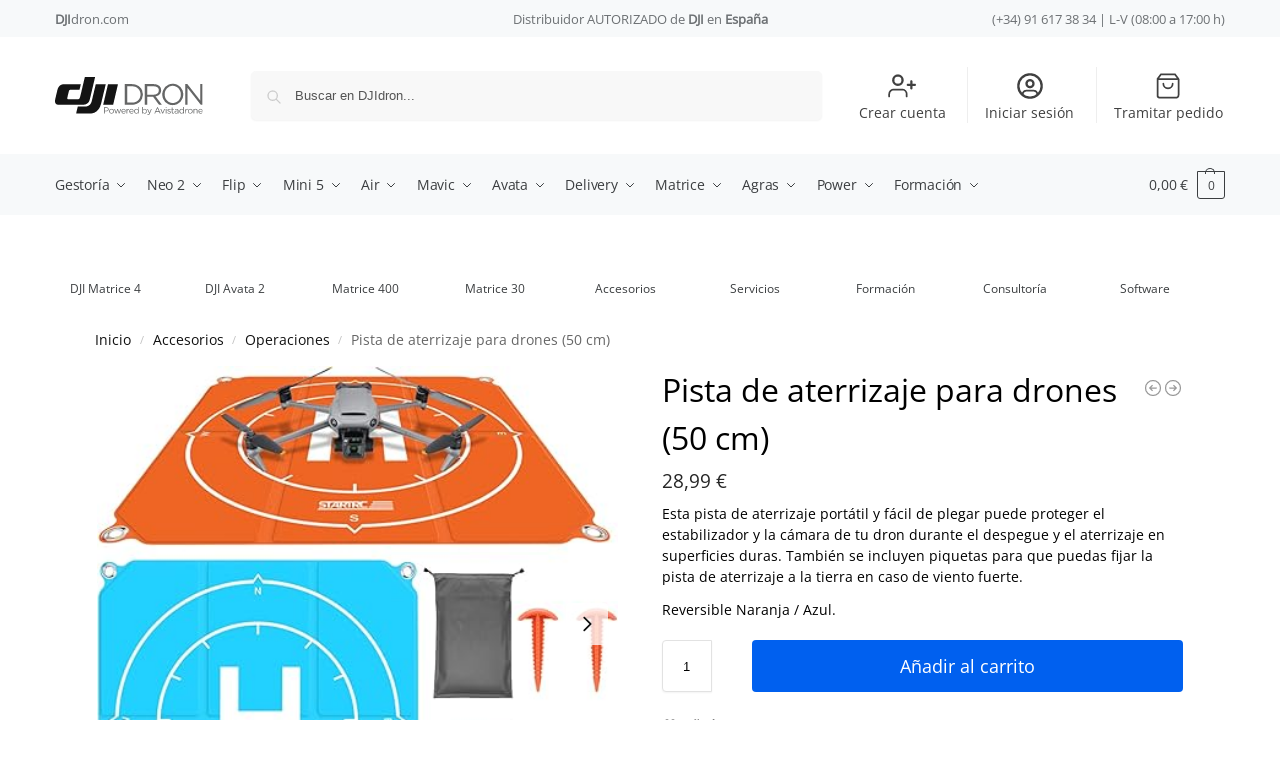

--- FILE ---
content_type: text/html; charset=UTF-8
request_url: https://www.djidron.com/dron-dji/accesorios/pista-de-aterrizaje-para-drones-55-cm/
body_size: 87156
content:
<!doctype html>
<html lang="es">
<head><meta charset="UTF-8"><script>if(navigator.userAgent.match(/MSIE|Internet Explorer/i)||navigator.userAgent.match(/Trident\/7\..*?rv:11/i)){var href=document.location.href;if(!href.match(/[?&]nowprocket/)){if(href.indexOf("?")==-1){if(href.indexOf("#")==-1){document.location.href=href+"?nowprocket=1"}else{document.location.href=href.replace("#","?nowprocket=1#")}}else{if(href.indexOf("#")==-1){document.location.href=href+"&nowprocket=1"}else{document.location.href=href.replace("#","&nowprocket=1#")}}}}</script><script>(()=>{class RocketLazyLoadScripts{constructor(){this.v="2.0.3",this.userEvents=["keydown","keyup","mousedown","mouseup","mousemove","mouseover","mouseenter","mouseout","mouseleave","touchmove","touchstart","touchend","touchcancel","wheel","click","dblclick","input","visibilitychange"],this.attributeEvents=["onblur","onclick","oncontextmenu","ondblclick","onfocus","onmousedown","onmouseenter","onmouseleave","onmousemove","onmouseout","onmouseover","onmouseup","onmousewheel","onscroll","onsubmit"]}async t(){this.i(),this.o(),/iP(ad|hone)/.test(navigator.userAgent)&&this.h(),this.u(),this.l(this),this.m(),this.k(this),this.p(this),this._(),await Promise.all([this.R(),this.L()]),this.lastBreath=Date.now(),this.S(this),this.P(),this.D(),this.O(),this.M(),await this.C(this.delayedScripts.normal),await this.C(this.delayedScripts.defer),await this.C(this.delayedScripts.async),this.F("domReady"),await this.T(),await this.j(),await this.I(),this.F("windowLoad"),await this.A(),window.dispatchEvent(new Event("rocket-allScriptsLoaded")),this.everythingLoaded=!0,this.lastTouchEnd&&await new Promise((t=>setTimeout(t,500-Date.now()+this.lastTouchEnd))),this.H(),this.F("all"),this.U(),this.W()}i(){this.CSPIssue=sessionStorage.getItem("rocketCSPIssue"),document.addEventListener("securitypolicyviolation",(t=>{this.CSPIssue||"script-src-elem"!==t.violatedDirective||"data"!==t.blockedURI||(this.CSPIssue=!0,sessionStorage.setItem("rocketCSPIssue",!0))}),{isRocket:!0})}o(){window.addEventListener("pageshow",(t=>{this.persisted=t.persisted,this.realWindowLoadedFired=!0}),{isRocket:!0}),window.addEventListener("pagehide",(()=>{this.onFirstUserAction=null}),{isRocket:!0})}h(){let t;function e(e){t=e}window.addEventListener("touchstart",e,{isRocket:!0}),window.addEventListener("touchend",(function i(o){Math.abs(o.changedTouches[0].pageX-t.changedTouches[0].pageX)<10&&Math.abs(o.changedTouches[0].pageY-t.changedTouches[0].pageY)<10&&o.timeStamp-t.timeStamp<200&&(o.target.dispatchEvent(new PointerEvent("click",{target:o.target,bubbles:!0,cancelable:!0,detail:1})),event.preventDefault(),window.removeEventListener("touchstart",e,{isRocket:!0}),window.removeEventListener("touchend",i,{isRocket:!0}))}),{isRocket:!0})}q(t){this.userActionTriggered||("mousemove"!==t.type||this.firstMousemoveIgnored?"keyup"===t.type||"mouseover"===t.type||"mouseout"===t.type||(this.userActionTriggered=!0,this.onFirstUserAction&&this.onFirstUserAction()):this.firstMousemoveIgnored=!0),"click"===t.type&&t.preventDefault(),this.savedUserEvents.length>0&&(t.stopPropagation(),t.stopImmediatePropagation()),"touchstart"===this.lastEvent&&"touchend"===t.type&&(this.lastTouchEnd=Date.now()),"click"===t.type&&(this.lastTouchEnd=0),this.lastEvent=t.type,this.savedUserEvents.push(t)}u(){this.savedUserEvents=[],this.userEventHandler=this.q.bind(this),this.userEvents.forEach((t=>window.addEventListener(t,this.userEventHandler,{passive:!1,isRocket:!0})))}U(){this.userEvents.forEach((t=>window.removeEventListener(t,this.userEventHandler,{passive:!1,isRocket:!0}))),this.savedUserEvents.forEach((t=>{t.target.dispatchEvent(new window[t.constructor.name](t.type,t))}))}m(){this.eventsMutationObserver=new MutationObserver((t=>{const e="return false";for(const i of t){if("attributes"===i.type){const t=i.target.getAttribute(i.attributeName);t&&t!==e&&(i.target.setAttribute("data-rocket-"+i.attributeName,t),i.target["rocket"+i.attributeName]=new Function("event",t),i.target.setAttribute(i.attributeName,e))}"childList"===i.type&&i.addedNodes.forEach((t=>{if(t.nodeType===Node.ELEMENT_NODE)for(const i of t.attributes)this.attributeEvents.includes(i.name)&&i.value&&""!==i.value&&(t.setAttribute("data-rocket-"+i.name,i.value),t["rocket"+i.name]=new Function("event",i.value),t.setAttribute(i.name,e))}))}})),this.eventsMutationObserver.observe(document,{subtree:!0,childList:!0,attributeFilter:this.attributeEvents})}H(){this.eventsMutationObserver.disconnect(),this.attributeEvents.forEach((t=>{document.querySelectorAll("[data-rocket-"+t+"]").forEach((e=>{e.setAttribute(t,e.getAttribute("data-rocket-"+t)),e.removeAttribute("data-rocket-"+t)}))}))}k(t){Object.defineProperty(HTMLElement.prototype,"onclick",{get(){return this.rocketonclick||null},set(e){this.rocketonclick=e,this.setAttribute(t.everythingLoaded?"onclick":"data-rocket-onclick","this.rocketonclick(event)")}})}S(t){function e(e,i){let o=e[i];e[i]=null,Object.defineProperty(e,i,{get:()=>o,set(s){t.everythingLoaded?o=s:e["rocket"+i]=o=s}})}e(document,"onreadystatechange"),e(window,"onload"),e(window,"onpageshow");try{Object.defineProperty(document,"readyState",{get:()=>t.rocketReadyState,set(e){t.rocketReadyState=e},configurable:!0}),document.readyState="loading"}catch(t){console.log("WPRocket DJE readyState conflict, bypassing")}}l(t){this.originalAddEventListener=EventTarget.prototype.addEventListener,this.originalRemoveEventListener=EventTarget.prototype.removeEventListener,this.savedEventListeners=[],EventTarget.prototype.addEventListener=function(e,i,o){o&&o.isRocket||!t.B(e,this)&&!t.userEvents.includes(e)||t.B(e,this)&&!t.userActionTriggered||e.startsWith("rocket-")||t.everythingLoaded?t.originalAddEventListener.call(this,e,i,o):t.savedEventListeners.push({target:this,remove:!1,type:e,func:i,options:o})},EventTarget.prototype.removeEventListener=function(e,i,o){o&&o.isRocket||!t.B(e,this)&&!t.userEvents.includes(e)||t.B(e,this)&&!t.userActionTriggered||e.startsWith("rocket-")||t.everythingLoaded?t.originalRemoveEventListener.call(this,e,i,o):t.savedEventListeners.push({target:this,remove:!0,type:e,func:i,options:o})}}F(t){"all"===t&&(EventTarget.prototype.addEventListener=this.originalAddEventListener,EventTarget.prototype.removeEventListener=this.originalRemoveEventListener),this.savedEventListeners=this.savedEventListeners.filter((e=>{let i=e.type,o=e.target||window;return"domReady"===t&&"DOMContentLoaded"!==i&&"readystatechange"!==i||("windowLoad"===t&&"load"!==i&&"readystatechange"!==i&&"pageshow"!==i||(this.B(i,o)&&(i="rocket-"+i),e.remove?o.removeEventListener(i,e.func,e.options):o.addEventListener(i,e.func,e.options),!1))}))}p(t){let e;function i(e){return t.everythingLoaded?e:e.split(" ").map((t=>"load"===t||t.startsWith("load.")?"rocket-jquery-load":t)).join(" ")}function o(o){function s(e){const s=o.fn[e];o.fn[e]=o.fn.init.prototype[e]=function(){return this[0]===window&&t.userActionTriggered&&("string"==typeof arguments[0]||arguments[0]instanceof String?arguments[0]=i(arguments[0]):"object"==typeof arguments[0]&&Object.keys(arguments[0]).forEach((t=>{const e=arguments[0][t];delete arguments[0][t],arguments[0][i(t)]=e}))),s.apply(this,arguments),this}}if(o&&o.fn&&!t.allJQueries.includes(o)){const e={DOMContentLoaded:[],"rocket-DOMContentLoaded":[]};for(const t in e)document.addEventListener(t,(()=>{e[t].forEach((t=>t()))}),{isRocket:!0});o.fn.ready=o.fn.init.prototype.ready=function(i){function s(){parseInt(o.fn.jquery)>2?setTimeout((()=>i.bind(document)(o))):i.bind(document)(o)}return t.realDomReadyFired?!t.userActionTriggered||t.fauxDomReadyFired?s():e["rocket-DOMContentLoaded"].push(s):e.DOMContentLoaded.push(s),o([])},s("on"),s("one"),s("off"),t.allJQueries.push(o)}e=o}t.allJQueries=[],o(window.jQuery),Object.defineProperty(window,"jQuery",{get:()=>e,set(t){o(t)}})}P(){const t=new Map;document.write=document.writeln=function(e){const i=document.currentScript,o=document.createRange(),s=i.parentElement;let n=t.get(i);void 0===n&&(n=i.nextSibling,t.set(i,n));const c=document.createDocumentFragment();o.setStart(c,0),c.appendChild(o.createContextualFragment(e)),s.insertBefore(c,n)}}async R(){return new Promise((t=>{this.userActionTriggered?t():this.onFirstUserAction=t}))}async L(){return new Promise((t=>{document.addEventListener("DOMContentLoaded",(()=>{this.realDomReadyFired=!0,t()}),{isRocket:!0})}))}async I(){return this.realWindowLoadedFired?Promise.resolve():new Promise((t=>{window.addEventListener("load",t,{isRocket:!0})}))}M(){this.pendingScripts=[];this.scriptsMutationObserver=new MutationObserver((t=>{for(const e of t)e.addedNodes.forEach((t=>{"SCRIPT"!==t.tagName||t.noModule||t.isWPRocket||this.pendingScripts.push({script:t,promise:new Promise((e=>{const i=()=>{const i=this.pendingScripts.findIndex((e=>e.script===t));i>=0&&this.pendingScripts.splice(i,1),e()};t.addEventListener("load",i,{isRocket:!0}),t.addEventListener("error",i,{isRocket:!0}),setTimeout(i,1e3)}))})}))})),this.scriptsMutationObserver.observe(document,{childList:!0,subtree:!0})}async j(){await this.J(),this.pendingScripts.length?(await this.pendingScripts[0].promise,await this.j()):this.scriptsMutationObserver.disconnect()}D(){this.delayedScripts={normal:[],async:[],defer:[]},document.querySelectorAll("script[type$=rocketlazyloadscript]").forEach((t=>{t.hasAttribute("data-rocket-src")?t.hasAttribute("async")&&!1!==t.async?this.delayedScripts.async.push(t):t.hasAttribute("defer")&&!1!==t.defer||"module"===t.getAttribute("data-rocket-type")?this.delayedScripts.defer.push(t):this.delayedScripts.normal.push(t):this.delayedScripts.normal.push(t)}))}async _(){await this.L();let t=[];document.querySelectorAll("script[type$=rocketlazyloadscript][data-rocket-src]").forEach((e=>{let i=e.getAttribute("data-rocket-src");if(i&&!i.startsWith("data:")){i.startsWith("//")&&(i=location.protocol+i);try{const o=new URL(i).origin;o!==location.origin&&t.push({src:o,crossOrigin:e.crossOrigin||"module"===e.getAttribute("data-rocket-type")})}catch(t){}}})),t=[...new Map(t.map((t=>[JSON.stringify(t),t]))).values()],this.N(t,"preconnect")}async $(t){if(await this.G(),!0!==t.noModule||!("noModule"in HTMLScriptElement.prototype))return new Promise((e=>{let i;function o(){(i||t).setAttribute("data-rocket-status","executed"),e()}try{if(navigator.userAgent.includes("Firefox/")||""===navigator.vendor||this.CSPIssue)i=document.createElement("script"),[...t.attributes].forEach((t=>{let e=t.nodeName;"type"!==e&&("data-rocket-type"===e&&(e="type"),"data-rocket-src"===e&&(e="src"),i.setAttribute(e,t.nodeValue))})),t.text&&(i.text=t.text),t.nonce&&(i.nonce=t.nonce),i.hasAttribute("src")?(i.addEventListener("load",o,{isRocket:!0}),i.addEventListener("error",(()=>{i.setAttribute("data-rocket-status","failed-network"),e()}),{isRocket:!0}),setTimeout((()=>{i.isConnected||e()}),1)):(i.text=t.text,o()),i.isWPRocket=!0,t.parentNode.replaceChild(i,t);else{const i=t.getAttribute("data-rocket-type"),s=t.getAttribute("data-rocket-src");i?(t.type=i,t.removeAttribute("data-rocket-type")):t.removeAttribute("type"),t.addEventListener("load",o,{isRocket:!0}),t.addEventListener("error",(i=>{this.CSPIssue&&i.target.src.startsWith("data:")?(console.log("WPRocket: CSP fallback activated"),t.removeAttribute("src"),this.$(t).then(e)):(t.setAttribute("data-rocket-status","failed-network"),e())}),{isRocket:!0}),s?(t.fetchPriority="high",t.removeAttribute("data-rocket-src"),t.src=s):t.src="data:text/javascript;base64,"+window.btoa(unescape(encodeURIComponent(t.text)))}}catch(i){t.setAttribute("data-rocket-status","failed-transform"),e()}}));t.setAttribute("data-rocket-status","skipped")}async C(t){const e=t.shift();return e?(e.isConnected&&await this.$(e),this.C(t)):Promise.resolve()}O(){this.N([...this.delayedScripts.normal,...this.delayedScripts.defer,...this.delayedScripts.async],"preload")}N(t,e){this.trash=this.trash||[];let i=!0;var o=document.createDocumentFragment();t.forEach((t=>{const s=t.getAttribute&&t.getAttribute("data-rocket-src")||t.src;if(s&&!s.startsWith("data:")){const n=document.createElement("link");n.href=s,n.rel=e,"preconnect"!==e&&(n.as="script",n.fetchPriority=i?"high":"low"),t.getAttribute&&"module"===t.getAttribute("data-rocket-type")&&(n.crossOrigin=!0),t.crossOrigin&&(n.crossOrigin=t.crossOrigin),t.integrity&&(n.integrity=t.integrity),t.nonce&&(n.nonce=t.nonce),o.appendChild(n),this.trash.push(n),i=!1}})),document.head.appendChild(o)}W(){this.trash.forEach((t=>t.remove()))}async T(){try{document.readyState="interactive"}catch(t){}this.fauxDomReadyFired=!0;try{await this.G(),document.dispatchEvent(new Event("rocket-readystatechange")),await this.G(),document.rocketonreadystatechange&&document.rocketonreadystatechange(),await this.G(),document.dispatchEvent(new Event("rocket-DOMContentLoaded")),await this.G(),window.dispatchEvent(new Event("rocket-DOMContentLoaded"))}catch(t){console.error(t)}}async A(){try{document.readyState="complete"}catch(t){}try{await this.G(),document.dispatchEvent(new Event("rocket-readystatechange")),await this.G(),document.rocketonreadystatechange&&document.rocketonreadystatechange(),await this.G(),window.dispatchEvent(new Event("rocket-load")),await this.G(),window.rocketonload&&window.rocketonload(),await this.G(),this.allJQueries.forEach((t=>t(window).trigger("rocket-jquery-load"))),await this.G();const t=new Event("rocket-pageshow");t.persisted=this.persisted,window.dispatchEvent(t),await this.G(),window.rocketonpageshow&&window.rocketonpageshow({persisted:this.persisted})}catch(t){console.error(t)}}async G(){Date.now()-this.lastBreath>45&&(await this.J(),this.lastBreath=Date.now())}async J(){return document.hidden?new Promise((t=>setTimeout(t))):new Promise((t=>requestAnimationFrame(t)))}B(t,e){return e===document&&"readystatechange"===t||(e===document&&"DOMContentLoaded"===t||(e===window&&"DOMContentLoaded"===t||(e===window&&"load"===t||e===window&&"pageshow"===t)))}static run(){(new RocketLazyLoadScripts).t()}}RocketLazyLoadScripts.run()})();</script>

<meta name="viewport" content="height=device-height, width=device-width, initial-scale=1">
<link rel="profile" href="https://gmpg.org/xfn/11">
<link rel="pingback" href="https://www.djidron.com/xmlrpc.php">

<meta name='robots' content='index, follow, max-image-preview:large, max-snippet:-1, max-video-preview:-1' />
<!-- Etiqueta de Google (gtag.js) modo de consentimiento dataLayer añadido por Site Kit -->
<script type="rocketlazyloadscript" data-rocket-type="text/javascript" id="google_gtagjs-js-consent-mode-data-layer">
/* <![CDATA[ */
window.dataLayer = window.dataLayer || [];function gtag(){dataLayer.push(arguments);}
gtag('consent', 'default', {"ad_personalization":"denied","ad_storage":"denied","ad_user_data":"denied","analytics_storage":"denied","functionality_storage":"denied","security_storage":"denied","personalization_storage":"denied","region":["AT","BE","BG","CH","CY","CZ","DE","DK","EE","ES","FI","FR","GB","GR","HR","HU","IE","IS","IT","LI","LT","LU","LV","MT","NL","NO","PL","PT","RO","SE","SI","SK"],"wait_for_update":500});
window._googlesitekitConsentCategoryMap = {"statistics":["analytics_storage"],"marketing":["ad_storage","ad_user_data","ad_personalization"],"functional":["functionality_storage","security_storage"],"preferences":["personalization_storage"]};
window._googlesitekitConsents = {"ad_personalization":"denied","ad_storage":"denied","ad_user_data":"denied","analytics_storage":"denied","functionality_storage":"denied","security_storage":"denied","personalization_storage":"denied","region":["AT","BE","BG","CH","CY","CZ","DE","DK","EE","ES","FI","FR","GB","GR","HR","HU","IE","IS","IT","LI","LT","LU","LV","MT","NL","NO","PL","PT","RO","SE","SI","SK"],"wait_for_update":500};
/* ]]> */
</script>
<!-- Fin de la etiqueta Google (gtag.js) modo de consentimiento dataLayer añadido por Site Kit -->

	<!-- This site is optimized with the Yoast SEO Premium plugin v25.3 (Yoast SEO v26.8) - https://yoast.com/product/yoast-seo-premium-wordpress/ -->
	<title>Comprar Pista de aterrizaje para drones (50 cm)</title>
	<meta name="description" content="Esta pista de aterrizaje fácil de plegar puede proteger el estabilizador y la cámara de tu dron durante el despegue y el aterrizaje." />
	<link rel="canonical" href="https://www.djidron.com/dron-dji/accesorios/pista-de-aterrizaje-para-drones-55-cm/" />
	<meta property="og:locale" content="es_ES" />
	<meta property="og:type" content="product" />
	<meta property="og:title" content="Pista de aterrizaje para drones (50 cm)" />
	<meta property="og:description" content="Esta pista de aterrizaje fácil de plegar puede proteger el estabilizador y la cámara de tu dron durante el despegue y el aterrizaje." />
	<meta property="og:url" content="https://www.djidron.com/dron-dji/accesorios/pista-de-aterrizaje-para-drones-55-cm/" />
	<meta property="og:site_name" content="DJI DRON" />
	<meta property="article:modified_time" content="2025-02-11T10:20:41+00:00" />
	<meta property="og:image" content="https://www.djidron.com/wp-content/uploads/2022/06/Landing-Pad.jpg" />
	<meta property="og:image:width" content="425" />
	<meta property="og:image:height" content="422" />
	<meta property="og:image:type" content="image/jpeg" /><meta property="og:image" content="https://www.djidron.com/wp-content/uploads/2022/06/Landing-Pad-1.jpg" />
	<meta property="og:image:width" content="1148" />
	<meta property="og:image:height" content="1272" />
	<meta property="og:image:type" content="image/jpeg" />
	<meta name="twitter:card" content="summary_large_image" />
	<meta name="twitter:site" content="@avistadrone" />
	<meta name="twitter:label1" content="Precio" />
	<meta name="twitter:data1" content="28,99&nbsp;&euro;" />
	<meta name="twitter:label2" content="Disponibilidad" />
	<meta name="twitter:data2" content="Disponible" />
	<script type="application/ld+json" class="yoast-schema-graph">{"@context":"https://schema.org","@graph":[{"@type":["WebPage","ItemPage"],"@id":"https://www.djidron.com/dron-dji/accesorios/pista-de-aterrizaje-para-drones-55-cm/","url":"https://www.djidron.com/dron-dji/accesorios/pista-de-aterrizaje-para-drones-55-cm/","name":"Comprar Pista de aterrizaje para drones (50 cm)","isPartOf":{"@id":"https://www.djidron.com/#website"},"primaryImageOfPage":{"@id":"https://www.djidron.com/dron-dji/accesorios/pista-de-aterrizaje-para-drones-55-cm/#primaryimage"},"image":{"@id":"https://www.djidron.com/dron-dji/accesorios/pista-de-aterrizaje-para-drones-55-cm/#primaryimage"},"thumbnailUrl":"https://www.djidron.com/wp-content/uploads/2022/06/Landing-Pad.jpg","description":"Esta pista de aterrizaje fácil de plegar puede proteger el estabilizador y la cámara de tu dron durante el despegue y el aterrizaje.","breadcrumb":{"@id":"https://www.djidron.com/dron-dji/accesorios/pista-de-aterrizaje-para-drones-55-cm/#breadcrumb"},"inLanguage":"es","potentialAction":{"@type":"BuyAction","target":"https://www.djidron.com/dron-dji/accesorios/pista-de-aterrizaje-para-drones-55-cm/"}},{"@type":"ImageObject","inLanguage":"es","@id":"https://www.djidron.com/dron-dji/accesorios/pista-de-aterrizaje-para-drones-55-cm/#primaryimage","url":"https://www.djidron.com/wp-content/uploads/2022/06/Landing-Pad.jpg","contentUrl":"https://www.djidron.com/wp-content/uploads/2022/06/Landing-Pad.jpg","width":425,"height":422,"caption":"Landing Pad"},{"@type":"BreadcrumbList","@id":"https://www.djidron.com/dron-dji/accesorios/pista-de-aterrizaje-para-drones-55-cm/#breadcrumb","itemListElement":[{"@type":"ListItem","position":1,"name":"Portada","item":"https://www.djidron.com/"},{"@type":"ListItem","position":2,"name":"Tienda","item":"https://www.djidron.com/tienda/"},{"@type":"ListItem","position":3,"name":"Pista de aterrizaje para drones (50 cm)"}]},{"@type":"WebSite","@id":"https://www.djidron.com/#website","url":"https://www.djidron.com/","name":"DJI Dron","description":"Distribuidor Autorizado DJI","publisher":{"@id":"https://www.djidron.com/#organization"},"alternateName":"Distribuidor Autorizado DJI","potentialAction":[{"@type":"SearchAction","target":{"@type":"EntryPoint","urlTemplate":"https://www.djidron.com/?s={search_term_string}"},"query-input":{"@type":"PropertyValueSpecification","valueRequired":true,"valueName":"search_term_string"}}],"inLanguage":"es"},{"@type":"Organization","@id":"https://www.djidron.com/#organization","name":"Avistadrone S.L.","url":"https://www.djidron.com/","logo":{"@type":"ImageObject","inLanguage":"es","@id":"https://www.djidron.com/#/schema/logo/image/","url":"https://www.djidron.com/wp-content/uploads/2022/04/Logo-DJIdron.svg","contentUrl":"https://www.djidron.com/wp-content/uploads/2022/04/Logo-DJIdron.svg","caption":"Avistadrone S.L."},"image":{"@id":"https://www.djidron.com/#/schema/logo/image/"},"sameAs":["https://www.facebook.com/Avistadrone/","https://x.com/avistadrone","https://www.instagram.com/avistadrone/","https://www.linkedin.com/company/avistadrone-sl","https://www.youtube.com/channel/UCNqY22r_0TMa5_cnhW9p84w"]}]}</script>
	<meta property="product:brand" content="Operaciones con UAS" />
	<meta property="product:price:amount" content="28.99" />
	<meta property="product:price:currency" content="EUR" />
	<meta property="og:availability" content="instock" />
	<meta property="product:availability" content="instock" />
	<meta property="product:retailer_item_id" content="6970801330795" />
	<meta property="product:condition" content="new" />
	<!-- / Yoast SEO Premium plugin. -->


<link rel='dns-prefetch' href='//www.googletagmanager.com' />
<link rel='dns-prefetch' href='//fonts.gstatic.com' />
<link rel='dns-prefetch' href='//fonts.googleapis.com' />
<link rel='dns-prefetch' href='//www.google-analytics.com' />
<link rel='dns-prefetch' href='//youtube.com' />
<link rel='dns-prefetch' href='//www.youtube.com' />
<link rel='dns-prefetch' href='//i.ytimg.com' />
<link rel='dns-prefetch' href='//www-cdn.djiits.com' />

<link rel="alternate" title="oEmbed (JSON)" type="application/json+oembed" href="https://www.djidron.com/wp-json/oembed/1.0/embed?url=https%3A%2F%2Fwww.djidron.com%2Fdron-dji%2Faccesorios%2Fpista-de-aterrizaje-para-drones-55-cm%2F" />
<link rel="alternate" title="oEmbed (XML)" type="text/xml+oembed" href="https://www.djidron.com/wp-json/oembed/1.0/embed?url=https%3A%2F%2Fwww.djidron.com%2Fdron-dji%2Faccesorios%2Fpista-de-aterrizaje-para-drones-55-cm%2F&#038;format=xml" />
<style>*,::before,::after{box-sizing:border-box}html{font-family:system-ui,'Segoe UI',Roboto,Helvetica,Arial,sans-serif,'Apple Color Emoji','Segoe UI Emoji';line-height:1.5;-webkit-text-size-adjust:100%;-moz-tab-size:4;-o-tab-size:4;tab-size:4}body{margin:0}hr{height:0;color:inherit}strong{font-weight:bolder}button,select{text-transform:none}button,[type='button'],[type='submit']{-webkit-appearance:button}::-moz-focus-inner{border-style:none;padding:0}:-moz-focusring{outline:1px dotted ButtonText}:-moz-ui-invalid{box-shadow:none}::-webkit-inner-spin-button,::-webkit-outer-spin-button{height:auto}[type='search']{-webkit-appearance:textfield;outline-offset:-2px}::-webkit-search-decoration{-webkit-appearance:none}::-webkit-file-upload-button{-webkit-appearance:button;font:inherit}html{-webkit-text-size-adjust:100%;-moz-text-size-adjust:100%;text-size-adjust:100%;overflow-wrap:break-word;scrollbar-gutter:stable}img{display:block;vertical-align:middle}img{display:block;max-width:100%;height:auto}h1{text-wrap:pretty}a,button,input{touch-action:manipulation}body,button,input{-webkit-font-smoothing:antialiased;-moz-osx-font-smoothing:grayscale}h1,hr,figure,p{margin:0}ul{list-style:none;margin:0;padding:0}button::-moz-focus-inner,input::-moz-focus-inner{padding:0;border:0}button{-webkit-appearance:button;background-color:transparent;background-image:none}@media (prefers-reduced-motion:reduce){*,::before,::after{animation-delay:-1ms!important;animation-duration:1ms!important;animation-iteration-count:1!important;background-attachment:initial!important;scroll-behavior:auto!important}}mark{background-color:transparent}figure,header,nav{display:block}a{color:#2c2d33;background-color:transparent;text-decoration:none}a,button,input{touch-action:manipulation}mark{color:#000;background:#ff0}img{max-width:100%;height:auto;border:0;border-radius:0}svg:not(:root){overflow:hidden}figure{margin:0}input[type=search]::-webkit-search-cancel-button,input[type=search]::-webkit-search-decoration{-webkit-appearance:none}ul{padding:0}p{margin:0 0 1.21575rem}ul{margin:0 0 1.41575em 20px}ul{list-style:disc}strong{font-weight:600}ins,mark{background:0 0;font-weight:400;text-decoration:none}select{max-width:100%}button,input,select{vertical-align:baseline}button{border:none}select{width:100%;padding:0 40px 0 0.7em;padding-right:40px;background:url("data:image/svg+xml;charset=utf8,%3Csvg width='1792' height='1792' xmlns='http://www.w3.org/2000/svg'%3E%3Cg%3E%3Ctitle%3Ebackground%3C/title%3E%3Crect fill='none' id='canvas_background' height='402' width='582' y='-1' x='-1'/%3E%3C/g%3E%3Cg%3E%3Ctitle%3ELayer 1%3C/title%3E%3Cpath fill='%23888' id='svg_1' d='m1408,704q0,26 -19,45l-448,448q-19,19 -45,19t-45,-19l-448,-448q-19,-19 -19,-45t19,-45t45,-19l896,0q26,0 45,19t19,45z'/%3E%3C/g%3E%3C/svg%3E") calc(100% - 12px) 12px no-repeat;margin:0;background-size:15px 15px;-webkit-appearance:none;-moz-appearance:none;appearance:none;outline:0;border:1px solid #d2d6dc;border-radius:0.3rem;box-shadow:0 1px 2px 0 rgba(0,0,0,0.05);height:40px}@media all and (-ms-high-contrast:none),(-ms-high-contrast:active){select{padding-right:0;background-image:none}}.button{display:inline-block;padding:0.8180469716em 1.41575em;border:0;border-color:#43454b;border-radius:4px;font-size:clamp(0.875rem,0.8115rem + 0.2033vw,0.9375rem);outline:0;background:0 0;background-color:#43454b;font-weight:600;text-shadow:none;text-decoration:none;-webkit-appearance:none}input[type="search"]{outline:0;margin-bottom:0;border:1px solid #d2d6dc;border-radius:0.3rem;box-shadow:0 1px 2px 0 rgba(0,0,0,0.05);height:40px;padding:0 0.7em}input[type="search"]{padding-left:43px}input[type="search"]::-webkit-search-decoration{-webkit-appearance:none}input[type="search"]::-moz-placeholder{color:#555}.site-search input[type="search"]{border:0;background:#f8f8f8;border:1px solid #f8f8f8}.site-search form:before{left:15px;top:50%;margin-top:-7px;width:16px;height:16px}.woocommerce-product-search:before{width:18px;height:18px;content:"";display:inline-block;position:absolute;z-index:1;top:0.7em;left:0.8em;background-color:#ccc;-webkit-mask-image:url("data:image/svg+xml;charset=utf8,%3Csvg width='24' height='24' viewBox='0 0 24 24' fill='none' xmlns='http://www.w3.org/2000/svg'%3E%3Cpath d='M21 21L15 15M17 10C17 13.866 13.866 17 10 17C6.13401 17 3 13.866 3 10C3 6.13401 6.13401 3 10 3C13.866 3 17 6.13401 17 10Z' stroke='%234A5568' stroke-width='2' stroke-linecap='round' stroke-linejoin='round'/%3E%3C/svg%3E");mask-image:url("data:image/svg+xml;charset=utf8,%3Csvg width='24' height='24' viewBox='0 0 24 24' fill='none' xmlns='http://www.w3.org/2000/svg'%3E%3Cpath d='M21 21L15 15M17 10C17 13.866 13.866 17 10 17C6.13401 17 3 13.866 3 10C3 6.13401 6.13401 3 10 3C13.866 3 17 6.13401 17 10Z' stroke='%234A5568' stroke-width='2' stroke-linecap='round' stroke-linejoin='round'/%3E%3C/svg%3E");-webkit-mask-position:center;mask-position:center;-webkit-mask-repeat:no-repeat;mask-repeat:no-repeat;-webkit-mask-size:contain;mask-size:contain}hr{height:0;margin-top:38px;margin-bottom:38px;border:0;border-top:1px solid #e9e9e9}h1{margin:0 0 1rem}.alignright{display:inline;margin-top:5px}.alignright{float:right;margin-left:2.5em}.aligncenter{display:block;clear:both;margin:0 auto}@media (max-width:768px){.site{font-size:15px}input,select{font-size:16px}.site h1{font-size:30px;letter-spacing:-0.01em}}body.error404 h1{margin-bottom:0.5rem}@media (min-width:993px){.site-header .col-full{display:flex;flex-wrap:wrap;align-items:center}.site-header{position:relative;z-index:20}.site-header .site-branding{line-height:1}.site-header .custom-logo-link img{width:auto}.site-header .site-search{margin-left:3em;flex-grow:1}.site-search input{padding-top:1.45rem;padding-bottom:1.45rem}.site-header .widget{margin-bottom:0}.site-branding a{color:#111;font-weight:bold}.site-branding p{margin-top:5px;margin-bottom:0;color:#555;font-size:12px}.site-branding .site-description{display:block;margin-top:0.35rem;font-size:0.755em}.main-header{display:flex}}@media (max-width:1060px) and (min-width:993px){body:not(.header-4):not(.header-5) .site-header .site-search{width:100px}}@media (max-width:992px){.main-header{position:relative}.site-branding{display:flex;flex-direction:column;width:100%;height:70px;justify-content:center;align-items:center;text-align:center}.site-header .custom-logo-link img{width:auto}.site-branding p{margin:5px 0 -3px 0;font-size:11px;line-height:1.22;display:none}.site-header .shoptimizer-cart a.cart-contents .amount{display:none}.site-branding button.menu-toggle{position:absolute;left:15px;width:60px;height:30px;padding:0;background-color:transparent;display:block}.menu-toggle .bar{display:block;position:absolute;top:calc(50% - 1px);z-index:0;width:22px;height:2px;opacity:1;background-color:#222;transform:rotate(0deg)}.menu-toggle .bar:nth-child(1){margin-top:-7px}.menu-toggle .bar:nth-child(2){margin-top:-1px}.menu-toggle .bar:nth-child(3){margin-top:5px}.menu-toggle .bar-text{position:absolute;top:0;left:0;margin-top:8px;margin-left:28px;font-size:10px;font-weight:600;letter-spacing:0.03em}.site-header .site-header-cart{position:absolute;z-index:2;right:15px}body:not(.mobile-toggled).sticky-m .site-header{position:sticky;z-index:9;top:0;box-shadow:0 1px 15px rgba(0,0,0,0.08)}}@media (max-width:480px){.site .site-branding p{max-width:240px;line-height:1.2}}footer.copyright .widget:last-child img{width:auto;height:28.5px;margin:0}@media (max-width:992px){footer.copyright .widget:last-child img{display:block;float:none}}@media (min-width:993px){.col-full{box-sizing:content-box;margin-right:auto;margin-left:auto;max-width:1170px;padding-right:2.617924em;padding-left:2.617924em}.col-full:after{display:block;clear:both;content:""}}@media (max-width:992px){.col-full{padding-right:1em;padding-left:1em}}.site-content{position:relative}@media (min-width:993px){.site-content:after{display:block;visibility:hidden;position:absolute;z-index:5;top:0;left:0;width:100%;height:100%;opacity:0;background:rgba(0,0,0,0.7);content:""}}@media (max-width:992px){.mobile-overlay{visibility:hidden;position:fixed;z-index:101;top:0;left:0;width:100%;height:100%;opacity:0;background:rgba(0,0,0,0.65);background:rgba(52,53,55,0.4);content:""}.close-drawer{color:#fff}}ul.products{display:flex;flex-wrap:wrap;width:calc(100% + 30px);margin-left:-15px;margin-bottom:0;clear:both}ul.products li.product{position:relative;padding-right:15px;padding-left:15px;list-style:none}@media (min-width:993px){body:not(.static-cta-buttons) ul.products li.product{align-self:flex-start}}@media (min-width:993px){ul.products li.product:not(.product-category){padding-bottom:40px}ul.products.columns-3 li.product{float:left;width:33.3053%}}@media (max-width:992px){ul.products{display:grid;grid-template-columns:repeat(2,minmax(10px,1fr));-moz-column-gap:20px;column-gap:20px;row-gap:30px;width:100%;margin-left:0}ul.products li.product{display:flex;flex-direction:column;height:100%;width:100%;padding:0;margin-bottom:0}ul.products li.product .button{margin-top:auto}}.header-widget-region{position:relative;color:#fff;background-color:#dc9814;text-align:center}.header-widget-region .widget{margin:0;padding:1em 0}.header-widget-region .widget p{margin:0;font-size:clamp(0.75rem,0.5938rem + 0.5vw,0.875rem)}@media (max-width:768px){.header-widget-region .widget{padding:0.6em 0;font-size:clamp(0.8125rem,0.749rem + 0.2033vw,0.875rem)}}.woocommerce-breadcrumb{padding-top:0.75rem;padding-bottom:0.75rem;font-size:clamp(0.75rem,0.6547rem + 0.3049vw,0.84375rem);white-space:nowrap;text-overflow:ellipsis;overflow:hidden;color:#666}@media (min-width:993px){.woocommerce-breadcrumb{padding-top:1rem;padding-bottom:1rem}}.woocommerce-breadcrumb a{color:#111}.woocommerce-breadcrumb a:first-of-type:before{display:none}.woocommerce-breadcrumb .breadcrumb-separator{display:inline-block;position:relative;top:-1px;padding:0 0.8em;opacity:0.4;font-size:0.8em}.ajax_add_to_cart.add_to_cart_button:after{position:absolute;top:50%;left:50%;margin-top:-9px;margin-left:-9px;opacity:0;content:"";display:inline-block;width:18px;height:18px;border:1px solid rgba(255,255,255,0.3);border-left-color:#fff;border-radius:50%;vertical-align:middle}@media (max-width:992px){ul.products li.product .button{opacity:1}}@media (min-width:993px){.site-header-cart{line-height:60px;margin-left:auto}.shoptimizer-cart .cart-contents{padding:0;color:#fff}.shoptimizer-cart a.cart-contents .count{position:relative}.site-header .site-header-cart{display:none;width:auto}}.shoptimizer-cart .cart-contents .count{opacity:1;font-size:0.8em}.shoptimizer-cart .cart-contents:after{margin-left:10px}.shoptimizer-cart a.cart-contents .count{display:inline-block;position:relative;width:auto;min-width:28px;height:28px;margin-left:5px;padding:3px;border:1px solid #dc9814;border-bottom-right-radius:3px;border-bottom-left-radius:3px;color:#dc9814;font-size:12px;line-height:22px;text-align:center;letter-spacing:-0.7px}.shoptimizer-cart a.cart-contents .count:after{position:absolute;bottom:90%;left:50%;width:10px;height:6px;margin-bottom:1px;margin-left:-6px;border:1px solid #dc9814;border-bottom:0;border-top-left-radius:99px;border-top-right-radius:99px;content:""}.shoptimizer-cart .cart-contents{display:block;text-decoration:none}.shoptimizer-mini-cart-wrap{overflow:hidden;position:fixed;z-index:102;top:0;right:-420px;left:auto;width:420px;height:100%;background-color:#fff;outline:none}@media (max-width:480px){.shoptimizer-mini-cart-wrap{width:100%;right:-100%}}#ajax-loading{position:absolute;z-index:100;top:0px;left:0px;width:100%;height:100%;background-color:rgba(255,255,255,0.5)}.shoptimizer-loader{display:flex;align-items:center;justify-content:center;width:100%;height:100%}.spinner{width:38px;height:38px;border:1px solid #ccc;border-bottom-color:#111;border-radius:50%;display:inline-block;box-sizing:border-box;animation:rotation 0.8s linear infinite}.cart-drawer-heading{position:absolute;margin:12px 20px;font-size:17px;font-weight:600;color:#111}.shoptimizer-mini-cart-wrap .close-drawer{display:block;position:absolute;top:12.5px;right:16px;width:26px;height:26px;color:#111;padding:0;background:none}.shoptimizer-mini-cart-wrap .close-drawer span{display:flex;width:26px;height:26px}.shoptimizer-mini-cart-wrap .widget_shopping_cart{display:flex;overflow-x:hidden;overflow-y:auto;position:relative;z-index:10;top:auto;left:auto;height:calc(100% - 50px);margin:0;margin-top:50px;padding:0px 20px 0 20px;background:#fff}.shoptimizer-mini-cart-wrap .widget_shopping_cart_content{display:flex;flex-direction:column;width:100%}@media (min-width:993px){body:not(.header-4) .col-full-nav .site-search,.mobile-menu.close-drawer,.menu-toggle,.mobile-extra{display:none}.logo-mark,.logo-mark img{display:inline-block;position:absolute}.menu-primary-menu-container{margin-left:0}.logo-mark{float:left;overflow:hidden;width:0;margin-right:0}.logo-mark img{position:relative;top:-1px;vertical-align:middle}.col-full-nav{width:100%;border-top:1px solid transparent}.shoptimizer-primary-navigation{display:flex}body:not(.header-4).sticky-d .col-full-nav{position:sticky;z-index:10;top:0}.main-navigation ul{margin:0}.main-navigation ul li{display:inline-block}.main-navigation ul li.menu-item>a{display:block}.menu-primary-menu-container>ul>li>a span{position:relative}.menu-primary-menu-container>ul>li>a{padding-right:0.55em;padding-left:0.55em}.menu-primary-menu-container>ul>li:first-child>a{padding-left:0}.main-navigation ul.menu>li.menu-item-has-children{position:relative;text-align:left}.menu-primary-menu-container>ul>li>a span:before{display:block;position:absolute;top:calc(100% + 2px);left:0;width:100%;border-bottom:1px solid #ccc;content:"";transform:scale(0,1);transform-origin:right center}.menu-primary-menu-container>ul>li.menu-item-has-children>a:after{display:inline-block;position:relative;top:1px;margin-left:6px;width:12px;height:12px;content:"";background-color:#fff}.menu-primary-menu-container>ul>li.menu-button>a span{padding:6px 16px;border-radius:30px;color:#fff;background:#444;font-size:13px;font-weight:bold}.menu-primary-menu-container>ul>li.menu-button>a{position:relative;top:-1px}.menu-primary-menu-container>ul>li.menu-button>a span:before{display:none}.main-navigation ul ul{position:absolute}.main-navigation ul.menu>li:not(.full-width)>.sub-menu-wrapper{visibility:hidden;position:absolute;right:0;left:0;opacity:0;transform:scale(0.8)}.main-navigation ul.menu>li:not(.full-width) ul.sub-menu{padding:20px 12px;box-shadow:0 1px 15px rgba(0,0,0,0.08);line-height:1.4;margin:0;width:200px;box-sizing:content-box}.main-navigation ul.menu>li:not(.full-width) a.sub-menu-link{padding:0.3em 0.8em}.main-navigation ul ul li{display:block;position:relative}.main-navigation ul.menu>li:not(.full-width) ul li .sub-menu-wrapper{visibility:hidden;position:absolute;z-index:1;top:-20px;left:220px;opacity:0}.main-navigation ul.menu>li:not(.full-width) ul li.menu-item-has-children>a:after{position:absolute;top:0px;display:inline-block;right:15px;width:13px;height:13px;content:"";background-color:#111;transform:translateX(50%) translateY(50%)}.main-navigation ul li a span strong{color:#fff;background-color:#222;font-size:9px;height:16px;line-height:16px;padding:0px 6px;display:inline-flex;margin-left:7px;position:absolute;top:2.5px;border-radius:3px}.main-navigation ul.menu li.full-width>.sub-menu-wrapper{position:absolute;visibility:hidden;left:0;width:100%;opacity:0;background:#fff;border-top:1px solid #eee}.main-navigation ul.menu li.full-width ul li>.sub-menu-wrapper{position:relative;top:auto;right:auto}.main-navigation ul.menu li.full-width{position:inherit}.main-navigation ul li.full-width .container{max-width:1170px;margin:0 auto;padding:0}.main-navigation ul li.full-width ul{position:inherit}.main-navigation ul li.full-width ul.products{display:block}.main-navigation ul li.full-width>.sub-menu-wrapper>.container>ul.sub-menu{display:flex;justify-content:center;width:100%;padding:40px 0}.main-navigation ul li.full-width>.sub-menu-wrapper>.container>ul.sub-menu>li{display:inline-block;vertical-align:top;float:none;width:23%;padding-right:25px;padding-left:25px;border-left:1px solid #eee;-moz-column-break-inside:avoid;break-inside:avoid}.main-navigation ul li.full-width>.sub-menu-wrapper>.container>ul.sub-menu>li:last-child{border-right:1px solid #eee}.main-navigation ul li.full-width>.sub-menu-wrapper>.container>ul.sub-menu ul{width:100%}.main-navigation ul.menu li.full-width>.sub-menu-wrapper li.menu-item-has-children>a,.main-navigation ul.menu li.full-width>.sub-menu-wrapper li.heading>a{margin-bottom:0.25rem}.main-navigation ul.menu li.full-width li.heading{clear:both;padding-top:15px}.main-navigation ul.menu li.full-width>.sub-menu-wrapper li{margin-bottom:0.25rem}.main-navigation ul.products li.product:not(.product-category):before{display:none}.main-navigation ul.menu li.full-width>.sub-menu-wrapper li.product:not(.product-category){padding-bottom:0}.main-navigation ul.products li.product{padding:0;width:100%}.main-navigation ul.menu li.full-width>.sub-menu-wrapper li a.button{width:100%}.main-navigation ul.menu li.full-width>.sub-menu-wrapper li a.button{position:relative}.main-navigation ul.menu ul li.menu-item-image span{font-size:0px;display:block}.main-navigation ul.menu ul li.menu-item-image img{margin-bottom:0.5rem;border-radius:4px;width:100%}.main-navigation ul.menu ul li.menu-item-image span.sub{font-size:14px;text-align:center;font-weight:600}}.secondary-navigation{display:none}@media (min-width:993px){.secondary-navigation{display:block;float:right;margin-left:auto;padding-left:1.2em}.secondary-navigation .menu{margin-right:-15px}.secondary-navigation ul{margin:0}.secondary-navigation ul li{display:inline-block;position:relative}.secondary-navigation ul li a{position:relative;display:block;padding:0.7em 0.875em 0;color:#111;font-size:14px}.secondary-navigation .menu li:not(.ri) a{padding-top:35px}.secondary-navigation .icon-wrapper{position:absolute;top:0px;left:50%;top:5px;transform:translate(-50%,0%)}.secondary-navigation .icon-wrapper svg{width:28px;height:28px}.secondary-navigation .icon-wrapper svg path{stroke-width:1.5px}.secondary-navigation .menu-item{padding:0 5px;border-left:1px solid #eee}.secondary-navigation .menu-item:first-child{border:0}}@media (max-width:992px){.col-full-nav .logo-mark,.col-full-nav .site-header-cart{display:none}.col-full-nav .shoptimizer-primary-navigation.col-full{padding:0}.main-navigation{padding-top:1rem}.main-navigation ul{list-style:none;margin:0}.main-navigation ul li{position:relative}.menu-primary-menu-container>ul>li>a{display:block;padding:0.35rem 0}.main-navigation ul.menu ul li{position:relative}.main-navigation ul.menu ul li>a{padding:0.15rem 0;display:block}.main-navigation ul.menu .sub-menu-wrapper{margin-top:0.25rem;padding-bottom:1rem;padding-left:0.5rem}.main-navigation ul.menu .sub-menu-wrapper .sub-menu-wrapper{margin-top:0.25rem;padding-bottom:0.5rem;padding-left:0.5rem}.main-navigation ul.menu>li.menu-item-has-children{position:relative}.main-navigation ul.menu .sub-menu-wrapper a.cg-menu-link{width:calc(100% - 40px)}.main-navigation ul.menu li.menu-item-has-children .sub-menu-wrapper{position:fixed;left:-99999px;opacity:0;transform:translateX(-10px)}.main-navigation ul.menu li.menu-item-has-children:not(.dropdown-open) .sub-menu-wrapper{display:block}.main-navigation ul.menu li.menu-item-has-children.dropdown-open>.sub-menu-wrapper{position:inherit;left:auto;opacity:1;transform:translateX(0)}.site-search{display:none}.col-full-nav .site-search{display:block;padding-top:20px;position:relative;z-index:4}.main-navigation ul.menu li.menu-item-has-children span.caret{display:flex;position:absolute;z-index:3;top:0px;right:0;width:30px;justify-content:center;align-items:center}.main-navigation ul.menu li.menu-item-has-children li.menu-item-has-children.dropdown-open>span.caret{transform:rotate(180deg)}.main-navigation ul.menu li.menu-item-has-children span.caret:after{display:inline-flex;width:20px;height:20px;background-color:#111;content:""}.main-navigation ul.menu li.menu-item-has-children span.caret{height:35px}.main-navigation ul.menu li.menu-item-has-children li.menu-item-has-children span.caret{height:27px;opacity:0.5}.main-navigation ul.menu li.full-width>.sub-menu-wrapper li.menu-item-has-children>a+span.caret{height:24px}.main-navigation ul.menu li.full-width>.sub-menu-wrapper li.heading>a.sub-menu-link{margin-top:0.5rem}.main-navigation ul li a span strong{position:absolute;color:#fff;background-color:#222;font-size:9px;height:16px;line-height:16px;padding:0px 6px;display:inline-flex;margin-left:7px;margin-top:3.5px;border-radius:2px}.main-navigation ul.products{grid-template-columns:repeat(1,minmax(10px,1fr));padding-right:0.5rem;margin-top:1.15rem;margin-bottom:1.5rem}.main-navigation ul.products li.product .button{margin-top:0;opacity:1}.main-navigation ul.menu ul li.menu-item-image{margin-top:0.5rem;margin-bottom:1rem}.main-navigation ul.menu .sub-menu-wrapper li.menu-item-image a.cg-menu-link{width:100%;padding-right:0.5rem}.main-navigation ul.menu ul li.menu-item-image span{font-size:0px;display:block}.main-navigation ul.menu ul li.menu-item-image img{margin-bottom:0.5rem;border-radius:4px;width:100%}.main-navigation ul.menu ul li.menu-item-image span.sub{font-size:13px;text-align:center;font-weight:600}.mobile-extra{padding:1rem 0 2rem 0}.mobile-extra .widget{margin-bottom:0}.mobile-extra .heading{margin-top:0;margin-bottom:0.25rem;padding:1rem 0 0 0;opacity:0.6;font-size:11px;letter-spacing:1px;text-transform:uppercase;font-weight:normal}.mobile-extra ul,.mobile-extra .widget p{margin:0;padding:0}.mobile-extra ul li{margin-bottom:0.35rem}.mobile-extra a{font-size:14px}.mobile-extra .review{text-align:center;border-top:1px solid #e2e2e2;padding-top:30px;font-size:14px;line-height:1.5;margin:30px 0 0 0}.mobile-extra .review::before{display:block;font-size:12px;letter-spacing:3px;content:"\2605\2605\2605\2605\2605";margin-bottom:5px;color:#ee9e13}.mobile-extra .review strong{display:block;margin-top:0.5rem;font-size:11px;letter-spacing:1px;text-transform:uppercase}.mobile-extra .review .button{margin-top:20px;display:block;font-weight:bold;color:#fff}.col-full-nav{position:fixed;z-index:102;padding:0 15px;top:0;bottom:0;height:100%;left:-300px;width:300px;min-height:100vh;min-height:-moz-available;min-height:fill-available;min-height:-webkit-fill-available;max-height:100vh;overflow-y:auto;overflow-x:hidden;background:#fff;overscroll-behavior:contain;-webkit-overflow-scrolling:touch;box-shadow:0 0 10 rgba(0,0,0,0.15)}.mobile-menu.close-drawer{visibility:hidden;position:fixed;z-index:999;top:40px;left:310px;padding:0;opacity:0}}@media (min-width:993px){ul.products li.product:not(.product-category):before{visibility:hidden;position:absolute;left:0;opacity:0;background-color:#fff;box-shadow:0 0 10px rgba(0,0,0,0.1);content:"";width:calc(100% + 0px);height:calc(100% + 30px);margin-top:-15px;margin-left:0}}ul.products li.product img{display:block;width:100%;margin:0}.woocommerce-image__wrapper{position:relative;width:100%}.woocommerce-image__wrapper .gallery-image{position:absolute;z-index:-10;top:0;left:0;opacity:0}.woocommerce-card__header{clear:both;padding-top:0.75rem}.woocommerce-card__header *{position:relative}@media (max-width:992px){li.product:not(.product-category) .woocommerce-card__header{display:flex;flex-direction:column;flex:1}}li.product p.product__categories,li.menu-item-product p.product__categories{position:relative;margin-bottom:0.25rem;-webkit-font-smoothing:antialiased;color:#444;line-height:1.4;font-size:clamp(0.625rem,0.5615rem + 0.2033vw,0.6875rem);letter-spacing:0.7px;text-transform:uppercase;margin-bottom:0}li.product p.product__categories a,li.menu-item-product p.product__categories a{color:#444}ul.products li.product.product-category h2 mark{display:none}ul.products li.product .woocommerce-loop-product__title{padding-top:0.25rem;padding-bottom:0.25rem}ul.products li.product .woocommerce-LoopProduct-link{display:block;color:#2c2d33;-webkit-backface-visibility:hidden}@media (max-width:770px){.m-grid-2 ul.products li.product .woocommerce-loop-product__title{font-size:clamp(0.8125rem,0.749rem + 0.2033vw,0.875rem)}}ul.products li.product .price{display:block;margin-bottom:0.75rem;color:#111;font-size:clamp(0.75rem,0.623rem + 0.4065vw,0.875rem)}.price del{color:#72767c;margin-right:0.25rem;font-size:0.85em;font-weight:normal}ul.products li.product .price ins{font-weight:bold}ul.products li.product .button{display:block;position:absolute;z-index:1;bottom:0;width:calc(100% - 30px);height:40px;padding:0;border-radius:4px;opacity:0;font-size:clamp(0.75rem,0.623rem + 0.4065vw,0.875rem);font-weight:600;line-height:40px;text-align:center}@media (max-width:992px){ul.products li.product .button,ul.products li.product .add_to_cart_button{position:relative;width:100%;opacity:1}}@media (max-width:770px){ul.products li.product .button{padding:8px 12px;height:auto;line-height:inherit}}ul.products li.product .product-label{display:flex;flex-flow:row wrap;justify-content:center}.product-label{position:absolute;z-index:1;top:-5px;left:5px;min-width:46px;max-width:50%;min-height:46px;align-items:center;padding:5px 7px;border-radius:35px;color:#fff;background-color:#3bb54a;font-size:12px;letter-spacing:0.4px;text-transform:uppercase;word-break:break-all}.product-label.type-bubble{top:10px;left:10px;z-index:1;min-width:inherit;min-height:inherit;font-size:11px;border-radius:3px;padding:3px 6px;line-height:15px}@media (max-width:992px){.woocommerce-image__wrapper .gallery-image{position:relative;opacity:1;z-index:inherit}.shoptimizer-plp-carousel-container{display:flex;width:100%;height:100%;overflow-x:scroll;scroll-snap-type:x mandatory;-webkit-overflow-scrolling:touch;scroll-behavior:smooth;scrollbar-width:none}.shoptimizer-plp-carousel-container .shoptimizer-plp-image-wrapper{display:flex;width:calc(200%)}.shoptimizer-plp-carousel-container img{width:100%;height:100%;scroll-snap-align:center;-o-object-fit:cover;object-fit:cover;flex-shrink:0}.woocommerce-image__wrapper .shoptimizer-plp-carousel--pagination{display:none}.shoptimizer-plp-carousel--pagination{position:absolute;bottom:5px;left:50%;transform:translateX(-50%);display:flex;justify-content:center;align-items:center}.shoptimizer-plp-carousel--dot{height:6px;width:6px;margin:0 2px;background-color:#fff;border:1px solid #111;border-radius:50%;display:inline-block}.shoptimizer-plp-carousel--dot.active{background-color:#111}}.col-full.topbar-wrapper{max-width:100%;border-bottom:1px solid #eee}.top-bar form{margin:0}.top-bar select{font-size:13px;height:26px;background-size:12px 12px;background-position:calc(100% - 7px)}.top-bar .col-full{display:flex;padding:0;align-items:center}.top-bar p{margin:0}.top-bar-left{display:flex;flex:1}.top-bar-center{display:flex;justify-content:center;max-width:45%;text-align:center}.top-bar-right{flex:1;display:flex;justify-content:flex-end}@media (max-width:992px){.topbar-wrapper .top-bar{padding:0.6rem 0;font-size:clamp(0.75rem,0.623rem + 0.4065vw,0.875rem)}.top-bar{border-bottom:none}.top-bar select{font-size:13px}.top-bar .col-full{padding:0}}@media (max-width:768px){.col-full.topbar-wrapper.hide-on-mobile{display:none}.top-bar .col-full,.top-bar-left,.top-bar-center,.top-bar-right{display:block;text-align:center;max-width:100%}.top-bar select{margin-top:5px;width:100%}}.widget ul{margin-bottom:0;margin-left:0;list-style:none}.widget li{margin-bottom:0.4em;font-size:14px;line-height:1.45}.widget_product_search form{position:relative}.widget_product_search input{width:100%}.widget_product_search form button[type="submit"]{clip:rect(1px 1px 1px 1px);position:absolute!important;right:0px}.widget p{margin-bottom:1em;font-size:14px;line-height:1.5}.widget p:last-child{margin-bottom:0}@keyframes rotation{0%{transform:rotate(0deg)}100%{transform:rotate(360deg)}}.menu-primary-menu-container>ul>li.menu-item-has-children>a:after,.main-navigation ul.menu li.menu-item-has-children span.caret:after{-webkit-mask-image:url("data:image/svg+xml;charset=utf8,%3Csvg width='24' height='24' viewBox='0 0 24 24' fill='none' xmlns='http://www.w3.org/2000/svg'%3E%3Cpath d='M19 9L12 16L5 9' stroke='%234A5568' stroke-width='2' stroke-linecap='round' stroke-linejoin='round'/%3E%3C/svg%3E");mask-image:url("data:image/svg+xml;charset=utf8,%3Csvg width='24' height='24' viewBox='0 0 24 24' fill='none' xmlns='http://www.w3.org/2000/svg'%3E%3Cpath d='M19 9L12 16L5 9' stroke='%234A5568' stroke-width='2' stroke-linecap='round' stroke-linejoin='round'/%3E%3C/svg%3E")}.main-navigation ul.menu>li:not(.full-width) ul li.menu-item-has-children>a:after{-webkit-mask-image:url("data:image/svg+xml;charset=utf8,%3Csvg width='24' height='24' viewBox='0 0 24 24' fill='none' xmlns='http://www.w3.org/2000/svg'%3E%3Cpath d='M9 5L16 12L9 19' stroke='%234A5568' stroke-width='2' stroke-linecap='round' stroke-linejoin='round'/%3E%3C/svg%3E");mask-image:url("data:image/svg+xml;charset=utf8,%3Csvg width='24' height='24' viewBox='0 0 24 24' fill='none' xmlns='http://www.w3.org/2000/svg'%3E%3Cpath d='M9 5L16 12L9 19' stroke='%234A5568' stroke-width='2' stroke-linecap='round' stroke-linejoin='round'/%3E%3C/svg%3E")}.menu-primary-menu-container>ul>li.menu-item-has-children>a:after,.main-navigation ul.menu>li:not(.full-width) ul li.menu-item-has-children>a:after,.main-navigation ul.menu li.menu-item-has-children span.caret:after{-webkit-mask-position:center;mask-position:center;-webkit-mask-repeat:no-repeat;mask-repeat:no-repeat;-webkit-mask-size:contain;mask-size:contain}.sr-only,.screen-reader-text{position:absolute;visibility:hidden;width:1px;height:1px;padding:0;margin:-1px;overflow:hidden;clip:rect(0,0,0,0);white-space:nowrap;border-width:0}@media (max-width:992px){.hide-on-mobile{display:none!important}}</style><style id='wp-img-auto-sizes-contain-inline-css' type='text/css'>
img:is([sizes=auto i],[sizes^="auto," i]){contain-intrinsic-size:3000px 1500px}
/*# sourceURL=wp-img-auto-sizes-contain-inline-css */
</style>
<link data-minify="1" rel='stylesheet' id='ht_ctc_main_css-css' href='https://www.djidron.com/wp-content/cache/min/1/wp-content/plugins/click-to-chat-for-whatsapp/new/inc/assets/css/main.css?ver=1769503176' type='text/css' media='all' />
<style id='wp-emoji-styles-inline-css' type='text/css'>

	img.wp-smiley, img.emoji {
		display: inline !important;
		border: none !important;
		box-shadow: none !important;
		height: 1em !important;
		width: 1em !important;
		margin: 0 0.07em !important;
		vertical-align: -0.1em !important;
		background: none !important;
		padding: 0 !important;
	}
/*# sourceURL=wp-emoji-styles-inline-css */
</style>
<style id='global-styles-inline-css' type='text/css'>
:root{--wp--preset--aspect-ratio--square: 1;--wp--preset--aspect-ratio--4-3: 4/3;--wp--preset--aspect-ratio--3-4: 3/4;--wp--preset--aspect-ratio--3-2: 3/2;--wp--preset--aspect-ratio--2-3: 2/3;--wp--preset--aspect-ratio--16-9: 16/9;--wp--preset--aspect-ratio--9-16: 9/16;--wp--preset--color--black: #000000;--wp--preset--color--cyan-bluish-gray: #abb8c3;--wp--preset--color--white: #ffffff;--wp--preset--color--pale-pink: #f78da7;--wp--preset--color--vivid-red: #cf2e2e;--wp--preset--color--luminous-vivid-orange: #ff6900;--wp--preset--color--luminous-vivid-amber: #fcb900;--wp--preset--color--light-green-cyan: #7bdcb5;--wp--preset--color--vivid-green-cyan: #00d084;--wp--preset--color--pale-cyan-blue: #8ed1fc;--wp--preset--color--vivid-cyan-blue: #0693e3;--wp--preset--color--vivid-purple: #9b51e0;--wp--preset--gradient--vivid-cyan-blue-to-vivid-purple: linear-gradient(135deg,rgb(6,147,227) 0%,rgb(155,81,224) 100%);--wp--preset--gradient--light-green-cyan-to-vivid-green-cyan: linear-gradient(135deg,rgb(122,220,180) 0%,rgb(0,208,130) 100%);--wp--preset--gradient--luminous-vivid-amber-to-luminous-vivid-orange: linear-gradient(135deg,rgb(252,185,0) 0%,rgb(255,105,0) 100%);--wp--preset--gradient--luminous-vivid-orange-to-vivid-red: linear-gradient(135deg,rgb(255,105,0) 0%,rgb(207,46,46) 100%);--wp--preset--gradient--very-light-gray-to-cyan-bluish-gray: linear-gradient(135deg,rgb(238,238,238) 0%,rgb(169,184,195) 100%);--wp--preset--gradient--cool-to-warm-spectrum: linear-gradient(135deg,rgb(74,234,220) 0%,rgb(151,120,209) 20%,rgb(207,42,186) 40%,rgb(238,44,130) 60%,rgb(251,105,98) 80%,rgb(254,248,76) 100%);--wp--preset--gradient--blush-light-purple: linear-gradient(135deg,rgb(255,206,236) 0%,rgb(152,150,240) 100%);--wp--preset--gradient--blush-bordeaux: linear-gradient(135deg,rgb(254,205,165) 0%,rgb(254,45,45) 50%,rgb(107,0,62) 100%);--wp--preset--gradient--luminous-dusk: linear-gradient(135deg,rgb(255,203,112) 0%,rgb(199,81,192) 50%,rgb(65,88,208) 100%);--wp--preset--gradient--pale-ocean: linear-gradient(135deg,rgb(255,245,203) 0%,rgb(182,227,212) 50%,rgb(51,167,181) 100%);--wp--preset--gradient--electric-grass: linear-gradient(135deg,rgb(202,248,128) 0%,rgb(113,206,126) 100%);--wp--preset--gradient--midnight: linear-gradient(135deg,rgb(2,3,129) 0%,rgb(40,116,252) 100%);--wp--preset--font-size--small: clamp(1rem, 1rem + ((1vw - 0.2rem) * 0.368), 1.2rem);--wp--preset--font-size--medium: clamp(1rem, 1rem + ((1vw - 0.2rem) * 0.92), 1.5rem);--wp--preset--font-size--large: clamp(1.5rem, 1.5rem + ((1vw - 0.2rem) * 0.92), 2rem);--wp--preset--font-size--x-large: clamp(1.5rem, 1.5rem + ((1vw - 0.2rem) * 1.379), 2.25rem);--wp--preset--font-size--x-small: 0.85rem;--wp--preset--font-size--base: clamp(1rem, 1rem + ((1vw - 0.2rem) * 0.46), 1.25rem);--wp--preset--font-size--xx-large: clamp(2rem, 2rem + ((1vw - 0.2rem) * 1.839), 3rem);--wp--preset--font-size--xxx-large: clamp(2.25rem, 2.25rem + ((1vw - 0.2rem) * 3.218), 4rem);--wp--preset--spacing--20: 0.44rem;--wp--preset--spacing--30: 0.67rem;--wp--preset--spacing--40: 1rem;--wp--preset--spacing--50: 1.5rem;--wp--preset--spacing--60: 2.25rem;--wp--preset--spacing--70: 3.38rem;--wp--preset--spacing--80: 5.06rem;--wp--preset--spacing--small: clamp(.25rem, 2.5vw, 0.75rem);--wp--preset--spacing--medium: clamp(1rem, 4vw, 2rem);--wp--preset--spacing--large: clamp(1.25rem, 6vw, 3rem);--wp--preset--spacing--x-large: clamp(3rem, 7vw, 5rem);--wp--preset--spacing--xx-large: clamp(4rem, 9vw, 7rem);--wp--preset--spacing--xxx-large: clamp(5rem, 12vw, 9rem);--wp--preset--spacing--xxxx-large: clamp(6rem, 14vw, 13rem);--wp--preset--shadow--natural: 6px 6px 9px rgba(0, 0, 0, 0.2);--wp--preset--shadow--deep: 12px 12px 50px rgba(0, 0, 0, 0.4);--wp--preset--shadow--sharp: 6px 6px 0px rgba(0, 0, 0, 0.2);--wp--preset--shadow--outlined: 6px 6px 0px -3px rgb(255, 255, 255), 6px 6px rgb(0, 0, 0);--wp--preset--shadow--crisp: 6px 6px 0px rgb(0, 0, 0);--wp--custom--line-height--none: 1;--wp--custom--line-height--tight: 1.1;--wp--custom--line-height--snug: 1.2;--wp--custom--line-height--normal: 1.5;--wp--custom--line-height--relaxed: 1.625;--wp--custom--line-height--loose: 2;--wp--custom--line-height--body: 1.618;}:root { --wp--style--global--content-size: 900px;--wp--style--global--wide-size: 1190px; }:where(body) { margin: 0; }.wp-site-blocks { padding-top: var(--wp--style--root--padding-top); padding-bottom: var(--wp--style--root--padding-bottom); }.has-global-padding { padding-right: var(--wp--style--root--padding-right); padding-left: var(--wp--style--root--padding-left); }.has-global-padding > .alignfull { margin-right: calc(var(--wp--style--root--padding-right) * -1); margin-left: calc(var(--wp--style--root--padding-left) * -1); }.has-global-padding :where(:not(.alignfull.is-layout-flow) > .has-global-padding:not(.wp-block-block, .alignfull)) { padding-right: 0; padding-left: 0; }.has-global-padding :where(:not(.alignfull.is-layout-flow) > .has-global-padding:not(.wp-block-block, .alignfull)) > .alignfull { margin-left: 0; margin-right: 0; }.wp-site-blocks > .alignleft { float: left; margin-right: 2em; }.wp-site-blocks > .alignright { float: right; margin-left: 2em; }.wp-site-blocks > .aligncenter { justify-content: center; margin-left: auto; margin-right: auto; }:where(.wp-site-blocks) > * { margin-block-start: var(--wp--preset--spacing--medium); margin-block-end: 0; }:where(.wp-site-blocks) > :first-child { margin-block-start: 0; }:where(.wp-site-blocks) > :last-child { margin-block-end: 0; }:root { --wp--style--block-gap: var(--wp--preset--spacing--medium); }:root :where(.is-layout-flow) > :first-child{margin-block-start: 0;}:root :where(.is-layout-flow) > :last-child{margin-block-end: 0;}:root :where(.is-layout-flow) > *{margin-block-start: var(--wp--preset--spacing--medium);margin-block-end: 0;}:root :where(.is-layout-constrained) > :first-child{margin-block-start: 0;}:root :where(.is-layout-constrained) > :last-child{margin-block-end: 0;}:root :where(.is-layout-constrained) > *{margin-block-start: var(--wp--preset--spacing--medium);margin-block-end: 0;}:root :where(.is-layout-flex){gap: var(--wp--preset--spacing--medium);}:root :where(.is-layout-grid){gap: var(--wp--preset--spacing--medium);}.is-layout-flow > .alignleft{float: left;margin-inline-start: 0;margin-inline-end: 2em;}.is-layout-flow > .alignright{float: right;margin-inline-start: 2em;margin-inline-end: 0;}.is-layout-flow > .aligncenter{margin-left: auto !important;margin-right: auto !important;}.is-layout-constrained > .alignleft{float: left;margin-inline-start: 0;margin-inline-end: 2em;}.is-layout-constrained > .alignright{float: right;margin-inline-start: 2em;margin-inline-end: 0;}.is-layout-constrained > .aligncenter{margin-left: auto !important;margin-right: auto !important;}.is-layout-constrained > :where(:not(.alignleft):not(.alignright):not(.alignfull)){max-width: var(--wp--style--global--content-size);margin-left: auto !important;margin-right: auto !important;}.is-layout-constrained > .alignwide{max-width: var(--wp--style--global--wide-size);}body .is-layout-flex{display: flex;}.is-layout-flex{flex-wrap: wrap;align-items: center;}.is-layout-flex > :is(*, div){margin: 0;}body .is-layout-grid{display: grid;}.is-layout-grid > :is(*, div){margin: 0;}body{font-family: var(--wp--preset--font-family--primary);--wp--style--root--padding-top: 0;--wp--style--root--padding-right: var(--wp--preset--spacing--medium);--wp--style--root--padding-bottom: 0;--wp--style--root--padding-left: var(--wp--preset--spacing--medium);}a:where(:not(.wp-element-button)){text-decoration: false;}:root :where(.wp-element-button, .wp-block-button__link){background-color: #32373c;border-width: 0;color: #fff;font-family: inherit;font-size: inherit;font-style: inherit;font-weight: inherit;letter-spacing: inherit;line-height: inherit;padding-top: calc(0.667em + 2px);padding-right: calc(1.333em + 2px);padding-bottom: calc(0.667em + 2px);padding-left: calc(1.333em + 2px);text-decoration: none;text-transform: inherit;}.has-black-color{color: var(--wp--preset--color--black) !important;}.has-cyan-bluish-gray-color{color: var(--wp--preset--color--cyan-bluish-gray) !important;}.has-white-color{color: var(--wp--preset--color--white) !important;}.has-pale-pink-color{color: var(--wp--preset--color--pale-pink) !important;}.has-vivid-red-color{color: var(--wp--preset--color--vivid-red) !important;}.has-luminous-vivid-orange-color{color: var(--wp--preset--color--luminous-vivid-orange) !important;}.has-luminous-vivid-amber-color{color: var(--wp--preset--color--luminous-vivid-amber) !important;}.has-light-green-cyan-color{color: var(--wp--preset--color--light-green-cyan) !important;}.has-vivid-green-cyan-color{color: var(--wp--preset--color--vivid-green-cyan) !important;}.has-pale-cyan-blue-color{color: var(--wp--preset--color--pale-cyan-blue) !important;}.has-vivid-cyan-blue-color{color: var(--wp--preset--color--vivid-cyan-blue) !important;}.has-vivid-purple-color{color: var(--wp--preset--color--vivid-purple) !important;}.has-black-background-color{background-color: var(--wp--preset--color--black) !important;}.has-cyan-bluish-gray-background-color{background-color: var(--wp--preset--color--cyan-bluish-gray) !important;}.has-white-background-color{background-color: var(--wp--preset--color--white) !important;}.has-pale-pink-background-color{background-color: var(--wp--preset--color--pale-pink) !important;}.has-vivid-red-background-color{background-color: var(--wp--preset--color--vivid-red) !important;}.has-luminous-vivid-orange-background-color{background-color: var(--wp--preset--color--luminous-vivid-orange) !important;}.has-luminous-vivid-amber-background-color{background-color: var(--wp--preset--color--luminous-vivid-amber) !important;}.has-light-green-cyan-background-color{background-color: var(--wp--preset--color--light-green-cyan) !important;}.has-vivid-green-cyan-background-color{background-color: var(--wp--preset--color--vivid-green-cyan) !important;}.has-pale-cyan-blue-background-color{background-color: var(--wp--preset--color--pale-cyan-blue) !important;}.has-vivid-cyan-blue-background-color{background-color: var(--wp--preset--color--vivid-cyan-blue) !important;}.has-vivid-purple-background-color{background-color: var(--wp--preset--color--vivid-purple) !important;}.has-black-border-color{border-color: var(--wp--preset--color--black) !important;}.has-cyan-bluish-gray-border-color{border-color: var(--wp--preset--color--cyan-bluish-gray) !important;}.has-white-border-color{border-color: var(--wp--preset--color--white) !important;}.has-pale-pink-border-color{border-color: var(--wp--preset--color--pale-pink) !important;}.has-vivid-red-border-color{border-color: var(--wp--preset--color--vivid-red) !important;}.has-luminous-vivid-orange-border-color{border-color: var(--wp--preset--color--luminous-vivid-orange) !important;}.has-luminous-vivid-amber-border-color{border-color: var(--wp--preset--color--luminous-vivid-amber) !important;}.has-light-green-cyan-border-color{border-color: var(--wp--preset--color--light-green-cyan) !important;}.has-vivid-green-cyan-border-color{border-color: var(--wp--preset--color--vivid-green-cyan) !important;}.has-pale-cyan-blue-border-color{border-color: var(--wp--preset--color--pale-cyan-blue) !important;}.has-vivid-cyan-blue-border-color{border-color: var(--wp--preset--color--vivid-cyan-blue) !important;}.has-vivid-purple-border-color{border-color: var(--wp--preset--color--vivid-purple) !important;}.has-vivid-cyan-blue-to-vivid-purple-gradient-background{background: var(--wp--preset--gradient--vivid-cyan-blue-to-vivid-purple) !important;}.has-light-green-cyan-to-vivid-green-cyan-gradient-background{background: var(--wp--preset--gradient--light-green-cyan-to-vivid-green-cyan) !important;}.has-luminous-vivid-amber-to-luminous-vivid-orange-gradient-background{background: var(--wp--preset--gradient--luminous-vivid-amber-to-luminous-vivid-orange) !important;}.has-luminous-vivid-orange-to-vivid-red-gradient-background{background: var(--wp--preset--gradient--luminous-vivid-orange-to-vivid-red) !important;}.has-very-light-gray-to-cyan-bluish-gray-gradient-background{background: var(--wp--preset--gradient--very-light-gray-to-cyan-bluish-gray) !important;}.has-cool-to-warm-spectrum-gradient-background{background: var(--wp--preset--gradient--cool-to-warm-spectrum) !important;}.has-blush-light-purple-gradient-background{background: var(--wp--preset--gradient--blush-light-purple) !important;}.has-blush-bordeaux-gradient-background{background: var(--wp--preset--gradient--blush-bordeaux) !important;}.has-luminous-dusk-gradient-background{background: var(--wp--preset--gradient--luminous-dusk) !important;}.has-pale-ocean-gradient-background{background: var(--wp--preset--gradient--pale-ocean) !important;}.has-electric-grass-gradient-background{background: var(--wp--preset--gradient--electric-grass) !important;}.has-midnight-gradient-background{background: var(--wp--preset--gradient--midnight) !important;}.has-small-font-size{font-size: var(--wp--preset--font-size--small) !important;}.has-medium-font-size{font-size: var(--wp--preset--font-size--medium) !important;}.has-large-font-size{font-size: var(--wp--preset--font-size--large) !important;}.has-x-large-font-size{font-size: var(--wp--preset--font-size--x-large) !important;}.has-x-small-font-size{font-size: var(--wp--preset--font-size--x-small) !important;}.has-base-font-size{font-size: var(--wp--preset--font-size--base) !important;}.has-xx-large-font-size{font-size: var(--wp--preset--font-size--xx-large) !important;}.has-xxx-large-font-size{font-size: var(--wp--preset--font-size--xxx-large) !important;}
:root :where(.wp-block-columns){margin-bottom: 0px;}
:root :where(.wp-block-pullquote){font-size: clamp(0.984em, 0.984rem + ((1vw - 0.2em) * 0.949), 1.5em);line-height: 1.6;}
:root :where(.wp-block-spacer){margin-top: 0 !important;}
/*# sourceURL=global-styles-inline-css */
</style>
<link data-minify="1" rel='stylesheet' id='commercekit-wishlist-css-css' href='https://www.djidron.com/wp-content/cache/min/1/wp-content/plugins/commercegurus-commercekit/assets/css/wishlist.css?ver=1769503176' type='text/css' media='all' />
<link data-minify="1" rel='stylesheet' id='commercekit-ajax-search-css-css' href='https://www.djidron.com/wp-content/cache/min/1/wp-content/plugins/commercegurus-commercekit/assets/css/ajax-search.css?ver=1769503176' type='text/css' media='all' />
<link data-minify="1" rel='stylesheet' id='commercekit-countdown-css-css' href='https://www.djidron.com/wp-content/cache/min/1/wp-content/plugins/commercegurus-commercekit/assets/css/countdown.css?ver=1769503176' type='text/css' media='all' />
<link data-minify="1" rel='stylesheet' id='commercekit-stockmeter-css-css' href='https://www.djidron.com/wp-content/cache/min/1/wp-content/plugins/commercegurus-commercekit/assets/css/stockmeter.css?ver=1769503176' type='text/css' media='all' />
<style id='woocommerce-inline-inline-css' type='text/css'>
.woocommerce form .form-row .required { visibility: visible; }
/*# sourceURL=woocommerce-inline-inline-css */
</style>
<link rel='stylesheet' id='cmplz-general-css' href='https://www.djidron.com/wp-content/plugins/complianz-gdpr/assets/css/cookieblocker.min.css?ver=1769503090' type='text/css' media='all' />
<link data-minify="1" rel='stylesheet' id='gateway-css' href='https://www.djidron.com/wp-content/cache/min/1/wp-content/plugins/woocommerce-paypal-payments/modules/ppcp-button/assets/css/gateway.css?ver=1769503209' type='text/css' media='all' />
<link data-minify="1" rel='stylesheet' id='commercegurus-swiperjscss-css' href='https://www.djidron.com/wp-content/cache/min/1/wp-content/plugins/commercegurus-commercekit/assets/css/swiper-bundle.min.css?ver=1769503209' type='text/css' media='all' />
<link rel='stylesheet' id='commercegurus-photoswipe-css' href='https://www.djidron.com/wp-content/plugins/commercegurus-commercekit/assets/css/photoswipe.min.css?ver=2.4.2' type='text/css' media='all' />
<link rel='stylesheet' id='commercegurus-photoswipe-skin-css' href='https://www.djidron.com/wp-content/cache/background-css/1/www.djidron.com/wp-content/plugins/commercegurus-commercekit/assets/css/default-skin.min.css?ver=2.4.2&wpr_t=1769599577' type='text/css' media='all' />
<link rel="preload" as="style" onload="this.onload=null;this.rel='stylesheet'" id="shoptimizer-main-min-preload-css" href="https://www.djidron.com/wp-content/themes/shoptimizer/assets/css/main/main.min.css?ver=2.8.11" type="text/css" media="all" /><noscript><link rel='stylesheet' id='shoptimizer-main-min-css' href='https://www.djidron.com/wp-content/themes/shoptimizer/assets/css/main/main.min.css?ver=2.8.11' type='text/css' media='all' />
</noscript><script type="rocketlazyloadscript">!function(n){"use strict";n.loadCSS||(n.loadCSS=function(){});var o=loadCSS.relpreload={};if(o.support=function(){var e;try{e=n.document.createElement("link").relList.supports("preload")}catch(t){e=!1}return function(){return e}}(),o.bindMediaToggle=function(t){var e=t.media||"all";function a(){t.media=e}t.addEventListener?t.addEventListener("load",a):t.attachEvent&&t.attachEvent("onload",a),setTimeout(function(){t.rel="stylesheet",t.media="only x"}),setTimeout(a,3e3)},o.poly=function(){if(!o.support())for(var t=n.document.getElementsByTagName("link"),e=0;e<t.length;e++){var a=t[e];"preload"!==a.rel||"style"!==a.getAttribute("as")||a.getAttribute("data-loadcss")||(a.setAttribute("data-loadcss",!0),o.bindMediaToggle(a))}},!o.support()){o.poly();var t=n.setInterval(o.poly,500);n.addEventListener?n.addEventListener("load",function(){o.poly(),n.clearInterval(t)}):n.attachEvent&&n.attachEvent("onload",function(){o.poly(),n.clearInterval(t)})}"undefined"!=typeof exports?exports.loadCSS=loadCSS:n.loadCSS=loadCSS}("undefined"!=typeof global?global:this);</script><link rel='stylesheet' id='shoptimizer-product-min-css' href='https://www.djidron.com/wp-content/themes/shoptimizer/assets/css/main/product.min.css?ver=2.8.11' type='text/css' media='all' />
<link rel='stylesheet' id='shoptimizer-comments-min-css' href='https://www.djidron.com/wp-content/themes/shoptimizer/assets/css/main/comments.min.css?ver=2.8.11' type='text/css' media='all' />
<link rel='stylesheet' id='shoptimizer-dynamic-style-css' href='https://www.djidron.com/wp-content/themes/shoptimizer/assets/css/main/dynamic.css?ver=2.8.11' type='text/css' media='all' />
<link rel='stylesheet' id='shoptimizer-blocks-min-css' href='https://www.djidron.com/wp-content/themes/shoptimizer/assets/css/main/blocks.min.css?ver=2.8.11' type='text/css' media='all' />
<link data-minify="1" rel='stylesheet' id='shoptimizer-pdp-legacy-sticky-atc-css' href='https://www.djidron.com/wp-content/cache/min/1/wp-content/themes/shoptimizer/assets/css/components/pdp/legacy-sticky-atc.css?ver=1769503209' type='text/css' media='all' />
<link rel='stylesheet' id='elementor-frontend-css' href='https://www.djidron.com/wp-content/plugins/elementor/assets/css/frontend.min.css?ver=3.34.2' type='text/css' media='all' />
<link rel='stylesheet' id='widget-image-css' href='https://www.djidron.com/wp-content/plugins/elementor/assets/css/widget-image.min.css?ver=3.34.2' type='text/css' media='all' />
<link rel='stylesheet' id='widget-spacer-css' href='https://www.djidron.com/wp-content/plugins/elementor/assets/css/widget-spacer.min.css?ver=3.34.2' type='text/css' media='all' />
<link rel='stylesheet' id='widget-icon-list-css' href='https://www.djidron.com/wp-content/plugins/elementor/assets/css/widget-icon-list.min.css?ver=3.34.2' type='text/css' media='all' />
<link rel='stylesheet' id='widget-heading-css' href='https://www.djidron.com/wp-content/plugins/elementor/assets/css/widget-heading.min.css?ver=3.34.2' type='text/css' media='all' />
<link rel='stylesheet' id='widget-social-icons-css' href='https://www.djidron.com/wp-content/plugins/elementor/assets/css/widget-social-icons.min.css?ver=3.34.2' type='text/css' media='all' />
<link rel='stylesheet' id='e-apple-webkit-css' href='https://www.djidron.com/wp-content/plugins/elementor/assets/css/conditionals/apple-webkit.min.css?ver=3.34.2' type='text/css' media='all' />
<link rel='stylesheet' id='elementor-post-15-css' href='https://www.djidron.com/wp-content/uploads/elementor/css/post-15.css?ver=1769503159' type='text/css' media='all' />
<link rel='stylesheet' id='elementor-post-7122-css' href='https://www.djidron.com/wp-content/uploads/elementor/css/post-7122.css?ver=1769503160' type='text/css' media='all' />
<link data-minify="1" rel='stylesheet' id='wc-ppcp-applepay-css' href='https://www.djidron.com/wp-content/cache/background-css/1/www.djidron.com/wp-content/cache/min/1/wp-content/plugins/woocommerce-paypal-payments/modules/ppcp-applepay/assets/css/styles.css?ver=1769503209&wpr_t=1769599577' type='text/css' media='all' />
<link data-minify="1" rel='stylesheet' id='wc-ppcp-googlepay-css' href='https://www.djidron.com/wp-content/cache/background-css/1/www.djidron.com/wp-content/cache/min/1/wp-content/plugins/woocommerce-paypal-payments/modules/ppcp-googlepay/assets/css/styles.css?ver=1769503209&wpr_t=1769599577' type='text/css' media='all' />
<link rel='stylesheet' id='shoptimizer-child-style-css' href='https://www.djidron.com/wp-content/themes/shoptimizer-child/style.css?ver=0.0.3.1655476902' type='text/css' media='all' />
<link data-minify="1" rel='stylesheet' id='shoptimizer-elementor-pro-css' href='https://www.djidron.com/wp-content/cache/min/1/wp-content/themes/shoptimizer/inc/compatibility/elementor-pro/elementor-pro.css?ver=1769503176' type='text/css' media='all' />
<link data-minify="1" rel='stylesheet' id='shoptimizer-wpforms-style-css' href='https://www.djidron.com/wp-content/cache/min/1/wp-content/themes/shoptimizer/inc/compatibility/wpforms/wpforms.css?ver=1769503176' type='text/css' media='all' />
<script type="text/javascript" src="https://www.djidron.com/wp-includes/js/jquery/jquery.min.js?ver=3.7.1" id="jquery-core-js"></script>
<script type="rocketlazyloadscript" data-rocket-type="text/javascript" data-rocket-src="https://www.djidron.com/wp-includes/js/jquery/jquery-migrate.min.js?ver=3.4.1" id="jquery-migrate-js"></script>
<script type="rocketlazyloadscript" data-rocket-type="text/javascript" data-rocket-src="https://www.djidron.com/wp-content/plugins/woocommerce/assets/js/jquery-blockui/jquery.blockUI.min.js?ver=2.7.0-wc.10.4.3" id="wc-jquery-blockui-js" data-wp-strategy="defer" data-rocket-defer defer></script>
<script type="text/javascript" id="wc-add-to-cart-js-extra">
/* <![CDATA[ */
var wc_add_to_cart_params = {"ajax_url":"/wp-admin/admin-ajax.php","wc_ajax_url":"/?wc-ajax=%%endpoint%%","i18n_view_cart":"Ver carrito","cart_url":"https://www.djidron.com/carrito/","is_cart":"","cart_redirect_after_add":"no"};
//# sourceURL=wc-add-to-cart-js-extra
/* ]]> */
</script>
<script type="rocketlazyloadscript" data-rocket-type="text/javascript" data-rocket-src="https://www.djidron.com/wp-content/plugins/woocommerce/assets/js/frontend/add-to-cart.min.js?ver=10.4.3" id="wc-add-to-cart-js" defer="defer" data-wp-strategy="defer"></script>
<script type="text/javascript" id="wc-single-product-js-extra">
/* <![CDATA[ */
var wc_single_product_params = {"i18n_required_rating_text":"Por favor elige una puntuaci\u00f3n","i18n_rating_options":["1 de 5 estrellas","2 de 5 estrellas","3 de 5 estrellas","4 de 5 estrellas","5 de 5 estrellas"],"i18n_product_gallery_trigger_text":"Ver galer\u00eda de im\u00e1genes a pantalla completa","review_rating_required":"yes","flexslider":{"rtl":false,"animation":"slide","smoothHeight":true,"directionNav":true,"controlNav":"thumbnails","slideshow":false,"animationSpeed":500,"animationLoop":false,"allowOneSlide":false},"zoom_enabled":"","zoom_options":[],"photoswipe_enabled":"","photoswipe_options":{"shareEl":false,"closeOnScroll":false,"history":false,"hideAnimationDuration":0,"showAnimationDuration":0},"flexslider_enabled":""};
//# sourceURL=wc-single-product-js-extra
/* ]]> */
</script>
<script type="text/javascript" src="https://www.djidron.com/wp-content/plugins/woocommerce/assets/js/frontend/single-product.min.js?ver=10.4.3" id="wc-single-product-js" defer="defer" data-wp-strategy="defer"></script>
<script type="rocketlazyloadscript" data-rocket-type="text/javascript" data-rocket-src="https://www.djidron.com/wp-content/plugins/woocommerce/assets/js/js-cookie/js.cookie.min.js?ver=2.1.4-wc.10.4.3" id="wc-js-cookie-js" data-wp-strategy="defer" data-rocket-defer defer></script>

<!-- Fragmento de código de la etiqueta de Google (gtag.js) añadida por Site Kit -->
<!-- Fragmento de código de Google Analytics añadido por Site Kit -->
<!-- Fragmento de código de Google Ads añadido por Site Kit -->
<script type="rocketlazyloadscript" data-rocket-type="text/javascript" data-rocket-src="https://www.googletagmanager.com/gtag/js?id=G-8F01NEWKYC" id="google_gtagjs-js" async></script>
<script type="rocketlazyloadscript" data-rocket-type="text/javascript" id="google_gtagjs-js-after">
/* <![CDATA[ */
window.dataLayer = window.dataLayer || [];function gtag(){dataLayer.push(arguments);}
gtag("set","linker",{"domains":["www.djidron.com"]});
gtag("js", new Date());
gtag("set", "developer_id.dZTNiMT", true);
gtag("config", "G-8F01NEWKYC", {"googlesitekit_post_type":"product"});
gtag("config", "AW-935929042");
 window._googlesitekit = window._googlesitekit || {}; window._googlesitekit.throttledEvents = []; window._googlesitekit.gtagEvent = (name, data) => { var key = JSON.stringify( { name, data } ); if ( !! window._googlesitekit.throttledEvents[ key ] ) { return; } window._googlesitekit.throttledEvents[ key ] = true; setTimeout( () => { delete window._googlesitekit.throttledEvents[ key ]; }, 5 ); gtag( "event", name, { ...data, event_source: "site-kit" } ); }; 
//# sourceURL=google_gtagjs-js-after
/* ]]> */
</script>
<link rel="https://api.w.org/" href="https://www.djidron.com/wp-json/" /><link rel="alternate" title="JSON" type="application/json" href="https://www.djidron.com/wp-json/wp/v2/product/13708" /><link rel="EditURI" type="application/rsd+xml" title="RSD" href="https://www.djidron.com/xmlrpc.php?rsd" />
<link rel='shortlink' href='https://www.djidron.com/?p=13708' />
	<script type="rocketlazyloadscript" data-rocket-type="text/javascript"> var commercekit_ajs = {"ajax_url":"\/?commercekit-ajax","ajax_search":1,"char_count":3,"action":"commercekit_ajax_search","loader_icon":"https:\/\/www.djidron.com\/wp-content\/plugins\/commercegurus-commercekit\/assets\/images\/loader2.gif","no_results_text":"Sin resultados","placeholder_text":"Buscar en DJIdron...","other_result_text":"Otros resultados","view_all_text":"Ver Todo","no_other_text":"No other results","other_all_text":"View all other results","ajax_url_product":"https:\/\/www.djidron.com\/?cgkit_ajax_search_product=1","ajax_url_post":"https:\/\/www.djidron.com\/?cgkit_ajax_search_post=1","fast_ajax_search":0,"ajs_other_results":1,"layout":"product","ajax_nonce":0}; var commercekit_pdp = {"pdp_thumbnails":4,"pdp_m_thumbs":4,"pdp_v_thumbs":5,"pdp_lightbox":1,"pdp_lightbox_cap":0,"pdp_gallery_layout":"horizontal","pdp_sticky_atc":0,"cgkit_sticky_hdr_class":"body.sticky-m header.site-header","pdp_mobile_layout":"default","pdp_showedge_percent":"1.1","pdp_json_data":0,"pdp_gal_loaded":0}; var commercekit_as = []; </script>
	<meta name="generator" content="Site Kit by Google 1.171.0" /><!-- This site is powered by WooCommerce Redsys Gateway Light v.6.5.0 - https://es.wordpress.org/plugins/woo-redsys-gateway-light/ -->			<style>.cmplz-hidden {
					display: none !important;
				}</style><!-- Google site verification - Google for WooCommerce -->
<meta name="google-site-verification" content="AdiXJiDApeybUNkFUWa5fMN82XvA0lcJDywRDRQ1E58" />

	<noscript><style>.woocommerce-product-gallery{ opacity: 1 !important; }</style></noscript>
	
<script type="rocketlazyloadscript">
  window.fbAsyncInit = function() {
    FB.init({
      appId      : '{409910870558343}',
      cookie     : true,
      xfbml      : true,
      version    : '{api-version}'
    });
      
    FB.AppEvents.logPageView();   
      
  };

  (function(d, s, id){
     var js, fjs = d.getElementsByTagName(s)[0];
     if (d.getElementById(id)) {return;}
     js = d.createElement(s); js.id = id;
     js.src = "https://connect.facebook.net/en_US/sdk.js";
     fjs.parentNode.insertBefore(js, fjs);
   }(document, 'script', 'facebook-jssdk'));
</script>
<!-- Global site tag (gtag.js) - Google Analytics -->
<script type="text/plain" data-service="google-analytics" data-category="statistics" async data-cmplz-src="https://www.googletagmanager.com/gtag/js?id=8F01NEWKYC"></script>
<script type="rocketlazyloadscript">
  window.dataLayer = window.dataLayer || [];
  function gtag(){dataLayer.push(arguments);}
  gtag('js', new Date());

  gtag('config', '8F01NEWKYC');
</script>
<script type="text/plain" data-service="google-analytics" data-category="statistics" data-cmplz-src="https://apis.google.com/js/platform.js?onload=renderOptIn" async defer></script>

<script type="rocketlazyloadscript">
  window.renderOptIn = function() {
    window.gapi.load('surveyoptin', function() {
      window.gapi.surveyoptin.render(
        {
          // REQUIRED FIELDS
          "merchant_id": 562600265,
          "order_id": "ORDER_ID",
          "email": "CUSTOMER_EMAIL",
          "delivery_country": "COUNTRY_CODE",
          "estimated_delivery_date": "YYYY-MM-DD",

          // OPTIONAL FIELDS
          "products": [{"gtin":"GTIN1"}, {"gtin":"GTIN2"}]
        });
    });
  }
</script>
<script type="rocketlazyloadscript" data-minify="1" async custom-element="amp-auto-ads"
        data-rocket-src="https://www.djidron.com/wp-content/cache/min/1/v0/amp-auto-ads-0.1.js?ver=1769503176">
</script>
<style type="text/css">.recentcomments a{display:inline !important;padding:0 !important;margin:0 !important;}</style>
<!-- Fragmento de código de Google Tag Manager añadido por Site Kit -->
<script type="rocketlazyloadscript" data-rocket-type="text/javascript">
/* <![CDATA[ */

			( function( w, d, s, l, i ) {
				w[l] = w[l] || [];
				w[l].push( {'gtm.start': new Date().getTime(), event: 'gtm.js'} );
				var f = d.getElementsByTagName( s )[0],
					j = d.createElement( s ), dl = l != 'dataLayer' ? '&l=' + l : '';
				j.async = true;
				j.src = 'https://www.googletagmanager.com/gtm.js?id=' + i + dl;
				f.parentNode.insertBefore( j, f );
			} )( window, document, 'script', 'dataLayer', 'GTM-TWD9RPJD' );
			
/* ]]> */
</script>

<!-- Final del fragmento de código de Google Tag Manager añadido por Site Kit -->
<link rel="icon" href="https://www.djidron.com/wp-content/uploads/2025/09/cropped-DJI-Dron-1-32x32.png" sizes="32x32" />
<link rel="icon" href="https://www.djidron.com/wp-content/uploads/2025/09/cropped-DJI-Dron-1-192x192.png" sizes="192x192" />
<link rel="apple-touch-icon" href="https://www.djidron.com/wp-content/uploads/2025/09/cropped-DJI-Dron-1-180x180.png" />
<meta name="msapplication-TileImage" content="https://www.djidron.com/wp-content/uploads/2025/09/cropped-DJI-Dron-1-270x270.png" />
		<style type="text/css" id="wp-custom-css">
			.style__main-menu___2Fqzi .style__menu-item___3PnTL {
    -webkit-box-flex: 1;
    -ms-flex-positive: 1;
    flex-grow: 1;
    -ms-flex-preferred-size: 0;
    flex-basis: 0;
    padding: 0 0 0;
    border-bottom: 1px solid transparent;
    transition: all .3s;
}

.style__main-menu___2Fqzi .style__menu-items___D-ddR {
    width: auto;
    margin-left: auto;
    margin-right: auto;
    display: -webkit-box;
    display: -ms-flexbox;
    display: flex;
    -ms-flex-preferred-size: 0;
    flex-basis: 0;
    -ms-flex-pack: distribute;
    justify-content: space-around;
	margin: 0;
    padding: 0;
    border: 0;
    font-size: 100%;
    font-weight: 400;
    vertical-align: baseline;
    background: transparent;
}

.NavList__items___X9uaB {
    margin: 0;
    padding: 0;
    white-space: nowrap;
}


.style__main-menu___2Fqzi .style__menu-item___3PnTL a {
    display: block;
    width: 100px;
	margin-top: 0px;
    margin-right: auto-flow;
    margin-bottom: 0px;
    margin-left: auto-flow;
    color: #333;
    font-size: 12px;
	  font-weight: 400;
    text-decoration: none;
    transition: all .3s
}

.style__nav-icon___54fQ9 {
    padding: 8px 0 16px;
    background: #fff;
    z-index: 1!important;
    position: static!important;
}

.style__main-menu___2Fqzi .style__menu-item___3PnTL .style__icon___6pqSg {
    height: 56px;
    margin-left: 0px;
    margin-right: auto;
    text-align: center;
}

.style__main-menu___2Fqzi .style__menu-item___3PnTL .style__title____iugB {
    color: #3b3e40;
    text-align: center;
	  margin-left: 0px;
    font-size: 12px;
    min-height: 2px;
    line-height: 12px;
}

.style__nav-icon___54fQ9 .style__nav-icon-items___2DYnj {
    width: 1200px;
    min-width: 900px;
    display: -webkit-box;
    display: -ms-flexbox;
    display: flex;
    -webkit-box-pack: center;
    -ms-flex-pack: center;
    justify-content: center;
    margin-left: auto;
    margin-right: auto;
    padding: 0;
}

.style__nav-icon___54fQ9 .style__nav-icon-item___14lpd {
    width: 120px;
    padding: 0 8px;
}

.style__nav-icon___54fQ9 .style__nav-icon-item___14lpd a {
    color: rgba(0,0,0,.85);
    text-align: center;
    text-decoration: none;
    display: block;
    font-size: 12px;
    line-height: 16px;
    letter-spacing: -.02em;
}


@media screen and (min-width: 0px) and (max-width: 995px) {
  #facebook { display: none; }
  .mobile-hide{ display: none; }
}

.style__main-menu___2Fqzi .style__menu-item___3PnTL:nth-child(9) {
    transition-delay: 0.9s;
}

.style__main-menu___2Fqzi .style__menu-item___3PnTL .style__icon___6pqSg img {
    max-width: 100%;
    max-height: 100%;
    vertical-align: top;
    height: 56px;
}

.product-label-dji {
    top: 2px;
    right: 0;
    font-size: 14px;
    line-height: 16px;
    font-weight: 500;
    padding: 2px 8px;
    background-color: #fa8c16;
    color: #fff;
    border-radius: 0 0 15 0px;
    -webkit-transform-origin: right bottom;
    transform-origin: right bottom;
}

.style__spec-list___2TPrl li {
    font-size: 12px;
    line-height: 24px;
    letter-spacing: -.02em;
    padding: 0 8px;
    color: rgba(0,0,0,.65);
    display: inline-block;
    border: 1px solid rgba(0,0,0,.65);
    border-radius: 4px;
    margin: 0 4px 8px;
    font-weight: 400;
}

/* WooCommerce Price (Default) */
.woocommerce ul.products li.product .price, .woocommerce-page ul.products li.product .price, .woocommerce div.product span.price, .woocommerce div.product p.price, .woocommerce #content div.product span.price, .woocommerce #content div.product p.price, .woocommerce-page div.product span.price, .woocommerce-page div.product p.price, .woocommerce-page #content div.product span.price, .woocommerce-page #content div.product p.price {
	color: #262626;
	font-size: 1.20em;
	font-weight: normal;
}

/* WooCommerce Price (From Text) */
.woocommerce ul.products li.product .price .from, .woocommerce-page ul.products li.product .price .from, .woocommerce div.product span.price .from, .woocommerce div.product p.price .from, .woocommerce #content div.product span.price .from, .woocommerce #content div.product p.price .from, .woocommerce-page div.product span.price .from, .woocommerce-page div.product p.price .from, .woocommerce-page #content div.product span.price .from, .woocommerce-page #content div.product p.price .from {
	color: #777777;
	font-size: 0.85em;
	text-transform: uppercase;
}

/* WooCommerce Price (Regular Price) */
.woocommerce div.product span.price del, .woocommerce div.product p.price del, .woocommerce #content div.product span.price del, .woocommerce #content div.product p.price del, .woocommerce-page div.product span.price del, .woocommerce-page div.product p.price del, .woocommerce-page #content div.product span.price del, .woocommerce-page #content div.product p.price del, .woocommerce ul.products li.product .price del, .woocommerce-page ul.products li.product .price del, .product-price del, .woocommerce ul.cart_list li .quantity del, .woocommerce-page ul.cart_list li .quantity del, .woocommerce ul.product_list_widget li .quantity del, .woocommerce-page ul.product_list_widget li .quantity del {
	color: #666666;
	font-size: 0.95em;
	text-decoration: line-through;
}

/* WooCommerce Price (Sale Price) */
.woocommerce ul.products li.product .price ins, .woocommerce-page ul.products li.product .price ins, .woocommerce div.product span.price ins, .woocommerce div.product p.price ins, .woocommerce #content div.product span.price ins, .woocommerce #content div.product p.price ins, .woocommerce-page div.product span.price ins, .woocommerce-page div.product p.price ins, .woocommerce-page #content div.product span.price ins, .woocommerce-page #content div.product p.price ins, .product-price ins, .woocommerce ul.cart_list li .quantity ins, .woocommerce-page ul.cart_list li .quantity ins, .woocommerce ul.product_list_widget li .quantity ins, .woocommerce-page ul.product_list_widget li .quantity ins {
	color: #333333;
	font-size: 1.03em;
	font-weight: 500;
}		</style>
		<style id="kirki-inline-styles">.site-header .custom-logo-link img{height:38px;}.is_stuck .logo-mark{width:85px;}.price ins, .summary .yith-wcwl-add-to-wishlist a:before, .site .commercekit-wishlist a i:before, .commercekit-wishlist-table .price, .commercekit-wishlist-table .price ins, .commercekit-ajs-product-price, .commercekit-ajs-product-price ins, .widget-area .widget.widget_categories a:hover, #secondary .widget ul li a:hover, #secondary.widget-area .widget li.chosen a, .widget-area .widget a:hover, #secondary .widget_recent_comments ul li a:hover, .woocommerce-pagination .page-numbers li .page-numbers.current, div.product p.price, body:not(.mobile-toggled) .main-navigation ul.menu li.full-width.menu-item-has-children ul li.highlight > a, body:not(.mobile-toggled) .main-navigation ul.menu li.full-width.menu-item-has-children ul li.highlight > a:hover, #secondary .widget ins span.amount, #secondary .widget ins span.amount span, .search-results article h2 a:hover{color:#333333;}.spinner > div, .widget_price_filter .ui-slider .ui-slider-range, .widget_price_filter .ui-slider .ui-slider-handle, #page .woocommerce-tabs ul.tabs li span, #secondary.widget-area .widget .tagcloud a:hover, .widget-area .widget.widget_product_tag_cloud a:hover, footer .mc4wp-form input[type="submit"], #payment .payment_methods li.woocommerce-PaymentMethod > input[type=radio]:first-child:checked + label:before, #payment .payment_methods li.wc_payment_method > input[type=radio]:first-child:checked + label:before, #shipping_method > li > input[type=radio]:first-child:checked + label:before, ul#shipping_method li:only-child label:before, .image-border .elementor-image:after, ul.products li.product .yith-wcwl-wishlistexistsbrowse a:before, ul.products li.product .yith-wcwl-wishlistaddedbrowse a:before, ul.products li.product .yith-wcwl-add-button a:before, .summary .yith-wcwl-add-to-wishlist a:before, li.product .commercekit-wishlist a em.cg-wishlist-t:before, li.product .commercekit-wishlist a em.cg-wishlist:before, .site .commercekit-wishlist a i:before, .summary .commercekit-wishlist a i.cg-wishlist-t:before, .woocommerce-tabs ul.tabs li a span, .commercekit-atc-tab-links li a span, .main-navigation ul li a span strong, .widget_layered_nav ul.woocommerce-widget-layered-nav-list li.chosen:before{background-color:#333333;}.woocommerce-tabs .tabs li a::after, .commercekit-atc-tab-links li a:after{border-color:#333333;}a{color:#1e68c4;}a:hover{color:#111;}body{background-color:#fff;}.col-full.topbar-wrapper{background-color:#f7f9fa;border-bottom-color:#eee;}.top-bar, .top-bar a{color:#6c7073;}body:not(.header-4) .site-header, .header-4-container{background-color:#fff;}.fa.menu-item, .ri.menu-item{border-left-color:#eee;}.header-4 .search-trigger span{border-right-color:#eee;}.header-widget-region{background-color:#ffffff;font-size:14px;}.header-widget-region, .header-widget-region a{color:#fff;}.button, .button:hover, .message-inner a.button, .wc-proceed-to-checkout a.button, .wc-proceed-to-checkout .checkout-button.button:hover, .commercekit-wishlist-table button, input[type=submit], ul.products li.product .button, ul.products li.product .added_to_cart, ul.wc-block-grid__products .wp-block-button__link, ul.wc-block-grid__products .wp-block-button__link:hover, .site .widget_shopping_cart a.button.checkout, .woocommerce #respond input#submit.alt, .main-navigation ul.menu ul li a.button, .main-navigation ul.menu ul li a.button:hover, body .main-navigation ul.menu li.menu-item-has-children.full-width > .sub-menu-wrapper li a.button:hover, .main-navigation ul.menu li.menu-item-has-children.full-width > .sub-menu-wrapper li:hover a.added_to_cart, .site div.wpforms-container-full .wpforms-form button[type=submit], .product .cart .single_add_to_cart_button, .woocommerce-cart p.return-to-shop a, .elementor-row .feature p a, .image-feature figcaption span, .wp-element-button.wc-block-cart__submit-button, .wp-element-button.wc-block-components-button.wc-block-components-checkout-place-order-button{color:#ffffff;}.single-product div.product form.cart .button.added::before, #payment .place-order .button:before, .cart-collaterals .checkout-button:before, .widget_shopping_cart .buttons .checkout:before{background-color:#ffffff;}.button, input[type=submit], ul.products li.product .button, .commercekit-wishlist-table button, .woocommerce #respond input#submit.alt, .product .cart .single_add_to_cart_button, .widget_shopping_cart a.button.checkout, .main-navigation ul.menu li.menu-item-has-children.full-width > .sub-menu-wrapper li a.added_to_cart, .site div.wpforms-container-full .wpforms-form button[type=submit], ul.products li.product .added_to_cart, ul.wc-block-grid__products .wp-block-button__link, .woocommerce-cart p.return-to-shop a, .elementor-row .feature a, .image-feature figcaption span, .wp-element-button.wc-block-cart__submit-button, .wp-element-button.wc-block-components-button.wc-block-components-checkout-place-order-button{background-color:#0060ef;}.widget_shopping_cart a.button.checkout{border-color:#0060ef;}.button:hover, [type="submit"]:hover, .commercekit-wishlist-table button:hover, ul.products li.product .button:hover, #place_order[type="submit"]:hover, body .woocommerce #respond input#submit.alt:hover, .product .cart .single_add_to_cart_button:hover, .main-navigation ul.menu li.menu-item-has-children.full-width > .sub-menu-wrapper li a.added_to_cart:hover, .site div.wpforms-container-full .wpforms-form button[type=submit]:hover, .site div.wpforms-container-full .wpforms-form button[type=submit]:focus, ul.products li.product .added_to_cart:hover, ul.wc-block-grid__products .wp-block-button__link:hover, .widget_shopping_cart a.button.checkout:hover, .woocommerce-cart p.return-to-shop a:hover, .wp-element-button.wc-block-cart__submit-button:hover, .wp-element-button.wc-block-components-button.wc-block-components-checkout-place-order-button:hover{background-color:#1b76ff;}.widget_shopping_cart a.button.checkout:hover{border-color:#1b76ff;}.onsale, .product-label, .wc-block-grid__product-onsale{background-color:#1e73be;color:#fff;}.content-area .summary .onsale{color:#1e73be;}.summary .product-label:before, .product-details-wrapper .product-label:before{border-right-color:#1e73be;}.rtl .product-details-wrapper .product-label:before{border-left-color:#1e73be;}.entry-content .testimonial-entry-title:after, .cart-summary .widget li strong::before, p.stars.selected a.active::before, p.stars:hover a::before, p.stars.selected a:not(.active)::before{color:#ee9e13;}.star-rating > span:before{background-color:#ee9e13;}header.woocommerce-products-header, .shoptimizer-category-banner{background-color:#f0f1f2;}.term-description p, .term-description a, .term-description a:hover, .shoptimizer-category-banner h1, .shoptimizer-category-banner .taxonomy-description p{color:#222;}.single-product .site-content .col-full{background-color:#ffffff;}.call-back-feature button{background-color:#004ecb;}.call-back-feature button, .site-content div.call-back-feature button:hover{color:#fff;}ul.checkout-bar:before, .woocommerce-checkout .checkout-bar li.active:after, ul.checkout-bar li.visited:after{background-color:#1890ff;}.below-content .widget .ri{color:#999;}.below-content .widget svg{stroke:#999;}footer.site-footer, footer.copyright{background-color:#111;color:#ccc;}.site footer.site-footer .widget .widget-title, .site-footer .widget.widget_block h2{color:#fff;}footer.site-footer a:not(.button), footer.copyright a{color:#999;}footer.site-footer a:not(.button):hover, footer.copyright a:hover{color:#fff;}footer.site-footer li a:after{border-color:#fff;}.top-bar{font-size:14px;}.menu-primary-menu-container > ul > li > a span:before, .menu-primary-menu-container > ul > li.nolink > span:before{border-color:#000000;}.secondary-navigation .menu a, .ri.menu-item:before, .fa.menu-item:before{color:#404040;}.secondary-navigation .icon-wrapper svg{stroke:#404040;}.shoptimizer-cart a.cart-contents .count, .shoptimizer-cart a.cart-contents .count:after{border-color:#3b3e40;}.shoptimizer-cart a.cart-contents .count, .shoptimizer-cart-icon i{color:#3b3e40;}.shoptimizer-cart a.cart-contents:hover .count, .shoptimizer-cart a.cart-contents:hover .count{background-color:#3b3e40;}.shoptimizer-cart .cart-contents{color:#3b3e40;}.header-widget-region .widget{padding-top:12px;padding-bottom:12px;}.col-full, .single-product .site-content .shoptimizer-sticky-add-to-cart .col-full, body .woocommerce-message, .single-product .site-content .commercekit-sticky-add-to-cart .col-full, .wc-block-components-notice-banner{max-width:1170px;}.product-details-wrapper, .single-product .woocommerce:has(.woocommerce-message), .single-product .woocommerce-Tabs-panel, .single-product .archive-header .woocommerce-breadcrumb, .plp-below.archive.woocommerce .archive-header .woocommerce-breadcrumb, .related.products, .site-content #sspotReviews:not([data-shortcode="1"]), .upsells.products, .composite_summary, .composite_wrap, .wc-prl-recommendations, .yith-wfbt-section.woocommerce{max-width:calc(1170px + 5.2325em);}.main-navigation ul li.menu-item-has-children.full-width .container, .single-product .woocommerce-error{max-width:1170px;}.below-content .col-full, footer .col-full{max-width:calc(1170px + 40px);}body, button, input, select, option, textarea, :root :where(body){font-family:Open Sans;}:root{font-family:Open Sans;}.menu-primary-menu-container > ul > li > a, .shoptimizer-cart .cart-contents, .menu-primary-menu-container > ul > li.nolink > span{font-family:Open Sans;font-size:14px;letter-spacing:-0.2px;}.main-navigation ul.menu ul li > a, .main-navigation ul.nav-menu ul li > a, .main-navigation ul.menu ul li.nolink{font-family:Open Sans;}.main-navigation ul.menu li.menu-item-has-children.full-width > .sub-menu-wrapper li.menu-item-has-children > a, .main-navigation ul.menu li.menu-item-has-children.full-width > .sub-menu-wrapper li.heading > a, .main-navigation ul.menu li.menu-item-has-children.full-width > .sub-menu-wrapper li.nolink > span{font-family:Open Sans;font-size:14px;letter-spacing:-0.2px;}.entry-content{font-family:Open Sans;}h1{font-family:Open Sans;}h2{font-family:Open Sans;}h3{font-family:Open Sans;}h4{font-family:Open Sans;}h5{font-family:Open Sans;}blockquote p{font-family:Open Sans;}.widget .widget-title, .widget .widgettitle, .widget.widget_block h2{font-family:Open Sans;}.single-post h1{font-family:Open Sans;}.term-description, .shoptimizer-category-banner .taxonomy-description{font-family:Open Sans;}ul.products li.product .woocommerce-loop-product__title, ul.products li.product:not(.product-category) h2, ul.products li.product .woocommerce-loop-product__title, ul.products li.product .woocommerce-loop-product__title, .main-navigation ul.menu ul li.product .woocommerce-loop-product__title a, .wc-block-grid__product .wc-block-grid__product-title{font-family:Open Sans;}.summary h1{font-family:Open Sans;}body .woocommerce #respond input#submit.alt, body .woocommerce a.button.alt, body .woocommerce button.button.alt, body .woocommerce input.button.alt, .product .cart .single_add_to_cart_button, .shoptimizer-sticky-add-to-cart__content-button a.button, #cgkit-tab-commercekit-sticky-atc-title button, #cgkit-mobile-commercekit-sticky-atc button, .widget_shopping_cart a.button.checkout{font-family:Open Sans;}@media (min-width: 993px){.is_stuck .primary-navigation.with-logo .menu-primary-menu-container{margin-left:85px;}.col-full-nav{background-color:#f7f9fa;}.col-full.main-header{padding-top:30px;padding-bottom:30px;}.menu-primary-menu-container > ul > li > a, .menu-primary-menu-container > ul > li.nolink > span, .site-header-cart, .logo-mark{line-height:60px;}.site-header-cart, .menu-primary-menu-container > ul > li.menu-button{height:60px;}.menu-primary-menu-container > ul > li > a, .menu-primary-menu-container > ul > li.nolink > span{color:#3b3e40;}.main-navigation ul.menu > li.menu-item-has-children > a::after{background-color:#3b3e40;}.menu-primary-menu-container > ul.menu:hover > li > a{opacity:0.7;}.main-navigation ul.menu ul.sub-menu{background-color:#fff;}.main-navigation ul.menu ul li a, .main-navigation ul.nav-menu ul li a{color:#323232;}.main-navigation ul.menu ul li.menu-item:not(.menu-item-image):not(.heading) > a:hover{color:#6290ff;}.shoptimizer-cart-icon svg{stroke:#3b3e40;}.shoptimizer-cart a.cart-contents:hover .count{color:#fff;}body.header-4:not(.full-width-header) .header-4-inner, .summary form.cart.commercekit_sticky-atc .commercekit-pdp-sticky-inner, .commercekit-atc-sticky-tabs ul.commercekit-atc-tab-links, .h-ckit-filters.no-woocommerce-sidebar .commercekit-product-filters{max-width:1170px;}#secondary{width:17%;}.content-area{width:76%;}}@media (max-width: 992px){.main-header, .site-branding{height:70px;}.main-header .site-header-cart{top:calc(-14px + 70px / 2);}.sticky-m .mobile-filter, .sticky-m #cgkitpf-horizontal{top:70px;}.sticky-m .commercekit-atc-sticky-tabs{top:calc(70px - 1px);}.m-search-bh.sticky-m .commercekit-atc-sticky-tabs, .m-search-toggled.sticky-m .commercekit-atc-sticky-tabs{top:calc(70px + 60px - 1px);}.m-search-bh.sticky-m .mobile-filter, .m-search-toggled.sticky-m .mobile-filter, .m-search-bh.sticky-m #cgkitpf-horizontal, .m-search-toggled.sticky-m #cgkitpf-horizontal{top:calc(70px + 60px);}.sticky-m .cg-layout-vertical-scroll .cg-thumb-swiper{top:calc(70px + 10px);}body.theme-shoptimizer .site-header .custom-logo-link img, body.wp-custom-logo .site-header .custom-logo-link img{height:35px;}.m-search-bh .site-search, .m-search-toggled .site-search, .site-branding button.menu-toggle, .site-branding button.menu-toggle:hover{background-color:#fff;}.menu-toggle .bar, .shoptimizer-cart a.cart-contents:hover .count{background-color:#111;}.menu-toggle .bar-text, .menu-toggle:hover .bar-text, .shoptimizer-cart a.cart-contents .count{color:#111;}.mobile-search-toggle svg, .shoptimizer-myaccount svg{stroke:#111;}.shoptimizer-cart a.cart-contents:hover .count{background-color:#5c5c5c;}.shoptimizer-cart a.cart-contents:not(:hover) .count{color:#5c5c5c;}.shoptimizer-cart-icon svg{stroke:#5c5c5c;}.shoptimizer-cart a.cart-contents .count, .shoptimizer-cart a.cart-contents .count:after{border-color:#5c5c5c;}.col-full-nav{background-color:#fff;}.main-navigation ul li a, .menu-primary-menu-container > ul > li.nolink > span, body .main-navigation ul.menu > li.menu-item-has-children > span.caret::after, .main-navigation .woocommerce-loop-product__title, .main-navigation ul.menu li.product, body .main-navigation ul.menu li.menu-item-has-children.full-width>.sub-menu-wrapper li h6 a, body .main-navigation ul.menu li.menu-item-has-children.full-width>.sub-menu-wrapper li h6 a:hover, .main-navigation ul.products li.product .price, body .main-navigation ul.menu li.menu-item-has-children li.menu-item-has-children span.caret, body.mobile-toggled .main-navigation ul.menu li.menu-item-has-children.full-width > .sub-menu-wrapper li p.product__categories a, body.mobile-toggled ul.products li.product p.product__categories a, body li.menu-item-product p.product__categories, main-navigation ul.menu li.menu-item-has-children.full-width > .sub-menu-wrapper li.menu-item-has-children > a, .main-navigation ul.menu li.menu-item-has-children.full-width > .sub-menu-wrapper li.heading > a, .mobile-extra, .mobile-extra h4, .mobile-extra a:not(.button){color:#222;}.main-navigation ul.menu li.menu-item-has-children span.caret::after{background-color:#222;}.main-navigation ul.menu > li.menu-item-has-children.dropdown-open > .sub-menu-wrapper{border-bottom-color:#eee;}}@media (min-width: 992px){.top-bar .textwidget{padding-top:8px;padding-bottom:8px;}}/* cyrillic-ext */
@font-face {
  font-family: 'Open Sans';
  font-style: normal;
  font-weight: 400;
  font-stretch: 100%;
  font-display: swap;
  src: url(https://www.djidron.com/wp-content/fonts/open-sans/memSYaGs126MiZpBA-UvWbX2vVnXBbObj2OVZyOOSr4dVJWUgsjZ0B4taVIGxA.woff2) format('woff2');
  unicode-range: U+0460-052F, U+1C80-1C8A, U+20B4, U+2DE0-2DFF, U+A640-A69F, U+FE2E-FE2F;
}
/* cyrillic */
@font-face {
  font-family: 'Open Sans';
  font-style: normal;
  font-weight: 400;
  font-stretch: 100%;
  font-display: swap;
  src: url(https://www.djidron.com/wp-content/fonts/open-sans/memSYaGs126MiZpBA-UvWbX2vVnXBbObj2OVZyOOSr4dVJWUgsjZ0B4kaVIGxA.woff2) format('woff2');
  unicode-range: U+0301, U+0400-045F, U+0490-0491, U+04B0-04B1, U+2116;
}
/* greek-ext */
@font-face {
  font-family: 'Open Sans';
  font-style: normal;
  font-weight: 400;
  font-stretch: 100%;
  font-display: swap;
  src: url(https://www.djidron.com/wp-content/fonts/open-sans/memSYaGs126MiZpBA-UvWbX2vVnXBbObj2OVZyOOSr4dVJWUgsjZ0B4saVIGxA.woff2) format('woff2');
  unicode-range: U+1F00-1FFF;
}
/* greek */
@font-face {
  font-family: 'Open Sans';
  font-style: normal;
  font-weight: 400;
  font-stretch: 100%;
  font-display: swap;
  src: url(https://www.djidron.com/wp-content/fonts/open-sans/memSYaGs126MiZpBA-UvWbX2vVnXBbObj2OVZyOOSr4dVJWUgsjZ0B4jaVIGxA.woff2) format('woff2');
  unicode-range: U+0370-0377, U+037A-037F, U+0384-038A, U+038C, U+038E-03A1, U+03A3-03FF;
}
/* hebrew */
@font-face {
  font-family: 'Open Sans';
  font-style: normal;
  font-weight: 400;
  font-stretch: 100%;
  font-display: swap;
  src: url(https://www.djidron.com/wp-content/fonts/open-sans/memSYaGs126MiZpBA-UvWbX2vVnXBbObj2OVZyOOSr4dVJWUgsjZ0B4iaVIGxA.woff2) format('woff2');
  unicode-range: U+0307-0308, U+0590-05FF, U+200C-2010, U+20AA, U+25CC, U+FB1D-FB4F;
}
/* math */
@font-face {
  font-family: 'Open Sans';
  font-style: normal;
  font-weight: 400;
  font-stretch: 100%;
  font-display: swap;
  src: url(https://www.djidron.com/wp-content/fonts/open-sans/memSYaGs126MiZpBA-UvWbX2vVnXBbObj2OVZyOOSr4dVJWUgsjZ0B5caVIGxA.woff2) format('woff2');
  unicode-range: U+0302-0303, U+0305, U+0307-0308, U+0310, U+0312, U+0315, U+031A, U+0326-0327, U+032C, U+032F-0330, U+0332-0333, U+0338, U+033A, U+0346, U+034D, U+0391-03A1, U+03A3-03A9, U+03B1-03C9, U+03D1, U+03D5-03D6, U+03F0-03F1, U+03F4-03F5, U+2016-2017, U+2034-2038, U+203C, U+2040, U+2043, U+2047, U+2050, U+2057, U+205F, U+2070-2071, U+2074-208E, U+2090-209C, U+20D0-20DC, U+20E1, U+20E5-20EF, U+2100-2112, U+2114-2115, U+2117-2121, U+2123-214F, U+2190, U+2192, U+2194-21AE, U+21B0-21E5, U+21F1-21F2, U+21F4-2211, U+2213-2214, U+2216-22FF, U+2308-230B, U+2310, U+2319, U+231C-2321, U+2336-237A, U+237C, U+2395, U+239B-23B7, U+23D0, U+23DC-23E1, U+2474-2475, U+25AF, U+25B3, U+25B7, U+25BD, U+25C1, U+25CA, U+25CC, U+25FB, U+266D-266F, U+27C0-27FF, U+2900-2AFF, U+2B0E-2B11, U+2B30-2B4C, U+2BFE, U+3030, U+FF5B, U+FF5D, U+1D400-1D7FF, U+1EE00-1EEFF;
}
/* symbols */
@font-face {
  font-family: 'Open Sans';
  font-style: normal;
  font-weight: 400;
  font-stretch: 100%;
  font-display: swap;
  src: url(https://www.djidron.com/wp-content/fonts/open-sans/memSYaGs126MiZpBA-UvWbX2vVnXBbObj2OVZyOOSr4dVJWUgsjZ0B5OaVIGxA.woff2) format('woff2');
  unicode-range: U+0001-000C, U+000E-001F, U+007F-009F, U+20DD-20E0, U+20E2-20E4, U+2150-218F, U+2190, U+2192, U+2194-2199, U+21AF, U+21E6-21F0, U+21F3, U+2218-2219, U+2299, U+22C4-22C6, U+2300-243F, U+2440-244A, U+2460-24FF, U+25A0-27BF, U+2800-28FF, U+2921-2922, U+2981, U+29BF, U+29EB, U+2B00-2BFF, U+4DC0-4DFF, U+FFF9-FFFB, U+10140-1018E, U+10190-1019C, U+101A0, U+101D0-101FD, U+102E0-102FB, U+10E60-10E7E, U+1D2C0-1D2D3, U+1D2E0-1D37F, U+1F000-1F0FF, U+1F100-1F1AD, U+1F1E6-1F1FF, U+1F30D-1F30F, U+1F315, U+1F31C, U+1F31E, U+1F320-1F32C, U+1F336, U+1F378, U+1F37D, U+1F382, U+1F393-1F39F, U+1F3A7-1F3A8, U+1F3AC-1F3AF, U+1F3C2, U+1F3C4-1F3C6, U+1F3CA-1F3CE, U+1F3D4-1F3E0, U+1F3ED, U+1F3F1-1F3F3, U+1F3F5-1F3F7, U+1F408, U+1F415, U+1F41F, U+1F426, U+1F43F, U+1F441-1F442, U+1F444, U+1F446-1F449, U+1F44C-1F44E, U+1F453, U+1F46A, U+1F47D, U+1F4A3, U+1F4B0, U+1F4B3, U+1F4B9, U+1F4BB, U+1F4BF, U+1F4C8-1F4CB, U+1F4D6, U+1F4DA, U+1F4DF, U+1F4E3-1F4E6, U+1F4EA-1F4ED, U+1F4F7, U+1F4F9-1F4FB, U+1F4FD-1F4FE, U+1F503, U+1F507-1F50B, U+1F50D, U+1F512-1F513, U+1F53E-1F54A, U+1F54F-1F5FA, U+1F610, U+1F650-1F67F, U+1F687, U+1F68D, U+1F691, U+1F694, U+1F698, U+1F6AD, U+1F6B2, U+1F6B9-1F6BA, U+1F6BC, U+1F6C6-1F6CF, U+1F6D3-1F6D7, U+1F6E0-1F6EA, U+1F6F0-1F6F3, U+1F6F7-1F6FC, U+1F700-1F7FF, U+1F800-1F80B, U+1F810-1F847, U+1F850-1F859, U+1F860-1F887, U+1F890-1F8AD, U+1F8B0-1F8BB, U+1F8C0-1F8C1, U+1F900-1F90B, U+1F93B, U+1F946, U+1F984, U+1F996, U+1F9E9, U+1FA00-1FA6F, U+1FA70-1FA7C, U+1FA80-1FA89, U+1FA8F-1FAC6, U+1FACE-1FADC, U+1FADF-1FAE9, U+1FAF0-1FAF8, U+1FB00-1FBFF;
}
/* vietnamese */
@font-face {
  font-family: 'Open Sans';
  font-style: normal;
  font-weight: 400;
  font-stretch: 100%;
  font-display: swap;
  src: url(https://www.djidron.com/wp-content/fonts/open-sans/memSYaGs126MiZpBA-UvWbX2vVnXBbObj2OVZyOOSr4dVJWUgsjZ0B4vaVIGxA.woff2) format('woff2');
  unicode-range: U+0102-0103, U+0110-0111, U+0128-0129, U+0168-0169, U+01A0-01A1, U+01AF-01B0, U+0300-0301, U+0303-0304, U+0308-0309, U+0323, U+0329, U+1EA0-1EF9, U+20AB;
}
/* latin-ext */
@font-face {
  font-family: 'Open Sans';
  font-style: normal;
  font-weight: 400;
  font-stretch: 100%;
  font-display: swap;
  src: url(https://www.djidron.com/wp-content/fonts/open-sans/memSYaGs126MiZpBA-UvWbX2vVnXBbObj2OVZyOOSr4dVJWUgsjZ0B4uaVIGxA.woff2) format('woff2');
  unicode-range: U+0100-02BA, U+02BD-02C5, U+02C7-02CC, U+02CE-02D7, U+02DD-02FF, U+0304, U+0308, U+0329, U+1D00-1DBF, U+1E00-1E9F, U+1EF2-1EFF, U+2020, U+20A0-20AB, U+20AD-20C0, U+2113, U+2C60-2C7F, U+A720-A7FF;
}
/* latin */
@font-face {
  font-family: 'Open Sans';
  font-style: normal;
  font-weight: 400;
  font-stretch: 100%;
  font-display: swap;
  src: url(https://www.djidron.com/wp-content/fonts/open-sans/memSYaGs126MiZpBA-UvWbX2vVnXBbObj2OVZyOOSr4dVJWUgsjZ0B4gaVI.woff2) format('woff2');
  unicode-range: U+0000-00FF, U+0131, U+0152-0153, U+02BB-02BC, U+02C6, U+02DA, U+02DC, U+0304, U+0308, U+0329, U+2000-206F, U+20AC, U+2122, U+2191, U+2193, U+2212, U+2215, U+FEFF, U+FFFD;
}/* cyrillic-ext */
@font-face {
  font-family: 'Open Sans';
  font-style: normal;
  font-weight: 400;
  font-stretch: 100%;
  font-display: swap;
  src: url(https://www.djidron.com/wp-content/fonts/open-sans/memSYaGs126MiZpBA-UvWbX2vVnXBbObj2OVZyOOSr4dVJWUgsjZ0B4taVIGxA.woff2) format('woff2');
  unicode-range: U+0460-052F, U+1C80-1C8A, U+20B4, U+2DE0-2DFF, U+A640-A69F, U+FE2E-FE2F;
}
/* cyrillic */
@font-face {
  font-family: 'Open Sans';
  font-style: normal;
  font-weight: 400;
  font-stretch: 100%;
  font-display: swap;
  src: url(https://www.djidron.com/wp-content/fonts/open-sans/memSYaGs126MiZpBA-UvWbX2vVnXBbObj2OVZyOOSr4dVJWUgsjZ0B4kaVIGxA.woff2) format('woff2');
  unicode-range: U+0301, U+0400-045F, U+0490-0491, U+04B0-04B1, U+2116;
}
/* greek-ext */
@font-face {
  font-family: 'Open Sans';
  font-style: normal;
  font-weight: 400;
  font-stretch: 100%;
  font-display: swap;
  src: url(https://www.djidron.com/wp-content/fonts/open-sans/memSYaGs126MiZpBA-UvWbX2vVnXBbObj2OVZyOOSr4dVJWUgsjZ0B4saVIGxA.woff2) format('woff2');
  unicode-range: U+1F00-1FFF;
}
/* greek */
@font-face {
  font-family: 'Open Sans';
  font-style: normal;
  font-weight: 400;
  font-stretch: 100%;
  font-display: swap;
  src: url(https://www.djidron.com/wp-content/fonts/open-sans/memSYaGs126MiZpBA-UvWbX2vVnXBbObj2OVZyOOSr4dVJWUgsjZ0B4jaVIGxA.woff2) format('woff2');
  unicode-range: U+0370-0377, U+037A-037F, U+0384-038A, U+038C, U+038E-03A1, U+03A3-03FF;
}
/* hebrew */
@font-face {
  font-family: 'Open Sans';
  font-style: normal;
  font-weight: 400;
  font-stretch: 100%;
  font-display: swap;
  src: url(https://www.djidron.com/wp-content/fonts/open-sans/memSYaGs126MiZpBA-UvWbX2vVnXBbObj2OVZyOOSr4dVJWUgsjZ0B4iaVIGxA.woff2) format('woff2');
  unicode-range: U+0307-0308, U+0590-05FF, U+200C-2010, U+20AA, U+25CC, U+FB1D-FB4F;
}
/* math */
@font-face {
  font-family: 'Open Sans';
  font-style: normal;
  font-weight: 400;
  font-stretch: 100%;
  font-display: swap;
  src: url(https://www.djidron.com/wp-content/fonts/open-sans/memSYaGs126MiZpBA-UvWbX2vVnXBbObj2OVZyOOSr4dVJWUgsjZ0B5caVIGxA.woff2) format('woff2');
  unicode-range: U+0302-0303, U+0305, U+0307-0308, U+0310, U+0312, U+0315, U+031A, U+0326-0327, U+032C, U+032F-0330, U+0332-0333, U+0338, U+033A, U+0346, U+034D, U+0391-03A1, U+03A3-03A9, U+03B1-03C9, U+03D1, U+03D5-03D6, U+03F0-03F1, U+03F4-03F5, U+2016-2017, U+2034-2038, U+203C, U+2040, U+2043, U+2047, U+2050, U+2057, U+205F, U+2070-2071, U+2074-208E, U+2090-209C, U+20D0-20DC, U+20E1, U+20E5-20EF, U+2100-2112, U+2114-2115, U+2117-2121, U+2123-214F, U+2190, U+2192, U+2194-21AE, U+21B0-21E5, U+21F1-21F2, U+21F4-2211, U+2213-2214, U+2216-22FF, U+2308-230B, U+2310, U+2319, U+231C-2321, U+2336-237A, U+237C, U+2395, U+239B-23B7, U+23D0, U+23DC-23E1, U+2474-2475, U+25AF, U+25B3, U+25B7, U+25BD, U+25C1, U+25CA, U+25CC, U+25FB, U+266D-266F, U+27C0-27FF, U+2900-2AFF, U+2B0E-2B11, U+2B30-2B4C, U+2BFE, U+3030, U+FF5B, U+FF5D, U+1D400-1D7FF, U+1EE00-1EEFF;
}
/* symbols */
@font-face {
  font-family: 'Open Sans';
  font-style: normal;
  font-weight: 400;
  font-stretch: 100%;
  font-display: swap;
  src: url(https://www.djidron.com/wp-content/fonts/open-sans/memSYaGs126MiZpBA-UvWbX2vVnXBbObj2OVZyOOSr4dVJWUgsjZ0B5OaVIGxA.woff2) format('woff2');
  unicode-range: U+0001-000C, U+000E-001F, U+007F-009F, U+20DD-20E0, U+20E2-20E4, U+2150-218F, U+2190, U+2192, U+2194-2199, U+21AF, U+21E6-21F0, U+21F3, U+2218-2219, U+2299, U+22C4-22C6, U+2300-243F, U+2440-244A, U+2460-24FF, U+25A0-27BF, U+2800-28FF, U+2921-2922, U+2981, U+29BF, U+29EB, U+2B00-2BFF, U+4DC0-4DFF, U+FFF9-FFFB, U+10140-1018E, U+10190-1019C, U+101A0, U+101D0-101FD, U+102E0-102FB, U+10E60-10E7E, U+1D2C0-1D2D3, U+1D2E0-1D37F, U+1F000-1F0FF, U+1F100-1F1AD, U+1F1E6-1F1FF, U+1F30D-1F30F, U+1F315, U+1F31C, U+1F31E, U+1F320-1F32C, U+1F336, U+1F378, U+1F37D, U+1F382, U+1F393-1F39F, U+1F3A7-1F3A8, U+1F3AC-1F3AF, U+1F3C2, U+1F3C4-1F3C6, U+1F3CA-1F3CE, U+1F3D4-1F3E0, U+1F3ED, U+1F3F1-1F3F3, U+1F3F5-1F3F7, U+1F408, U+1F415, U+1F41F, U+1F426, U+1F43F, U+1F441-1F442, U+1F444, U+1F446-1F449, U+1F44C-1F44E, U+1F453, U+1F46A, U+1F47D, U+1F4A3, U+1F4B0, U+1F4B3, U+1F4B9, U+1F4BB, U+1F4BF, U+1F4C8-1F4CB, U+1F4D6, U+1F4DA, U+1F4DF, U+1F4E3-1F4E6, U+1F4EA-1F4ED, U+1F4F7, U+1F4F9-1F4FB, U+1F4FD-1F4FE, U+1F503, U+1F507-1F50B, U+1F50D, U+1F512-1F513, U+1F53E-1F54A, U+1F54F-1F5FA, U+1F610, U+1F650-1F67F, U+1F687, U+1F68D, U+1F691, U+1F694, U+1F698, U+1F6AD, U+1F6B2, U+1F6B9-1F6BA, U+1F6BC, U+1F6C6-1F6CF, U+1F6D3-1F6D7, U+1F6E0-1F6EA, U+1F6F0-1F6F3, U+1F6F7-1F6FC, U+1F700-1F7FF, U+1F800-1F80B, U+1F810-1F847, U+1F850-1F859, U+1F860-1F887, U+1F890-1F8AD, U+1F8B0-1F8BB, U+1F8C0-1F8C1, U+1F900-1F90B, U+1F93B, U+1F946, U+1F984, U+1F996, U+1F9E9, U+1FA00-1FA6F, U+1FA70-1FA7C, U+1FA80-1FA89, U+1FA8F-1FAC6, U+1FACE-1FADC, U+1FADF-1FAE9, U+1FAF0-1FAF8, U+1FB00-1FBFF;
}
/* vietnamese */
@font-face {
  font-family: 'Open Sans';
  font-style: normal;
  font-weight: 400;
  font-stretch: 100%;
  font-display: swap;
  src: url(https://www.djidron.com/wp-content/fonts/open-sans/memSYaGs126MiZpBA-UvWbX2vVnXBbObj2OVZyOOSr4dVJWUgsjZ0B4vaVIGxA.woff2) format('woff2');
  unicode-range: U+0102-0103, U+0110-0111, U+0128-0129, U+0168-0169, U+01A0-01A1, U+01AF-01B0, U+0300-0301, U+0303-0304, U+0308-0309, U+0323, U+0329, U+1EA0-1EF9, U+20AB;
}
/* latin-ext */
@font-face {
  font-family: 'Open Sans';
  font-style: normal;
  font-weight: 400;
  font-stretch: 100%;
  font-display: swap;
  src: url(https://www.djidron.com/wp-content/fonts/open-sans/memSYaGs126MiZpBA-UvWbX2vVnXBbObj2OVZyOOSr4dVJWUgsjZ0B4uaVIGxA.woff2) format('woff2');
  unicode-range: U+0100-02BA, U+02BD-02C5, U+02C7-02CC, U+02CE-02D7, U+02DD-02FF, U+0304, U+0308, U+0329, U+1D00-1DBF, U+1E00-1E9F, U+1EF2-1EFF, U+2020, U+20A0-20AB, U+20AD-20C0, U+2113, U+2C60-2C7F, U+A720-A7FF;
}
/* latin */
@font-face {
  font-family: 'Open Sans';
  font-style: normal;
  font-weight: 400;
  font-stretch: 100%;
  font-display: swap;
  src: url(https://www.djidron.com/wp-content/fonts/open-sans/memSYaGs126MiZpBA-UvWbX2vVnXBbObj2OVZyOOSr4dVJWUgsjZ0B4gaVI.woff2) format('woff2');
  unicode-range: U+0000-00FF, U+0131, U+0152-0153, U+02BB-02BC, U+02C6, U+02DA, U+02DC, U+0304, U+0308, U+0329, U+2000-206F, U+20AC, U+2122, U+2191, U+2193, U+2212, U+2215, U+FEFF, U+FFFD;
}/* cyrillic-ext */
@font-face {
  font-family: 'Open Sans';
  font-style: normal;
  font-weight: 400;
  font-stretch: 100%;
  font-display: swap;
  src: url(https://www.djidron.com/wp-content/fonts/open-sans/memSYaGs126MiZpBA-UvWbX2vVnXBbObj2OVZyOOSr4dVJWUgsjZ0B4taVIGxA.woff2) format('woff2');
  unicode-range: U+0460-052F, U+1C80-1C8A, U+20B4, U+2DE0-2DFF, U+A640-A69F, U+FE2E-FE2F;
}
/* cyrillic */
@font-face {
  font-family: 'Open Sans';
  font-style: normal;
  font-weight: 400;
  font-stretch: 100%;
  font-display: swap;
  src: url(https://www.djidron.com/wp-content/fonts/open-sans/memSYaGs126MiZpBA-UvWbX2vVnXBbObj2OVZyOOSr4dVJWUgsjZ0B4kaVIGxA.woff2) format('woff2');
  unicode-range: U+0301, U+0400-045F, U+0490-0491, U+04B0-04B1, U+2116;
}
/* greek-ext */
@font-face {
  font-family: 'Open Sans';
  font-style: normal;
  font-weight: 400;
  font-stretch: 100%;
  font-display: swap;
  src: url(https://www.djidron.com/wp-content/fonts/open-sans/memSYaGs126MiZpBA-UvWbX2vVnXBbObj2OVZyOOSr4dVJWUgsjZ0B4saVIGxA.woff2) format('woff2');
  unicode-range: U+1F00-1FFF;
}
/* greek */
@font-face {
  font-family: 'Open Sans';
  font-style: normal;
  font-weight: 400;
  font-stretch: 100%;
  font-display: swap;
  src: url(https://www.djidron.com/wp-content/fonts/open-sans/memSYaGs126MiZpBA-UvWbX2vVnXBbObj2OVZyOOSr4dVJWUgsjZ0B4jaVIGxA.woff2) format('woff2');
  unicode-range: U+0370-0377, U+037A-037F, U+0384-038A, U+038C, U+038E-03A1, U+03A3-03FF;
}
/* hebrew */
@font-face {
  font-family: 'Open Sans';
  font-style: normal;
  font-weight: 400;
  font-stretch: 100%;
  font-display: swap;
  src: url(https://www.djidron.com/wp-content/fonts/open-sans/memSYaGs126MiZpBA-UvWbX2vVnXBbObj2OVZyOOSr4dVJWUgsjZ0B4iaVIGxA.woff2) format('woff2');
  unicode-range: U+0307-0308, U+0590-05FF, U+200C-2010, U+20AA, U+25CC, U+FB1D-FB4F;
}
/* math */
@font-face {
  font-family: 'Open Sans';
  font-style: normal;
  font-weight: 400;
  font-stretch: 100%;
  font-display: swap;
  src: url(https://www.djidron.com/wp-content/fonts/open-sans/memSYaGs126MiZpBA-UvWbX2vVnXBbObj2OVZyOOSr4dVJWUgsjZ0B5caVIGxA.woff2) format('woff2');
  unicode-range: U+0302-0303, U+0305, U+0307-0308, U+0310, U+0312, U+0315, U+031A, U+0326-0327, U+032C, U+032F-0330, U+0332-0333, U+0338, U+033A, U+0346, U+034D, U+0391-03A1, U+03A3-03A9, U+03B1-03C9, U+03D1, U+03D5-03D6, U+03F0-03F1, U+03F4-03F5, U+2016-2017, U+2034-2038, U+203C, U+2040, U+2043, U+2047, U+2050, U+2057, U+205F, U+2070-2071, U+2074-208E, U+2090-209C, U+20D0-20DC, U+20E1, U+20E5-20EF, U+2100-2112, U+2114-2115, U+2117-2121, U+2123-214F, U+2190, U+2192, U+2194-21AE, U+21B0-21E5, U+21F1-21F2, U+21F4-2211, U+2213-2214, U+2216-22FF, U+2308-230B, U+2310, U+2319, U+231C-2321, U+2336-237A, U+237C, U+2395, U+239B-23B7, U+23D0, U+23DC-23E1, U+2474-2475, U+25AF, U+25B3, U+25B7, U+25BD, U+25C1, U+25CA, U+25CC, U+25FB, U+266D-266F, U+27C0-27FF, U+2900-2AFF, U+2B0E-2B11, U+2B30-2B4C, U+2BFE, U+3030, U+FF5B, U+FF5D, U+1D400-1D7FF, U+1EE00-1EEFF;
}
/* symbols */
@font-face {
  font-family: 'Open Sans';
  font-style: normal;
  font-weight: 400;
  font-stretch: 100%;
  font-display: swap;
  src: url(https://www.djidron.com/wp-content/fonts/open-sans/memSYaGs126MiZpBA-UvWbX2vVnXBbObj2OVZyOOSr4dVJWUgsjZ0B5OaVIGxA.woff2) format('woff2');
  unicode-range: U+0001-000C, U+000E-001F, U+007F-009F, U+20DD-20E0, U+20E2-20E4, U+2150-218F, U+2190, U+2192, U+2194-2199, U+21AF, U+21E6-21F0, U+21F3, U+2218-2219, U+2299, U+22C4-22C6, U+2300-243F, U+2440-244A, U+2460-24FF, U+25A0-27BF, U+2800-28FF, U+2921-2922, U+2981, U+29BF, U+29EB, U+2B00-2BFF, U+4DC0-4DFF, U+FFF9-FFFB, U+10140-1018E, U+10190-1019C, U+101A0, U+101D0-101FD, U+102E0-102FB, U+10E60-10E7E, U+1D2C0-1D2D3, U+1D2E0-1D37F, U+1F000-1F0FF, U+1F100-1F1AD, U+1F1E6-1F1FF, U+1F30D-1F30F, U+1F315, U+1F31C, U+1F31E, U+1F320-1F32C, U+1F336, U+1F378, U+1F37D, U+1F382, U+1F393-1F39F, U+1F3A7-1F3A8, U+1F3AC-1F3AF, U+1F3C2, U+1F3C4-1F3C6, U+1F3CA-1F3CE, U+1F3D4-1F3E0, U+1F3ED, U+1F3F1-1F3F3, U+1F3F5-1F3F7, U+1F408, U+1F415, U+1F41F, U+1F426, U+1F43F, U+1F441-1F442, U+1F444, U+1F446-1F449, U+1F44C-1F44E, U+1F453, U+1F46A, U+1F47D, U+1F4A3, U+1F4B0, U+1F4B3, U+1F4B9, U+1F4BB, U+1F4BF, U+1F4C8-1F4CB, U+1F4D6, U+1F4DA, U+1F4DF, U+1F4E3-1F4E6, U+1F4EA-1F4ED, U+1F4F7, U+1F4F9-1F4FB, U+1F4FD-1F4FE, U+1F503, U+1F507-1F50B, U+1F50D, U+1F512-1F513, U+1F53E-1F54A, U+1F54F-1F5FA, U+1F610, U+1F650-1F67F, U+1F687, U+1F68D, U+1F691, U+1F694, U+1F698, U+1F6AD, U+1F6B2, U+1F6B9-1F6BA, U+1F6BC, U+1F6C6-1F6CF, U+1F6D3-1F6D7, U+1F6E0-1F6EA, U+1F6F0-1F6F3, U+1F6F7-1F6FC, U+1F700-1F7FF, U+1F800-1F80B, U+1F810-1F847, U+1F850-1F859, U+1F860-1F887, U+1F890-1F8AD, U+1F8B0-1F8BB, U+1F8C0-1F8C1, U+1F900-1F90B, U+1F93B, U+1F946, U+1F984, U+1F996, U+1F9E9, U+1FA00-1FA6F, U+1FA70-1FA7C, U+1FA80-1FA89, U+1FA8F-1FAC6, U+1FACE-1FADC, U+1FADF-1FAE9, U+1FAF0-1FAF8, U+1FB00-1FBFF;
}
/* vietnamese */
@font-face {
  font-family: 'Open Sans';
  font-style: normal;
  font-weight: 400;
  font-stretch: 100%;
  font-display: swap;
  src: url(https://www.djidron.com/wp-content/fonts/open-sans/memSYaGs126MiZpBA-UvWbX2vVnXBbObj2OVZyOOSr4dVJWUgsjZ0B4vaVIGxA.woff2) format('woff2');
  unicode-range: U+0102-0103, U+0110-0111, U+0128-0129, U+0168-0169, U+01A0-01A1, U+01AF-01B0, U+0300-0301, U+0303-0304, U+0308-0309, U+0323, U+0329, U+1EA0-1EF9, U+20AB;
}
/* latin-ext */
@font-face {
  font-family: 'Open Sans';
  font-style: normal;
  font-weight: 400;
  font-stretch: 100%;
  font-display: swap;
  src: url(https://www.djidron.com/wp-content/fonts/open-sans/memSYaGs126MiZpBA-UvWbX2vVnXBbObj2OVZyOOSr4dVJWUgsjZ0B4uaVIGxA.woff2) format('woff2');
  unicode-range: U+0100-02BA, U+02BD-02C5, U+02C7-02CC, U+02CE-02D7, U+02DD-02FF, U+0304, U+0308, U+0329, U+1D00-1DBF, U+1E00-1E9F, U+1EF2-1EFF, U+2020, U+20A0-20AB, U+20AD-20C0, U+2113, U+2C60-2C7F, U+A720-A7FF;
}
/* latin */
@font-face {
  font-family: 'Open Sans';
  font-style: normal;
  font-weight: 400;
  font-stretch: 100%;
  font-display: swap;
  src: url(https://www.djidron.com/wp-content/fonts/open-sans/memSYaGs126MiZpBA-UvWbX2vVnXBbObj2OVZyOOSr4dVJWUgsjZ0B4gaVI.woff2) format('woff2');
  unicode-range: U+0000-00FF, U+0131, U+0152-0153, U+02BB-02BC, U+02C6, U+02DA, U+02DC, U+0304, U+0308, U+0329, U+2000-206F, U+20AC, U+2122, U+2191, U+2193, U+2212, U+2215, U+FEFF, U+FFFD;
}</style>
		<!-- Global site tag (gtag.js) - Google Ads: AW-935929042 - Google for WooCommerce -->
		<script type="text/plain" data-service="google-analytics" data-category="statistics" async data-cmplz-src="https://www.googletagmanager.com/gtag/js?id=AW-935929042"></script>
		<script type="rocketlazyloadscript">
			window.dataLayer = window.dataLayer || [];
			function gtag() { dataLayer.push(arguments); }
			gtag( 'consent', 'default', {
				analytics_storage: 'denied',
				ad_storage: 'denied',
				ad_user_data: 'denied',
				ad_personalization: 'denied',
				region: ['AT', 'BE', 'BG', 'HR', 'CY', 'CZ', 'DK', 'EE', 'FI', 'FR', 'DE', 'GR', 'HU', 'IS', 'IE', 'IT', 'LV', 'LI', 'LT', 'LU', 'MT', 'NL', 'NO', 'PL', 'PT', 'RO', 'SK', 'SI', 'ES', 'SE', 'GB', 'CH'],
				wait_for_update: 500,
			} );
			gtag('js', new Date());
			gtag('set', 'developer_id.dOGY3NW', true);
			gtag("config", "AW-935929042", { "groups": "GLA", "send_page_view": false });		</script>

		<noscript><style id="rocket-lazyload-nojs-css">.rll-youtube-player, [data-lazy-src]{display:none !important;}</style></noscript>
<style id="wpr-lazyload-bg-container"></style><style id="wpr-lazyload-bg-exclusion"></style>
<noscript>
<style id="wpr-lazyload-bg-nostyle">.pswp__button,.pswp__button--arrow--left:before,.pswp__button--arrow--right:before{--wpr-bg-ec898144-7fe3-4bfa-8b30-e00bcdaa5a40: url('https://www.djidron.com/wp-content/plugins/commercegurus-commercekit/assets/css/default-skin.svg');}.pswp__preloader--active .pswp__preloader__icn{--wpr-bg-a7cab9aa-a936-4c0d-b630-b5f365056fd9: url('https://www.djidron.com/wp-content/plugins/commercegurus-commercekit/assets/css/preloader.gif');}.pswp--svg .pswp__button,.pswp--svg .pswp__button--arrow--left:before,.pswp--svg .pswp__button--arrow--right:before{--wpr-bg-bca3511b-99b3-4a02-8da0-f1c3b0a5dd9a: url('https://www.djidron.com/wp-content/plugins/commercegurus-commercekit/assets/css/default-skin.svg');}.ppcp-button-applepay.ppcp-preview-button.ppcp-button-dummy{--wpr-bg-122f4725-0de0-41ae-95b2-c926b06413b7: url('https://www.djidron.com/wp-content/plugins/woocommerce-paypal-payments/modules/ppcp-applepay/assets/images/applepay.png');}.ppcp-button-googlepay.ppcp-preview-button.ppcp-button-dummy{--wpr-bg-9e72060f-7bf0-4182-bdc6-457bda74cc76: url('https://www.djidron.com/wp-content/plugins/woocommerce-paypal-payments/modules/ppcp-googlepay/assets/images/googlepay.png');}</style>
</noscript>
<script type="application/javascript">const rocket_pairs = [{"selector":".pswp__button,.pswp__button--arrow--left,.pswp__button--arrow--right","style":".pswp__button,.pswp__button--arrow--left:before,.pswp__button--arrow--right:before{--wpr-bg-ec898144-7fe3-4bfa-8b30-e00bcdaa5a40: url('https:\/\/www.djidron.com\/wp-content\/plugins\/commercegurus-commercekit\/assets\/css\/default-skin.svg');}","hash":"ec898144-7fe3-4bfa-8b30-e00bcdaa5a40","url":"https:\/\/www.djidron.com\/wp-content\/plugins\/commercegurus-commercekit\/assets\/css\/default-skin.svg"},{"selector":".pswp__preloader--active .pswp__preloader__icn","style":".pswp__preloader--active .pswp__preloader__icn{--wpr-bg-a7cab9aa-a936-4c0d-b630-b5f365056fd9: url('https:\/\/www.djidron.com\/wp-content\/plugins\/commercegurus-commercekit\/assets\/css\/preloader.gif');}","hash":"a7cab9aa-a936-4c0d-b630-b5f365056fd9","url":"https:\/\/www.djidron.com\/wp-content\/plugins\/commercegurus-commercekit\/assets\/css\/preloader.gif"},{"selector":".pswp--svg .pswp__button,.pswp--svg .pswp__button--arrow--left,.pswp--svg .pswp__button--arrow--right","style":".pswp--svg .pswp__button,.pswp--svg .pswp__button--arrow--left:before,.pswp--svg .pswp__button--arrow--right:before{--wpr-bg-bca3511b-99b3-4a02-8da0-f1c3b0a5dd9a: url('https:\/\/www.djidron.com\/wp-content\/plugins\/commercegurus-commercekit\/assets\/css\/default-skin.svg');}","hash":"bca3511b-99b3-4a02-8da0-f1c3b0a5dd9a","url":"https:\/\/www.djidron.com\/wp-content\/plugins\/commercegurus-commercekit\/assets\/css\/default-skin.svg"},{"selector":".ppcp-button-applepay.ppcp-preview-button.ppcp-button-dummy","style":".ppcp-button-applepay.ppcp-preview-button.ppcp-button-dummy{--wpr-bg-122f4725-0de0-41ae-95b2-c926b06413b7: url('https:\/\/www.djidron.com\/wp-content\/plugins\/woocommerce-paypal-payments\/modules\/ppcp-applepay\/assets\/images\/applepay.png');}","hash":"122f4725-0de0-41ae-95b2-c926b06413b7","url":"https:\/\/www.djidron.com\/wp-content\/plugins\/woocommerce-paypal-payments\/modules\/ppcp-applepay\/assets\/images\/applepay.png"},{"selector":".ppcp-button-googlepay.ppcp-preview-button.ppcp-button-dummy","style":".ppcp-button-googlepay.ppcp-preview-button.ppcp-button-dummy{--wpr-bg-9e72060f-7bf0-4182-bdc6-457bda74cc76: url('https:\/\/www.djidron.com\/wp-content\/plugins\/woocommerce-paypal-payments\/modules\/ppcp-googlepay\/assets\/images\/googlepay.png');}","hash":"9e72060f-7bf0-4182-bdc6-457bda74cc76","url":"https:\/\/www.djidron.com\/wp-content\/plugins\/woocommerce-paypal-payments\/modules\/ppcp-googlepay\/assets\/images\/googlepay.png"}]; const rocket_excluded_pairs = [];</script><meta name="generator" content="WP Rocket 3.18.3" data-wpr-features="wpr_lazyload_css_bg_img wpr_delay_js wpr_defer_js wpr_minify_js wpr_lazyload_images wpr_lazyload_iframes wpr_image_dimensions wpr_minify_css wpr_preload_links wpr_host_fonts_locally wpr_desktop wpr_dns_prefetch" /></head>

<body data-cmplz=1 class="wp-singular product-template-default single single-product postid-13708 wp-custom-logo wp-theme-shoptimizer wp-child-theme-shoptimizer-child theme-shoptimizer woocommerce woocommerce-page woocommerce-no-js static-cta-buttons sticky-m sticky-d m-grid-1 sticky-b wc-active pdp-g-regular pdp-full product-align-center elementor-default elementor-kit-15 elementor-page elementor-page-13708">

		<!-- Fragmento de código de Google Tag Manager (noscript) añadido por Site Kit -->
		<noscript>
			<iframe src="https://www.googletagmanager.com/ns.html?id=GTM-TWD9RPJD" height="0" width="0" style="display:none;visibility:hidden"></iframe>
		</noscript>
		<!-- Final del fragmento de código de Google Tag Manager (noscript) añadido por Site Kit -->
		<script type="rocketlazyloadscript" data-rocket-type="text/javascript">
/* <![CDATA[ */
gtag("event", "page_view", {send_to: "GLA"});
/* ]]> */
</script>
<amp-auto-ads type="adsense"
        data-ad-client="ca-pub-6046601581884035">
</amp-auto-ads>
<script type="rocketlazyloadscript">
(function () {
  'use strict';

  function fixAccessibility() {
    var i, nodes, el, tag;

    // 1) Quitar role="listitem" de todo lo que NO sea <li>
    nodes = document.querySelectorAll('[role="listitem"]');
    for (i = 0; i < nodes.length; i++) {
      el  = nodes[i];
      tag = el.tagName ? el.tagName.toLowerCase() : '';
      if (tag !== 'li') {
        el.removeAttribute('role');
      }
    }

    // 2) Quitar role="list" de todo lo que NO sea <ul>/<ol>
    nodes = document.querySelectorAll('[role="list"]');
    for (i = 0; i < nodes.length; i++) {
      el  = nodes[i];
      tag = el.tagName ? el.tagName.toLowerCase() : '';
      if (tag !== 'ul' && tag !== 'ol') {
        el.removeAttribute('role');
      }
    }

    // 3) Evitar aria-labelledby duplicados
    var seen = {};
    nodes = document.querySelectorAll('[aria-labelledby]');
    for (i = 0; i < nodes.length; i++) {
      el = nodes[i];
      var id = el.getAttribute('aria-labelledby');
      if (!id) { continue; }

      if (seen[id]) {
        // Si ya existe, clonar el label si existe; si no, usar aria-label con el texto
        var labelEl = document.getElementById(id);
        if (labelEl) {
          var newId = id + '_' + Math.floor(Math.random() * 10000);
          var clone = labelEl.cloneNode(true);
          clone.id = newId;
          // Ocultar de forma accesible
          clone.style.position = 'absolute';
          clone.style.width = '1px';
          clone.style.height = '1px';
          clone.style.margin = '-1px';
          clone.style.border = '0';
          clone.style.padding = '0';
          clone.style.clip = 'rect(0 0 0 0)';
          clone.style.overflow = 'hidden';
          document.body.appendChild(clone);
          el.setAttribute('aria-labelledby', newId);
        } else {
          var txt = (el.textContent || el.innerText || '').replace(/\s+/g,' ').replace(/^\s+|\s+$/g,'');
          if (txt) { el.setAttribute('aria-label', txt); }
          el.removeAttribute('aria-labelledby');
        }
      } else {
        seen[id] = true;
      }
    }
  }

  // Ejecutar cuanto antes
  if (document.readyState === 'loading') {
    document.addEventListener('DOMContentLoaded', fixAccessibility);
  } else {
    fixAccessibility();
  }

  // Vigilar DOM dinámico (Elementor/Woo)
  var MO = window.MutationObserver || window.WebKitMutationObserver;
  if (MO) {
    var obs = new MO(function () { fixAccessibility(); });
    obs.observe(document.documentElement || document.body, { childList: true, subtree: true });
  }
})();
</script>


<button class="mobile-menu close-drawer" aria-label="Close menu">
				<span aria-hidden="true">
					<svg xmlns="http://www.w3.org/2000/svg" fill="none" viewBox="0 0 24 24" stroke="currentColor" stroke-width="1.5"><path stroke-linecap="round" stroke-linejoin="round" d="M6 18L18 6M6 6l12 12"></path></svg>
				</span>
		</button>
<div data-rocket-location-hash="57eb0956558bf7ad8062fd5c02b81560" id="page" class="hfeed site">

			<a class="skip-link screen-reader-text" href="#site-navigation">Skip to navigation</a>
		<a class="skip-link screen-reader-text" href="#content">Skip to content</a>
				<div data-rocket-location-hash="4cfd0272381c62671270d4d6caafe1b0" tabindex="-1" id="shoptimizerCartDrawer" class="shoptimizer-mini-cart-wrap" role="dialog" aria-label="Cart drawer">
			<div data-rocket-location-hash="2dd5a9490dac8c8c2ee4c32038f4ed25" id="ajax-loading">
				<div class="shoptimizer-loader">
					<div class="spinner">
					<div class="bounce1"></div>
					<div class="bounce2"></div>
					<div class="bounce3"></div>
					</div>
				</div>
			</div>
			<div data-rocket-location-hash="fe3087d6ecd646fe6bebc5433a3f097d" class="cart-drawer-heading">Mi carro de la compra</div>
			<button type="button" aria-label="Close drawer" class="close-drawer">
				<span aria-hidden="true">
					<svg xmlns="http://www.w3.org/2000/svg" fill="none" viewBox="0 0 24 24" stroke="currentColor" stroke-width="1"><path stroke-linecap="round" stroke-linejoin="round" d="M6 18L18 6M6 6l12 12"></path></svg>
				</span>
			</button>

				<div data-rocket-location-hash="fb33b1721c37f969dcc6777b468181c8" class="widget woocommerce widget_shopping_cart"><div class="widget_shopping_cart_content"></div></div>
			</div>

			
	
		
					<div data-rocket-location-hash="6f8d152e14dea4321d3ccdcea10652c9" class="col-full topbar-wrapper hide-on-mobile">
				
			<div data-rocket-location-hash="47eccc8fd96efd26ecec4d5cbf4d48c7" class="top-bar">
				<div data-rocket-location-hash="ac01e4e105b173e4bf0823ff209597a8" class="col-full">
					<div class="widget_text top-bar-left  widget_custom_html"><div class="textwidget custom-html-widget"><font size="2"><b>DJI</b>dron.com</font></div></div>					<div class="widget_text top-bar-center  widget_custom_html"><div class="textwidget custom-html-widget"><font size="2">Distribuidor AUTORIZADO de <b>DJI</b> en <b>España</b></font></div></div>					<div class="widget_text top-bar-right  widget_custom_html"><div class="textwidget custom-html-widget"><i class="fa fa-phone-alt" style="font-size: 14px;"></i> <font size="2">(+34) 91 617 38 34 | L-V (08:00 a 17:00 h)</font></div></div>				</div>
			</div>
		</div>
			
		
	<header data-rocket-location-hash="a5d664ae3ac33974fe54bea3f637f12b" id="masthead" class="site-header">

		<div data-rocket-location-hash="fe91fcb7c5d5bb3caccd42a9af71fd5a" class="menu-overlay"></div>

		<div data-rocket-location-hash="25555616705c914df78f81b3af1c792f" class="main-header col-full">

					<div class="site-branding">
			<button class="menu-toggle" aria-label="Menu" aria-controls="site-navigation" aria-expanded="false">
				<span class="bar"></span><span class="bar"></span><span class="bar"></span>
								<span class="bar-text"></span>
					
			</button>
			<a href="https://www.djidron.com/" class="custom-logo-link"><img width="834" height="213" src="https://www.djidron.com/wp-content/uploads/2022/04/Logo-DJIdron.svg" class="custom-logo" alt="DJIdron" sizes="" /></a>		</div>
					
									
												<div class="site-search">
						
							<div class="widget woocommerce widget_product_search"><form role="search" method="get" class="woocommerce-product-search" action="https://www.djidron.com/">
	<label class="screen-reader-text" for="woocommerce-product-search-field-0">Buscar por:</label>
	<input type="search" id="woocommerce-product-search-field-0" class="search-field" placeholder="Buscar en DJIdron..." value="" name="s" />
	<button type="submit" value="Buscar" class="">Buscar</button>
	<input type="hidden" name="post_type" value="product" />
</form>
</div>						</div>
													<nav class="secondary-navigation" aria-label="Secondary Navigation">
					<div class="menu-secondary-menu-container"><ul id="menu-secondary-menu" class="menu"><li id="menu-item-10868" class="menu-item menu-item-type-custom menu-item-object-custom menu-item-10868"><a href="https://www.djidron.com/mi-cuenta/">Crear cuenta<div class="icon-wrapper"><svg xmlns="http://www.w3.org/2000/svg" width="24" height="24" viewBox="0 0 24 24" fill="none" stroke="#000000" stroke-width="2" stroke-linecap="round" stroke-linejoin="round"><path d="M16 21v-2a4 4 0 0 0-4-4H5a4 4 0 0 0-4 4v2"></path><circle cx="8.5" cy="7" r="4"></circle><line x1="20" y1="8" x2="20" y2="14"></line><line x1="23" y1="11" x2="17" y2="11"></line></svg></div></a></li>
<li id="menu-item-10861" class="menu-item menu-item-type-custom menu-item-object-custom menu-item-10861"><a href="https://www.djidron.com/mi-cuenta/">Iniciar sesión<div class="icon-wrapper"><svg xmlns="http://www.w3.org/2000/svg" width="24" height="24" viewBox="0 0 24 24" fill="none" stroke="#000000" stroke-width="2" stroke-linecap="round" stroke-linejoin="round"><path d="M5.52 19c.64-2.2 1.84-3 3.22-3h6.52c1.38 0 2.58.8 3.22 3"/><circle cx="12" cy="10" r="3"/><circle cx="12" cy="12" r="10"/></svg></div></a></li>
<li id="menu-item-7001" class="menu-item menu-item-type-post_type menu-item-object-page menu-item-7001"><a href="https://www.djidron.com/finalizar-compra/">Tramitar pedido<div class="icon-wrapper"><svg xmlns="http://www.w3.org/2000/svg" width="24" height="24" viewBox="0 0 24 24" fill="none" stroke="#000000" stroke-width="2" stroke-linecap="round" stroke-linejoin="round"><path d="M6 2L3 6v14c0 1.1.9 2 2 2h14a2 2 0 0 0 2-2V6l-3-4H6zM3.8 6h16.4M16 10a4 4 0 1 1-8 0"/></svg></div></a></li>
</ul></div>				</nav><!-- #site-navigation -->
								
			<nav class="site-header-cart menu" aria-label="Cart contents">
							
	<div class="shoptimizer-cart">
					<a class="cart-contents" role="button" href="#" title="View your shopping cart">
		
		<span class="amount"><span class="woocommerce-Price-amount amount">0,00&nbsp;<span class="woocommerce-Price-currencySymbol">&euro;</span></span></span>

		
		<span class="count">0</span>
		
		
		
		</a>
	</div>	
					</nav>
		
								<div class="s-observer"></div>
		
		</div>


	</header><!-- #masthead -->

	
	<div data-rocket-location-hash="d79a6ca3000a6e16116a644039bc5429" class="col-full-nav">

	<div data-rocket-location-hash="bfd570cec1f0b03a3a5a734f48d3635f" class="shoptimizer-primary-navigation col-full">			
									
												<div class="site-search">
						
							<div class="widget woocommerce widget_product_search"><form role="search" method="get" class="woocommerce-product-search" action="https://www.djidron.com/">
	<label class="screen-reader-text" for="woocommerce-product-search-field-1">Buscar por:</label>
	<input type="search" id="woocommerce-product-search-field-1" class="search-field" placeholder="Buscar en DJIdron..." value="" name="s" />
	<button type="submit" value="Buscar" class="">Buscar</button>
	<input type="hidden" name="post_type" value="product" />
</form>
</div>						</div>
											
			
			<nav id="site-navigation" class="main-navigation hover-intent" aria-label="Primary Navigation">

			
						<div class="primary-navigation with-logo">
			
							
					<div class="logo-mark">
						<a href="#" rel="home">
							<img width="225" height="225" src="data:image/svg+xml,%3Csvg%20xmlns='http://www.w3.org/2000/svg'%20viewBox='0%200%20225%20225'%3E%3C/svg%3E" alt="DJI DRON" data-lazy-src="https://www.djidron.com/wp-content/uploads/2024/06/dji-1.png" /><noscript><img width="225" height="225" loading="lazy" src="https://www.djidron.com/wp-content/uploads/2024/06/dji-1.png" alt="DJI DRON" /></noscript>
						</a>    
					</div>

						
						<div class="menu-primary-menu-container">
				<ul id="menu-primary-menu" class="menu"><li id="nav-menu-item-18565" class="full-width menu-item menu-item-type-custom menu-item-object-custom menu-item-has-children"  aria-haspopup="true" aria-expanded="false"><a href="https://www.djidron.com/gestoria-drones/" class="cg-menu-link main-menu-link"><span>Gestoría</span></a><span class="caret"></span>
<div class='sub-menu-wrapper'><div class='container'><ul class='sub-menu'>
<li id="nav-menu-item-18567" class="menu-item menu-item-type-custom menu-item-object-custom" ><a href="#" class="cg-menu-link sub-menu-link"><span><div class="woocommerce "><ul class="products columns-4">
<li class="product type-product post-18535 status-publish first instock product_cat-consultoria has-post-thumbnail virtual taxable purchasable product-type-simple">
	<div class="commercekit-wishlist mini" data-product-id="18535"><a href="#" class="commercekit-save-wishlist" data-product-id="18535" data-type="list" title="Mi lista" aria-label="Mi lista"><em class="cg-wishlist"></em><span></span></a></div><div class="woocommerce-image__wrapper"><a href="https://www.djidron.com/dron-dji/consultoria/evaluacion-y-atenuacion-de-riesgos-operacionales-earos/" title="Evaluación y Atenuación de Riesgos Operacionales (EAROs)" class="woocommerce-LoopProduct-link woocommerce-loop-product__link"><div class="shoptimizer-plp-carousel-container"><div class="shoptimizer-plp-image-wrapper"><img width="800" height="667" src="data:image/svg+xml,%3Csvg%20xmlns='http://www.w3.org/2000/svg'%20viewBox='0%200%20800%20667'%3E%3C/svg%3E" class="attachment-woocommerce_thumbnail size-woocommerce_thumbnail" alt="Evaluación y Atenuación de Riesgos Operacionales EARO" decoding="async" fetchpriority="high" data-lazy-srcset="https://www.djidron.com/wp-content/uploads/2023/06/EARO-800x667.webp 800w, https://www.djidron.com/wp-content/uploads/2023/06/EARO-300x250.webp 300w, https://www.djidron.com/wp-content/uploads/2023/06/EARO-1024x853.webp 1024w, https://www.djidron.com/wp-content/uploads/2023/06/EARO-768x640.webp 768w, https://www.djidron.com/wp-content/uploads/2023/06/EARO-1536x1280.webp 1536w, https://www.djidron.com/wp-content/uploads/2023/06/EARO-2048x1707.webp 2048w, https://www.djidron.com/wp-content/uploads/2023/06/EARO-990x825.webp 990w, https://www.djidron.com/wp-content/uploads/2023/06/EARO-441x368.webp 441w, https://www.djidron.com/wp-content/uploads/2023/06/EARO-150x125.webp 150w" data-lazy-sizes="(max-width: 360px) 147px, (max-width: 800px) 100vw, 800px" data-lazy-src="https://www.djidron.com/wp-content/uploads/2023/06/EARO-800x667.webp" /><noscript><img width="800" height="667" src="https://www.djidron.com/wp-content/uploads/2023/06/EARO-800x667.webp" class="attachment-woocommerce_thumbnail size-woocommerce_thumbnail" alt="Evaluación y Atenuación de Riesgos Operacionales EARO" decoding="async" fetchpriority="high" srcset="https://www.djidron.com/wp-content/uploads/2023/06/EARO-800x667.webp 800w, https://www.djidron.com/wp-content/uploads/2023/06/EARO-300x250.webp 300w, https://www.djidron.com/wp-content/uploads/2023/06/EARO-1024x853.webp 1024w, https://www.djidron.com/wp-content/uploads/2023/06/EARO-768x640.webp 768w, https://www.djidron.com/wp-content/uploads/2023/06/EARO-1536x1280.webp 1536w, https://www.djidron.com/wp-content/uploads/2023/06/EARO-2048x1707.webp 2048w, https://www.djidron.com/wp-content/uploads/2023/06/EARO-990x825.webp 990w, https://www.djidron.com/wp-content/uploads/2023/06/EARO-441x368.webp 441w, https://www.djidron.com/wp-content/uploads/2023/06/EARO-150x125.webp 150w" sizes="(max-width: 360px) 147px, (max-width: 800px) 100vw, 800px" /></noscript>			
	</div></div></a></div><div class="woocommerce-card__header">					<p class="product__categories"><a href="https://www.djidron.com/drondji/consultoria/" rel="tag">Consultoría</a></p>				<div class="woocommerce-loop-product__title"><a tabindex="0" href="https://www.djidron.com/dron-dji/consultoria/evaluacion-y-atenuacion-de-riesgos-operacionales-earos/" aria-label="Evaluación y Atenuación de Riesgos Operacionales (EAROs)" class="woocommerce-LoopProduct-link woocommerce-loop-product__link">Evaluación y Atenuación de Riesgos Operacionales (EAROs)</a></div>
	<span class="price"><span class="woocommerce-Price-amount amount"><bdi>149,00&nbsp;<span class="woocommerce-Price-currencySymbol">&euro;</span></bdi></span></span>
<a href="/dron-dji/accesorios/pista-de-aterrizaje-para-drones-55-cm/?srsltid=AfmBOoqj6lEVlHEXDFvw2u3ZuGfl7KnvJ6scNa0Ho-dDVCGTVGfq9cEP&#038;add-to-cart=18535" aria-describedby="woocommerce_loop_add_to_cart_link_describedby_18535" data-quantity="1" class="button product_type_simple add_to_cart_button ajax_add_to_cart" data-product_id="18535" data-product_sku="AVISTACONEARO" aria-label="Añadir al carrito: &ldquo;Evaluación y Atenuación de Riesgos Operacionales (EAROs)&rdquo;" rel="nofollow" data-success_message="«Evaluación y Atenuación de Riesgos Operacionales (EAROs)» se ha añadido a tu carrito" role="button">Añadir al carrito</a>	<span id="woocommerce_loop_add_to_cart_link_describedby_18535" class="screen-reader-text">
			</span>
</div></li>
</ul>
</div></span></a></li>
<li id="nav-menu-item-18568" class="menu-item menu-item-type-custom menu-item-object-custom" ><a href="#" class="cg-menu-link sub-menu-link"><span><div class="woocommerce "><ul class="products columns-4">
<li class="product type-product post-12306 status-publish first instock product_cat-consultoria has-post-thumbnail virtual taxable purchasable product-type-simple">
	<div class="commercekit-wishlist mini" data-product-id="12306"><a href="#" class="commercekit-save-wishlist" data-product-id="12306" data-type="list" title="Mi lista" aria-label="Mi lista"><em class="cg-wishlist"></em><span></span></a></div><div class="woocommerce-image__wrapper"><a href="https://www.djidron.com/dron-dji/consultoria/permisos-de-vuelo/" title="Autorizaciones de Vuelo" class="woocommerce-LoopProduct-link woocommerce-loop-product__link"><div class="shoptimizer-plp-carousel-container"><div class="shoptimizer-plp-image-wrapper"><img width="800" height="667" src="data:image/svg+xml,%3Csvg%20xmlns='http://www.w3.org/2000/svg'%20viewBox='0%200%20800%20667'%3E%3C/svg%3E" class="attachment-woocommerce_thumbnail size-woocommerce_thumbnail" alt="Permisos de vuelo Drones" decoding="async" data-lazy-srcset="https://www.djidron.com/wp-content/uploads/2022/05/Perrmisos-de-vuelo-Drones-800x667.webp 800w, https://www.djidron.com/wp-content/uploads/2022/05/Perrmisos-de-vuelo-Drones-300x250.webp 300w, https://www.djidron.com/wp-content/uploads/2022/05/Perrmisos-de-vuelo-Drones-1024x853.webp 1024w, https://www.djidron.com/wp-content/uploads/2022/05/Perrmisos-de-vuelo-Drones-768x640.webp 768w, https://www.djidron.com/wp-content/uploads/2022/05/Perrmisos-de-vuelo-Drones-1536x1280.webp 1536w, https://www.djidron.com/wp-content/uploads/2022/05/Perrmisos-de-vuelo-Drones-2048x1707.webp 2048w, https://www.djidron.com/wp-content/uploads/2022/05/Perrmisos-de-vuelo-Drones-990x825.webp 990w, https://www.djidron.com/wp-content/uploads/2022/05/Perrmisos-de-vuelo-Drones-441x368.webp 441w, https://www.djidron.com/wp-content/uploads/2022/05/Perrmisos-de-vuelo-Drones-150x125.webp 150w" data-lazy-sizes="(max-width: 360px) 147px, (max-width: 800px) 100vw, 800px" data-lazy-src="https://www.djidron.com/wp-content/uploads/2022/05/Perrmisos-de-vuelo-Drones-800x667.webp" /><noscript><img width="800" height="667" src="https://www.djidron.com/wp-content/uploads/2022/05/Perrmisos-de-vuelo-Drones-800x667.webp" class="attachment-woocommerce_thumbnail size-woocommerce_thumbnail" alt="Permisos de vuelo Drones" decoding="async" srcset="https://www.djidron.com/wp-content/uploads/2022/05/Perrmisos-de-vuelo-Drones-800x667.webp 800w, https://www.djidron.com/wp-content/uploads/2022/05/Perrmisos-de-vuelo-Drones-300x250.webp 300w, https://www.djidron.com/wp-content/uploads/2022/05/Perrmisos-de-vuelo-Drones-1024x853.webp 1024w, https://www.djidron.com/wp-content/uploads/2022/05/Perrmisos-de-vuelo-Drones-768x640.webp 768w, https://www.djidron.com/wp-content/uploads/2022/05/Perrmisos-de-vuelo-Drones-1536x1280.webp 1536w, https://www.djidron.com/wp-content/uploads/2022/05/Perrmisos-de-vuelo-Drones-2048x1707.webp 2048w, https://www.djidron.com/wp-content/uploads/2022/05/Perrmisos-de-vuelo-Drones-990x825.webp 990w, https://www.djidron.com/wp-content/uploads/2022/05/Perrmisos-de-vuelo-Drones-441x368.webp 441w, https://www.djidron.com/wp-content/uploads/2022/05/Perrmisos-de-vuelo-Drones-150x125.webp 150w" sizes="(max-width: 360px) 147px, (max-width: 800px) 100vw, 800px" /></noscript>			
	</div></div></a></div><div class="woocommerce-card__header">					<p class="product__categories"><a href="https://www.djidron.com/drondji/consultoria/" rel="tag">Consultoría</a></p>				<div class="woocommerce-loop-product__title"><a tabindex="0" href="https://www.djidron.com/dron-dji/consultoria/permisos-de-vuelo/" aria-label="Autorizaciones de Vuelo" class="woocommerce-LoopProduct-link woocommerce-loop-product__link">Autorizaciones de Vuelo</a></div>
	<span class="price"><span class="woocommerce-Price-amount amount"><bdi>199,00&nbsp;<span class="woocommerce-Price-currencySymbol">&euro;</span></bdi></span></span>
<a href="/dron-dji/accesorios/pista-de-aterrizaje-para-drones-55-cm/?srsltid=AfmBOoqj6lEVlHEXDFvw2u3ZuGfl7KnvJ6scNa0Ho-dDVCGTVGfq9cEP&#038;add-to-cart=12306" aria-describedby="woocommerce_loop_add_to_cart_link_describedby_12306" data-quantity="1" class="button product_type_simple add_to_cart_button ajax_add_to_cart" data-product_id="12306" data-product_sku="AVISTACONAV" aria-label="Añadir al carrito: &ldquo;Autorizaciones de Vuelo&rdquo;" rel="nofollow" data-success_message="«Autorizaciones de Vuelo» se ha añadido a tu carrito" role="button">Añadir al carrito</a>	<span id="woocommerce_loop_add_to_cart_link_describedby_12306" class="screen-reader-text">
			</span>
</div></li>
</ul>
</div></span></a></li>
<li id="nav-menu-item-18569" class="menu-item menu-item-type-custom menu-item-object-custom" ><a href="#" class="cg-menu-link sub-menu-link"><span><div class="woocommerce "><ul class="products columns-4">
<li class="product type-product post-12316 status-publish first instock product_cat-consultoria has-post-thumbnail virtual taxable purchasable product-type-simple">
	<div class="commercekit-wishlist mini" data-product-id="12316"><a href="#" class="commercekit-save-wishlist" data-product-id="12316" data-type="list" title="Mi lista" aria-label="Mi lista"><em class="cg-wishlist"></em><span></span></a></div><div class="woocommerce-image__wrapper"><a href="https://www.djidron.com/dron-dji/consultoria/pack-documental/" title="Pack Todo Listo" class="woocommerce-LoopProduct-link woocommerce-loop-product__link"><div class="shoptimizer-plp-carousel-container"><div class="shoptimizer-plp-image-wrapper"><img width="800" height="667" src="data:image/svg+xml,%3Csvg%20xmlns='http://www.w3.org/2000/svg'%20viewBox='0%200%20800%20667'%3E%3C/svg%3E" class="attachment-woocommerce_thumbnail size-woocommerce_thumbnail" alt="Gestoría Drones" decoding="async" data-lazy-srcset="https://www.djidron.com/wp-content/uploads/2022/05/Pack-Ciudades-2-800x667.webp 800w, https://www.djidron.com/wp-content/uploads/2022/05/Pack-Ciudades-2-300x250.webp 300w, https://www.djidron.com/wp-content/uploads/2022/05/Pack-Ciudades-2-1024x853.webp 1024w, https://www.djidron.com/wp-content/uploads/2022/05/Pack-Ciudades-2-768x640.webp 768w, https://www.djidron.com/wp-content/uploads/2022/05/Pack-Ciudades-2-1536x1280.webp 1536w, https://www.djidron.com/wp-content/uploads/2022/05/Pack-Ciudades-2-990x825.webp 990w, https://www.djidron.com/wp-content/uploads/2022/05/Pack-Ciudades-2-441x368.webp 441w, https://www.djidron.com/wp-content/uploads/2022/05/Pack-Ciudades-2-150x125.webp 150w, https://www.djidron.com/wp-content/uploads/2022/05/Pack-Ciudades-2.webp 1800w" data-lazy-sizes="(max-width: 360px) 147px, (max-width: 800px) 100vw, 800px" data-lazy-src="https://www.djidron.com/wp-content/uploads/2022/05/Pack-Ciudades-2-800x667.webp" /><noscript><img width="800" height="667" src="https://www.djidron.com/wp-content/uploads/2022/05/Pack-Ciudades-2-800x667.webp" class="attachment-woocommerce_thumbnail size-woocommerce_thumbnail" alt="Gestoría Drones" decoding="async" srcset="https://www.djidron.com/wp-content/uploads/2022/05/Pack-Ciudades-2-800x667.webp 800w, https://www.djidron.com/wp-content/uploads/2022/05/Pack-Ciudades-2-300x250.webp 300w, https://www.djidron.com/wp-content/uploads/2022/05/Pack-Ciudades-2-1024x853.webp 1024w, https://www.djidron.com/wp-content/uploads/2022/05/Pack-Ciudades-2-768x640.webp 768w, https://www.djidron.com/wp-content/uploads/2022/05/Pack-Ciudades-2-1536x1280.webp 1536w, https://www.djidron.com/wp-content/uploads/2022/05/Pack-Ciudades-2-990x825.webp 990w, https://www.djidron.com/wp-content/uploads/2022/05/Pack-Ciudades-2-441x368.webp 441w, https://www.djidron.com/wp-content/uploads/2022/05/Pack-Ciudades-2-150x125.webp 150w, https://www.djidron.com/wp-content/uploads/2022/05/Pack-Ciudades-2.webp 1800w" sizes="(max-width: 360px) 147px, (max-width: 800px) 100vw, 800px" /></noscript>			
	</div></div></a></div><div class="woocommerce-card__header">					<p class="product__categories"><a href="https://www.djidron.com/drondji/consultoria/" rel="tag">Consultoría</a></p>				<div class="woocommerce-loop-product__title"><a tabindex="0" href="https://www.djidron.com/dron-dji/consultoria/pack-documental/" aria-label="Pack Todo Listo" class="woocommerce-LoopProduct-link woocommerce-loop-product__link">Pack Todo Listo</a></div>
	<span class="price"><span class="woocommerce-Price-amount amount"><bdi>499,00&nbsp;<span class="woocommerce-Price-currencySymbol">&euro;</span></bdi></span></span>
<a href="/dron-dji/accesorios/pista-de-aterrizaje-para-drones-55-cm/?srsltid=AfmBOoqj6lEVlHEXDFvw2u3ZuGfl7KnvJ6scNa0Ho-dDVCGTVGfq9cEP&#038;add-to-cart=12316" aria-describedby="woocommerce_loop_add_to_cart_link_describedby_12316" data-quantity="1" class="button product_type_simple add_to_cart_button ajax_add_to_cart" data-product_id="12316" data-product_sku="AVISTACONALL" aria-label="Añadir al carrito: &ldquo;Pack Todo Listo&rdquo;" rel="nofollow" data-success_message="«Pack Todo Listo» se ha añadido a tu carrito" role="button">Añadir al carrito</a>	<span id="woocommerce_loop_add_to_cart_link_describedby_12316" class="screen-reader-text">
			</span>
</div></li>
</ul>
</div></span></a></li>
</ul></div></div>
</li>
<li id="nav-menu-item-21365" class="full-width menu-item menu-item-type-custom menu-item-object-custom menu-item-has-children"  aria-haspopup="true" aria-expanded="false"><a href="https://www.djidron.com/drondji/dji-neo-2/" class="cg-menu-link main-menu-link"><span>Neo 2</span></a><span class="caret"></span>
<div class='sub-menu-wrapper'><div class='container'><ul class='sub-menu'>
<li id="nav-menu-item-21443" class="menu-item menu-item-type-custom menu-item-object-custom" ><a href="#" class="cg-menu-link sub-menu-link"><span><div class="woocommerce "><ul class="products columns-4">
<li class="product type-product post-26439 status-publish first instock product_cat-dji-neo-2 product_tag-c0 product_tag-dji-neo-2 has-post-thumbnail taxable shipping-taxable purchasable product-type-simple">
	<div class="commercekit-wishlist mini" data-product-id="26439"><a href="#" class="commercekit-save-wishlist" data-product-id="26439" data-type="list" title="Mi lista" aria-label="Mi lista"><em class="cg-wishlist"></em><span></span></a></div><div class="woocommerce-image__wrapper"><a href="https://www.djidron.com/dron-dji/dji-neo-2/dji-neo-2-pack-motion-vuela-mas/" title="DJI Neo 2 Pack Motion Vuela Más" class="woocommerce-LoopProduct-link woocommerce-loop-product__link"><div class="shoptimizer-plp-carousel-container"><div class="shoptimizer-plp-image-wrapper"><img width="800" height="800" src="data:image/svg+xml,%3Csvg%20xmlns='http://www.w3.org/2000/svg'%20viewBox='0%200%20800%20800'%3E%3C/svg%3E" class="attachment-woocommerce_thumbnail size-woocommerce_thumbnail" alt="DJI Neo 2 Pack Motion Vuela Más" decoding="async" data-lazy-srcset="https://www.djidron.com/wp-content/uploads/2025/11/DJI-Neo-2-Pack-Motion-Vuela-Mas-800x800.jpg 800w, https://www.djidron.com/wp-content/uploads/2025/11/DJI-Neo-2-Pack-Motion-Vuela-Mas-300x300.jpg 300w, https://www.djidron.com/wp-content/uploads/2025/11/DJI-Neo-2-Pack-Motion-Vuela-Mas-1024x1024.jpg 1024w, https://www.djidron.com/wp-content/uploads/2025/11/DJI-Neo-2-Pack-Motion-Vuela-Mas-150x150.jpg 150w, https://www.djidron.com/wp-content/uploads/2025/11/DJI-Neo-2-Pack-Motion-Vuela-Mas-768x768.jpg 768w, https://www.djidron.com/wp-content/uploads/2025/11/DJI-Neo-2-Pack-Motion-Vuela-Mas-1536x1536.jpg 1536w, https://www.djidron.com/wp-content/uploads/2025/11/DJI-Neo-2-Pack-Motion-Vuela-Mas-2048x2048.jpg 2048w, https://www.djidron.com/wp-content/uploads/2025/11/DJI-Neo-2-Pack-Motion-Vuela-Mas-990x990.jpg 990w, https://www.djidron.com/wp-content/uploads/2025/11/DJI-Neo-2-Pack-Motion-Vuela-Mas-441x441.jpg 441w, https://www.djidron.com/wp-content/uploads/2025/11/DJI-Neo-2-Pack-Motion-Vuela-Mas-100x100.jpg 100w" data-lazy-sizes="(max-width: 360px) 147px, (max-width: 800px) 100vw, 800px" data-lazy-src="https://www.djidron.com/wp-content/uploads/2025/11/DJI-Neo-2-Pack-Motion-Vuela-Mas-800x800.jpg" /><noscript><img width="800" height="800" src="https://www.djidron.com/wp-content/uploads/2025/11/DJI-Neo-2-Pack-Motion-Vuela-Mas-800x800.jpg" class="attachment-woocommerce_thumbnail size-woocommerce_thumbnail" alt="DJI Neo 2 Pack Motion Vuela Más" decoding="async" srcset="https://www.djidron.com/wp-content/uploads/2025/11/DJI-Neo-2-Pack-Motion-Vuela-Mas-800x800.jpg 800w, https://www.djidron.com/wp-content/uploads/2025/11/DJI-Neo-2-Pack-Motion-Vuela-Mas-300x300.jpg 300w, https://www.djidron.com/wp-content/uploads/2025/11/DJI-Neo-2-Pack-Motion-Vuela-Mas-1024x1024.jpg 1024w, https://www.djidron.com/wp-content/uploads/2025/11/DJI-Neo-2-Pack-Motion-Vuela-Mas-150x150.jpg 150w, https://www.djidron.com/wp-content/uploads/2025/11/DJI-Neo-2-Pack-Motion-Vuela-Mas-768x768.jpg 768w, https://www.djidron.com/wp-content/uploads/2025/11/DJI-Neo-2-Pack-Motion-Vuela-Mas-1536x1536.jpg 1536w, https://www.djidron.com/wp-content/uploads/2025/11/DJI-Neo-2-Pack-Motion-Vuela-Mas-2048x2048.jpg 2048w, https://www.djidron.com/wp-content/uploads/2025/11/DJI-Neo-2-Pack-Motion-Vuela-Mas-990x990.jpg 990w, https://www.djidron.com/wp-content/uploads/2025/11/DJI-Neo-2-Pack-Motion-Vuela-Mas-441x441.jpg 441w, https://www.djidron.com/wp-content/uploads/2025/11/DJI-Neo-2-Pack-Motion-Vuela-Mas-100x100.jpg 100w" sizes="(max-width: 360px) 147px, (max-width: 800px) 100vw, 800px" /></noscript><span class="product-label-dji" style="background-color: #1e73be !important;">Marcado Clase C0</span>			
	</div></div></a></div><div class="woocommerce-card__header">					<p class="product__categories"><a href="https://www.djidron.com/drondji/dji-neo-2/" rel="tag">DJI Neo 2</a></p>				<div class="woocommerce-loop-product__title"><a tabindex="0" href="https://www.djidron.com/dron-dji/dji-neo-2/dji-neo-2-pack-motion-vuela-mas/" aria-label="DJI Neo 2 Pack Motion Vuela Más" class="woocommerce-LoopProduct-link woocommerce-loop-product__link">DJI Neo 2 Pack Motion Vuela Más</a></div>
	<span class="price"><span class="woocommerce-Price-amount amount"><bdi>579,00&nbsp;<span class="woocommerce-Price-currencySymbol">&euro;</span></bdi></span></span>
<a href="/dron-dji/accesorios/pista-de-aterrizaje-para-drones-55-cm/?srsltid=AfmBOoqj6lEVlHEXDFvw2u3ZuGfl7KnvJ6scNa0Ho-dDVCGTVGfq9cEP&#038;add-to-cart=26439" aria-describedby="woocommerce_loop_add_to_cart_link_describedby_26439" data-quantity="1" class="button product_type_simple add_to_cart_button ajax_add_to_cart" data-product_id="26439" data-product_sku="6937224131729" aria-label="Añadir al carrito: &ldquo;DJI Neo 2 Pack Motion Vuela Más&rdquo;" rel="nofollow" data-success_message="«DJI Neo 2 Pack Motion Vuela Más» se ha añadido a tu carrito" role="button">Añadir al carrito</a>	<span id="woocommerce_loop_add_to_cart_link_describedby_26439" class="screen-reader-text">
			</span>
</div></li>
</ul>
</div></span></a></li>
<li id="nav-menu-item-21444" class="menu-item menu-item-type-custom menu-item-object-custom" ><a href="#" class="cg-menu-link sub-menu-link"><span><div class="woocommerce "><ul class="products columns-4">
<li class="product type-product post-26423 status-publish first outofstock product_cat-dji-neo-2 product_tag-c0 product_tag-dji-neo-2 has-post-thumbnail taxable shipping-taxable purchasable product-type-simple">
	<div class="commercekit-wishlist mini" data-product-id="26423"><a href="#" class="commercekit-save-wishlist" data-product-id="26423" data-type="list" title="Mi lista" aria-label="Mi lista"><em class="cg-wishlist"></em><span></span></a></div><div class="woocommerce-image__wrapper"><a href="https://www.djidron.com/dron-dji/dji-neo-2/dji-neo-2-pack-vuela-mas/" title="DJI Neo 2 Pack Vuela Más" class="woocommerce-LoopProduct-link woocommerce-loop-product__link">			<span class="product-out-of-stock"><em>Agotado</em></span>
			<div class="shoptimizer-plp-carousel-container"><div class="shoptimizer-plp-image-wrapper"><img width="800" height="800" src="data:image/svg+xml,%3Csvg%20xmlns='http://www.w3.org/2000/svg'%20viewBox='0%200%20800%20800'%3E%3C/svg%3E" class="attachment-woocommerce_thumbnail size-woocommerce_thumbnail" alt="DJI Neo 2 Pack Vuela Más" decoding="async" data-lazy-srcset="https://www.djidron.com/wp-content/uploads/2025/11/DJI-Neo-2-Pack-Vuela-Mas-800x800.jpg 800w, https://www.djidron.com/wp-content/uploads/2025/11/DJI-Neo-2-Pack-Vuela-Mas-300x300.jpg 300w, https://www.djidron.com/wp-content/uploads/2025/11/DJI-Neo-2-Pack-Vuela-Mas-1024x1024.jpg 1024w, https://www.djidron.com/wp-content/uploads/2025/11/DJI-Neo-2-Pack-Vuela-Mas-150x150.jpg 150w, https://www.djidron.com/wp-content/uploads/2025/11/DJI-Neo-2-Pack-Vuela-Mas-768x768.jpg 768w, https://www.djidron.com/wp-content/uploads/2025/11/DJI-Neo-2-Pack-Vuela-Mas-1536x1536.jpg 1536w, https://www.djidron.com/wp-content/uploads/2025/11/DJI-Neo-2-Pack-Vuela-Mas-2048x2048.jpg 2048w, https://www.djidron.com/wp-content/uploads/2025/11/DJI-Neo-2-Pack-Vuela-Mas-990x990.jpg 990w, https://www.djidron.com/wp-content/uploads/2025/11/DJI-Neo-2-Pack-Vuela-Mas-441x441.jpg 441w, https://www.djidron.com/wp-content/uploads/2025/11/DJI-Neo-2-Pack-Vuela-Mas-100x100.jpg 100w" data-lazy-sizes="(max-width: 360px) 147px, (max-width: 800px) 100vw, 800px" data-lazy-src="https://www.djidron.com/wp-content/uploads/2025/11/DJI-Neo-2-Pack-Vuela-Mas-800x800.jpg" /><noscript><img width="800" height="800" src="https://www.djidron.com/wp-content/uploads/2025/11/DJI-Neo-2-Pack-Vuela-Mas-800x800.jpg" class="attachment-woocommerce_thumbnail size-woocommerce_thumbnail" alt="DJI Neo 2 Pack Vuela Más" decoding="async" srcset="https://www.djidron.com/wp-content/uploads/2025/11/DJI-Neo-2-Pack-Vuela-Mas-800x800.jpg 800w, https://www.djidron.com/wp-content/uploads/2025/11/DJI-Neo-2-Pack-Vuela-Mas-300x300.jpg 300w, https://www.djidron.com/wp-content/uploads/2025/11/DJI-Neo-2-Pack-Vuela-Mas-1024x1024.jpg 1024w, https://www.djidron.com/wp-content/uploads/2025/11/DJI-Neo-2-Pack-Vuela-Mas-150x150.jpg 150w, https://www.djidron.com/wp-content/uploads/2025/11/DJI-Neo-2-Pack-Vuela-Mas-768x768.jpg 768w, https://www.djidron.com/wp-content/uploads/2025/11/DJI-Neo-2-Pack-Vuela-Mas-1536x1536.jpg 1536w, https://www.djidron.com/wp-content/uploads/2025/11/DJI-Neo-2-Pack-Vuela-Mas-2048x2048.jpg 2048w, https://www.djidron.com/wp-content/uploads/2025/11/DJI-Neo-2-Pack-Vuela-Mas-990x990.jpg 990w, https://www.djidron.com/wp-content/uploads/2025/11/DJI-Neo-2-Pack-Vuela-Mas-441x441.jpg 441w, https://www.djidron.com/wp-content/uploads/2025/11/DJI-Neo-2-Pack-Vuela-Mas-100x100.jpg 100w" sizes="(max-width: 360px) 147px, (max-width: 800px) 100vw, 800px" /></noscript><span class="product-label-dji" style="background-color: #1e73be !important;">Marcado Clase C0</span>			
	</div></div></a></div><div class="woocommerce-card__header">					<p class="product__categories"><a href="https://www.djidron.com/drondji/dji-neo-2/" rel="tag">DJI Neo 2</a></p>				<div class="woocommerce-loop-product__title"><a tabindex="0" href="https://www.djidron.com/dron-dji/dji-neo-2/dji-neo-2-pack-vuela-mas/" aria-label="DJI Neo 2 Pack Vuela Más" class="woocommerce-LoopProduct-link woocommerce-loop-product__link">DJI Neo 2 Pack Vuela Más</a></div>
	<span class="price"><span class="woocommerce-Price-amount amount"><bdi>399,00&nbsp;<span class="woocommerce-Price-currencySymbol">&euro;</span></bdi></span></span>
<a href="https://www.djidron.com/dron-dji/dji-neo-2/dji-neo-2-pack-vuela-mas/" aria-describedby="woocommerce_loop_add_to_cart_link_describedby_26423" data-quantity="1" class="button product_type_simple" data-product_id="26423" data-product_sku="6937224131774" aria-label="Lee más sobre &ldquo;DJI Neo 2 Pack Vuela Más&rdquo;" rel="nofollow" data-success_message="">Avísame cuando esté disponible</a>	<span id="woocommerce_loop_add_to_cart_link_describedby_26423" class="screen-reader-text">
			</span>
</div></li>
</ul>
</div></span></a></li>
<li id="nav-menu-item-22044" class="menu-item menu-item-type-custom menu-item-object-custom" ><a href="#" class="cg-menu-link sub-menu-link"><span><div class="woocommerce "><ul class="products columns-4">
<li class="product type-product post-26384 status-publish first outofstock product_cat-dji-neo-2 product_tag-c0 product_tag-dji-neo-2 has-post-thumbnail taxable shipping-taxable purchasable product-type-simple">
	<div class="commercekit-wishlist mini" data-product-id="26384"><a href="#" class="commercekit-save-wishlist" data-product-id="26384" data-type="list" title="Mi lista" aria-label="Mi lista"><em class="cg-wishlist"></em><span></span></a></div><div class="woocommerce-image__wrapper"><a href="https://www.djidron.com/dron-dji/dji-neo-2/dji-neo-2-solo-dron/" title="DJI Neo 2 (solo dron)" class="woocommerce-LoopProduct-link woocommerce-loop-product__link">			<span class="product-out-of-stock"><em>Agotado</em></span>
			<div class="shoptimizer-plp-carousel-container"><div class="shoptimizer-plp-image-wrapper"><img width="800" height="800" src="data:image/svg+xml,%3Csvg%20xmlns='http://www.w3.org/2000/svg'%20viewBox='0%200%20800%20800'%3E%3C/svg%3E" class="attachment-woocommerce_thumbnail size-woocommerce_thumbnail" alt="DJI Neo 2" decoding="async" data-lazy-srcset="https://www.djidron.com/wp-content/uploads/2025/11/DJI-Neo-2-800x800.jpg 800w, https://www.djidron.com/wp-content/uploads/2025/11/DJI-Neo-2-300x300.jpg 300w, https://www.djidron.com/wp-content/uploads/2025/11/DJI-Neo-2-1024x1024.jpg 1024w, https://www.djidron.com/wp-content/uploads/2025/11/DJI-Neo-2-150x150.jpg 150w, https://www.djidron.com/wp-content/uploads/2025/11/DJI-Neo-2-768x768.jpg 768w, https://www.djidron.com/wp-content/uploads/2025/11/DJI-Neo-2-1536x1536.jpg 1536w, https://www.djidron.com/wp-content/uploads/2025/11/DJI-Neo-2-2048x2048.jpg 2048w, https://www.djidron.com/wp-content/uploads/2025/11/DJI-Neo-2-990x990.jpg 990w, https://www.djidron.com/wp-content/uploads/2025/11/DJI-Neo-2-441x441.jpg 441w, https://www.djidron.com/wp-content/uploads/2025/11/DJI-Neo-2-100x100.jpg 100w" data-lazy-sizes="(max-width: 360px) 147px, (max-width: 800px) 100vw, 800px" data-lazy-src="https://www.djidron.com/wp-content/uploads/2025/11/DJI-Neo-2-800x800.jpg" /><noscript><img width="800" height="800" src="https://www.djidron.com/wp-content/uploads/2025/11/DJI-Neo-2-800x800.jpg" class="attachment-woocommerce_thumbnail size-woocommerce_thumbnail" alt="DJI Neo 2" decoding="async" srcset="https://www.djidron.com/wp-content/uploads/2025/11/DJI-Neo-2-800x800.jpg 800w, https://www.djidron.com/wp-content/uploads/2025/11/DJI-Neo-2-300x300.jpg 300w, https://www.djidron.com/wp-content/uploads/2025/11/DJI-Neo-2-1024x1024.jpg 1024w, https://www.djidron.com/wp-content/uploads/2025/11/DJI-Neo-2-150x150.jpg 150w, https://www.djidron.com/wp-content/uploads/2025/11/DJI-Neo-2-768x768.jpg 768w, https://www.djidron.com/wp-content/uploads/2025/11/DJI-Neo-2-1536x1536.jpg 1536w, https://www.djidron.com/wp-content/uploads/2025/11/DJI-Neo-2-2048x2048.jpg 2048w, https://www.djidron.com/wp-content/uploads/2025/11/DJI-Neo-2-990x990.jpg 990w, https://www.djidron.com/wp-content/uploads/2025/11/DJI-Neo-2-441x441.jpg 441w, https://www.djidron.com/wp-content/uploads/2025/11/DJI-Neo-2-100x100.jpg 100w" sizes="(max-width: 360px) 147px, (max-width: 800px) 100vw, 800px" /></noscript><span class="product-label-dji" style="background-color: #1e73be !important;">Marcado Clase C0</span>			
	</div></div></a></div><div class="woocommerce-card__header">					<p class="product__categories"><a href="https://www.djidron.com/drondji/dji-neo-2/" rel="tag">DJI Neo 2</a></p>				<div class="woocommerce-loop-product__title"><a tabindex="0" href="https://www.djidron.com/dron-dji/dji-neo-2/dji-neo-2-solo-dron/" aria-label="DJI Neo 2 (solo dron)" class="woocommerce-LoopProduct-link woocommerce-loop-product__link">DJI Neo 2 (solo dron)</a></div>
	<span class="price"><span class="woocommerce-Price-amount amount"><bdi>239,00&nbsp;<span class="woocommerce-Price-currencySymbol">&euro;</span></bdi></span></span>
<a href="https://www.djidron.com/dron-dji/dji-neo-2/dji-neo-2-solo-dron/" aria-describedby="woocommerce_loop_add_to_cart_link_describedby_26384" data-quantity="1" class="button product_type_simple" data-product_id="26384" data-product_sku="6937224131767" aria-label="Lee más sobre &ldquo;DJI Neo 2 (solo dron)&rdquo;" rel="nofollow" data-success_message="">Avísame cuando esté disponible</a>	<span id="woocommerce_loop_add_to_cart_link_describedby_26384" class="screen-reader-text">
			</span>
</div></li>
</ul>
</div></span></a></li>
<li id="nav-menu-item-21528" class="menu-item menu-item-type-custom menu-item-object-custom menu-item-has-children"  aria-haspopup="true" aria-expanded="false"><a href="https://www.djidron.com/drondji/dji-neo/" class="cg-menu-link sub-menu-link"><span> <span class="sub"><a href="https://www.djidron.com/drondji/dji-neo/"><img class="alignnone wp-image-20168 size-full" src="data:image/svg+xml,%3Csvg%20xmlns='http://www.w3.org/2000/svg'%20viewBox='0%200%20308%2048'%3E%3C/svg%3E" alt="DJI Neo" width="308" height="48" data-lazy-src="https://www.djidron.com/wp-content/uploads/2024/09/DJI-Neo.svg"><noscript><img loading="lazy" class="alignnone wp-image-20168 size-full" src="https://www.djidron.com/wp-content/uploads/2024/09/DJI-Neo.svg" alt="DJI Neo" width="308" height="48"></noscript></a></span></span></a><span class="caret"></span>
	<div class='sub-menu-wrapper'><div class='container'><ul class='sub-menu'>
<li id="nav-menu-item-21530" class="menu-item menu-item-type-custom menu-item-object-custom" ><a href="https://www.djidron.com/dron-dji/dji-avata-2/dji-goggles-3/" class="cg-menu-link sub-menu-link"><span>DJI Goggles 3</span></a></li>
<li id="nav-menu-item-21531" class="menu-item menu-item-type-custom menu-item-object-custom" ><a href="https://www.djidron.com/dron-dji/dji-air-3/dji-rc-2/" class="cg-menu-link sub-menu-link"><span>DJI RC 2</span></a></li>
<li id="nav-menu-item-21532" class="menu-item menu-item-type-custom menu-item-object-custom" ><a href="https://www.djidron.com/dron-dji/dji-avata-2/control-remoto-3-dji-fpv/" class="cg-menu-link sub-menu-link"><span>Control remoto 3 DJI FPV</span></a></li>
<li id="nav-menu-item-21533" class="menu-item menu-item-type-custom menu-item-object-custom" ><a href="https://www.djidron.com/dron-dji/dji-avata-2/dji-rc-motion-3/" class="cg-menu-link sub-menu-link"><span>DJI RC Motion 3</span></a></li>
	</ul></div></div>
</li>
</ul></div></div>
</li>
<li id="nav-menu-item-22589" class="full-width menu-item menu-item-type-custom menu-item-object-custom menu-item-has-children"  aria-haspopup="true" aria-expanded="false"><a href="https://www.djidron.com/drondji/dji-flip/" class="cg-menu-link main-menu-link"><span>Flip</span></a><span class="caret"></span>
<div class='sub-menu-wrapper'><div class='container'><ul class='sub-menu'>
<li id="nav-menu-item-22592" class="menu-item menu-item-type-custom menu-item-object-custom" ><a href="#" class="cg-menu-link sub-menu-link"><span><div class="woocommerce "><ul class="products columns-4">
<li class="product type-product post-22512 status-publish first instock product_cat-dji-flip product_tag-c0 product_tag-dji-flip has-post-thumbnail taxable shipping-taxable purchasable product-type-simple">
	<div class="commercekit-wishlist mini" data-product-id="22512"><a href="#" class="commercekit-save-wishlist" data-product-id="22512" data-type="list" title="Mi lista" aria-label="Mi lista"><em class="cg-wishlist"></em><span></span></a></div><div class="woocommerce-image__wrapper"><a href="https://www.djidron.com/dron-dji/dji-flip/dji-flip-dji-rc-n3/" title="DJI Flip (DJI RC-N3)" class="woocommerce-LoopProduct-link woocommerce-loop-product__link"><div class="shoptimizer-plp-carousel-container"><div class="shoptimizer-plp-image-wrapper"><img width="640" height="640" src="data:image/svg+xml,%3Csvg%20xmlns='http://www.w3.org/2000/svg'%20viewBox='0%200%20640%20640'%3E%3C/svg%3E" class="attachment-woocommerce_thumbnail size-woocommerce_thumbnail" alt="DJI Flip" decoding="async" data-lazy-srcset="https://www.djidron.com/wp-content/uploads/2025/01/DJI-Flip.webp 640w, https://www.djidron.com/wp-content/uploads/2025/01/DJI-Flip-300x300.webp 300w, https://www.djidron.com/wp-content/uploads/2025/01/DJI-Flip-150x150.webp 150w, https://www.djidron.com/wp-content/uploads/2025/01/DJI-Flip-441x441.webp 441w, https://www.djidron.com/wp-content/uploads/2025/01/DJI-Flip-100x100.webp 100w" data-lazy-sizes="(max-width: 360px) 147px, (max-width: 640px) 100vw, 640px" data-lazy-src="https://www.djidron.com/wp-content/uploads/2025/01/DJI-Flip.webp" /><noscript><img width="640" height="640" src="https://www.djidron.com/wp-content/uploads/2025/01/DJI-Flip.webp" class="attachment-woocommerce_thumbnail size-woocommerce_thumbnail" alt="DJI Flip" decoding="async" srcset="https://www.djidron.com/wp-content/uploads/2025/01/DJI-Flip.webp 640w, https://www.djidron.com/wp-content/uploads/2025/01/DJI-Flip-300x300.webp 300w, https://www.djidron.com/wp-content/uploads/2025/01/DJI-Flip-150x150.webp 150w, https://www.djidron.com/wp-content/uploads/2025/01/DJI-Flip-441x441.webp 441w, https://www.djidron.com/wp-content/uploads/2025/01/DJI-Flip-100x100.webp 100w" sizes="(max-width: 360px) 147px, (max-width: 640px) 100vw, 640px" /></noscript>			
	</div></div></a></div><div class="woocommerce-card__header">					<p class="product__categories"><a href="https://www.djidron.com/drondji/dji-flip/" rel="tag">DJI Flip</a></p>				<div class="woocommerce-loop-product__title"><a tabindex="0" href="https://www.djidron.com/dron-dji/dji-flip/dji-flip-dji-rc-n3/" aria-label="DJI Flip (DJI RC-N3)" class="woocommerce-LoopProduct-link woocommerce-loop-product__link">DJI Flip (DJI RC-N3)</a></div>
	<span class="price"><span class="woocommerce-Price-amount amount"><bdi>439,00&nbsp;<span class="woocommerce-Price-currencySymbol">&euro;</span></bdi></span></span>
<a href="/dron-dji/accesorios/pista-de-aterrizaje-para-drones-55-cm/?srsltid=AfmBOoqj6lEVlHEXDFvw2u3ZuGfl7KnvJ6scNa0Ho-dDVCGTVGfq9cEP&#038;add-to-cart=22512" aria-describedby="woocommerce_loop_add_to_cart_link_describedby_22512" data-quantity="1" class="button product_type_simple add_to_cart_button ajax_add_to_cart" data-product_id="22512" data-product_sku="6941565992543" aria-label="Añadir al carrito: &ldquo;DJI Flip (DJI RC-N3)&rdquo;" rel="nofollow" data-success_message="«DJI Flip (DJI RC-N3)» se ha añadido a tu carrito" role="button">Añadir al carrito</a>	<span id="woocommerce_loop_add_to_cart_link_describedby_22512" class="screen-reader-text">
			</span>
</div></li>
</ul>
</div></span></a></li>
<li id="nav-menu-item-22591" class="menu-item menu-item-type-custom menu-item-object-custom" ><a href="#" class="cg-menu-link sub-menu-link"><span><div class="woocommerce "><ul class="products columns-4">
<li class="product type-product post-22549 status-publish first instock product_cat-dji-flip product_tag-c0 product_tag-dji-flip has-post-thumbnail taxable shipping-taxable purchasable product-type-simple">
	<div class="commercekit-wishlist mini" data-product-id="22549"><a href="#" class="commercekit-save-wishlist" data-product-id="22549" data-type="list" title="Mi lista" aria-label="Mi lista"><em class="cg-wishlist"></em><span></span></a></div><div class="woocommerce-image__wrapper"><a href="https://www.djidron.com/dron-dji/dji-flip/dji-flip-dji-rc-2/" title="DJI Flip (DJI RC 2)" class="woocommerce-LoopProduct-link woocommerce-loop-product__link"><div class="shoptimizer-plp-carousel-container"><div class="shoptimizer-plp-image-wrapper"><img width="640" height="640" src="data:image/svg+xml,%3Csvg%20xmlns='http://www.w3.org/2000/svg'%20viewBox='0%200%20640%20640'%3E%3C/svg%3E" class="attachment-woocommerce_thumbnail size-woocommerce_thumbnail" alt="DJI Flip (DJI RC 2)" decoding="async" data-lazy-srcset="https://www.djidron.com/wp-content/uploads/2025/01/DJI-Flip-DJI-RC-2.webp 640w, https://www.djidron.com/wp-content/uploads/2025/01/DJI-Flip-DJI-RC-2-300x300.webp 300w, https://www.djidron.com/wp-content/uploads/2025/01/DJI-Flip-DJI-RC-2-150x150.webp 150w, https://www.djidron.com/wp-content/uploads/2025/01/DJI-Flip-DJI-RC-2-441x441.webp 441w, https://www.djidron.com/wp-content/uploads/2025/01/DJI-Flip-DJI-RC-2-100x100.webp 100w" data-lazy-sizes="(max-width: 360px) 147px, (max-width: 640px) 100vw, 640px" data-lazy-src="https://www.djidron.com/wp-content/uploads/2025/01/DJI-Flip-DJI-RC-2.webp" /><noscript><img width="640" height="640" src="https://www.djidron.com/wp-content/uploads/2025/01/DJI-Flip-DJI-RC-2.webp" class="attachment-woocommerce_thumbnail size-woocommerce_thumbnail" alt="DJI Flip (DJI RC 2)" decoding="async" srcset="https://www.djidron.com/wp-content/uploads/2025/01/DJI-Flip-DJI-RC-2.webp 640w, https://www.djidron.com/wp-content/uploads/2025/01/DJI-Flip-DJI-RC-2-300x300.webp 300w, https://www.djidron.com/wp-content/uploads/2025/01/DJI-Flip-DJI-RC-2-150x150.webp 150w, https://www.djidron.com/wp-content/uploads/2025/01/DJI-Flip-DJI-RC-2-441x441.webp 441w, https://www.djidron.com/wp-content/uploads/2025/01/DJI-Flip-DJI-RC-2-100x100.webp 100w" sizes="(max-width: 360px) 147px, (max-width: 640px) 100vw, 640px" /></noscript>			
	</div></div></a></div><div class="woocommerce-card__header">					<p class="product__categories"><a href="https://www.djidron.com/drondji/dji-flip/" rel="tag">DJI Flip</a></p>				<div class="woocommerce-loop-product__title"><a tabindex="0" href="https://www.djidron.com/dron-dji/dji-flip/dji-flip-dji-rc-2/" aria-label="DJI Flip (DJI RC 2)" class="woocommerce-LoopProduct-link woocommerce-loop-product__link">DJI Flip (DJI RC 2)</a></div>
	<span class="price"><span class="woocommerce-Price-amount amount"><bdi>639,00&nbsp;<span class="woocommerce-Price-currencySymbol">&euro;</span></bdi></span></span>
<a href="/dron-dji/accesorios/pista-de-aterrizaje-para-drones-55-cm/?srsltid=AfmBOoqj6lEVlHEXDFvw2u3ZuGfl7KnvJ6scNa0Ho-dDVCGTVGfq9cEP&#038;add-to-cart=22549" aria-describedby="woocommerce_loop_add_to_cart_link_describedby_22549" data-quantity="1" class="button product_type_simple add_to_cart_button ajax_add_to_cart" data-product_id="22549" data-product_sku="6941565994004" aria-label="Añadir al carrito: &ldquo;DJI Flip (DJI RC 2)&rdquo;" rel="nofollow" data-success_message="«DJI Flip (DJI RC 2)» se ha añadido a tu carrito" role="button">Añadir al carrito</a>	<span id="woocommerce_loop_add_to_cart_link_describedby_22549" class="screen-reader-text">
			</span>
</div></li>
</ul>
</div></span></a></li>
<li id="nav-menu-item-22590" class="menu-item menu-item-type-custom menu-item-object-custom" ><a href="#" class="cg-menu-link sub-menu-link"><span><div class="woocommerce "><ul class="products columns-4">
<li class="product type-product post-22567 status-publish first instock product_cat-dji-flip product_tag-c0 product_tag-dji-flip has-post-thumbnail taxable shipping-taxable purchasable product-type-simple">
	<div class="commercekit-wishlist mini" data-product-id="22567"><a href="#" class="commercekit-save-wishlist" data-product-id="22567" data-type="list" title="Mi lista" aria-label="Mi lista"><em class="cg-wishlist"></em><span></span></a></div><div class="woocommerce-image__wrapper"><a href="https://www.djidron.com/dron-dji/dji-flip/pack-dji-flip-vuela-mas-dji-rc-2/" title="Pack DJI Flip Vuela Más (DJI RC 2)" class="woocommerce-LoopProduct-link woocommerce-loop-product__link"><div class="shoptimizer-plp-carousel-container"><div class="shoptimizer-plp-image-wrapper"><img width="640" height="640" src="data:image/svg+xml,%3Csvg%20xmlns='http://www.w3.org/2000/svg'%20viewBox='0%200%20640%20640'%3E%3C/svg%3E" class="attachment-woocommerce_thumbnail size-woocommerce_thumbnail" alt="Pack DJI Flip Vuela Más (DJI RC 2)" decoding="async" data-lazy-srcset="https://www.djidron.com/wp-content/uploads/2025/01/Pack-DJI-Flip-Vuela-Mas-DJI-RC-2.webp 640w, https://www.djidron.com/wp-content/uploads/2025/01/Pack-DJI-Flip-Vuela-Mas-DJI-RC-2-300x300.webp 300w, https://www.djidron.com/wp-content/uploads/2025/01/Pack-DJI-Flip-Vuela-Mas-DJI-RC-2-150x150.webp 150w, https://www.djidron.com/wp-content/uploads/2025/01/Pack-DJI-Flip-Vuela-Mas-DJI-RC-2-441x441.webp 441w, https://www.djidron.com/wp-content/uploads/2025/01/Pack-DJI-Flip-Vuela-Mas-DJI-RC-2-100x100.webp 100w" data-lazy-sizes="(max-width: 360px) 147px, (max-width: 640px) 100vw, 640px" data-lazy-src="https://www.djidron.com/wp-content/uploads/2025/01/Pack-DJI-Flip-Vuela-Mas-DJI-RC-2.webp" /><noscript><img width="640" height="640" src="https://www.djidron.com/wp-content/uploads/2025/01/Pack-DJI-Flip-Vuela-Mas-DJI-RC-2.webp" class="attachment-woocommerce_thumbnail size-woocommerce_thumbnail" alt="Pack DJI Flip Vuela Más (DJI RC 2)" decoding="async" srcset="https://www.djidron.com/wp-content/uploads/2025/01/Pack-DJI-Flip-Vuela-Mas-DJI-RC-2.webp 640w, https://www.djidron.com/wp-content/uploads/2025/01/Pack-DJI-Flip-Vuela-Mas-DJI-RC-2-300x300.webp 300w, https://www.djidron.com/wp-content/uploads/2025/01/Pack-DJI-Flip-Vuela-Mas-DJI-RC-2-150x150.webp 150w, https://www.djidron.com/wp-content/uploads/2025/01/Pack-DJI-Flip-Vuela-Mas-DJI-RC-2-441x441.webp 441w, https://www.djidron.com/wp-content/uploads/2025/01/Pack-DJI-Flip-Vuela-Mas-DJI-RC-2-100x100.webp 100w" sizes="(max-width: 360px) 147px, (max-width: 640px) 100vw, 640px" /></noscript>			
	</div></div></a></div><div class="woocommerce-card__header">					<p class="product__categories"><a href="https://www.djidron.com/drondji/dji-flip/" rel="tag">DJI Flip</a></p>				<div class="woocommerce-loop-product__title"><a tabindex="0" href="https://www.djidron.com/dron-dji/dji-flip/pack-dji-flip-vuela-mas-dji-rc-2/" aria-label="Pack DJI Flip Vuela Más (DJI RC 2)" class="woocommerce-LoopProduct-link woocommerce-loop-product__link">Pack DJI Flip Vuela Más (DJI RC 2)</a></div>
	<span class="price"><span class="woocommerce-Price-amount amount"><bdi>779,00&nbsp;<span class="woocommerce-Price-currencySymbol">&euro;</span></bdi></span></span>
<a href="/dron-dji/accesorios/pista-de-aterrizaje-para-drones-55-cm/?srsltid=AfmBOoqj6lEVlHEXDFvw2u3ZuGfl7KnvJ6scNa0Ho-dDVCGTVGfq9cEP&#038;add-to-cart=22567" aria-describedby="woocommerce_loop_add_to_cart_link_describedby_22567" data-quantity="1" class="button product_type_simple add_to_cart_button ajax_add_to_cart" data-product_id="22567" data-product_sku="6941565992536" aria-label="Añadir al carrito: &ldquo;Pack DJI Flip Vuela Más (DJI RC 2)&rdquo;" rel="nofollow" data-success_message="«Pack DJI Flip Vuela Más (DJI RC 2)» se ha añadido a tu carrito" role="button">Añadir al carrito</a>	<span id="woocommerce_loop_add_to_cart_link_describedby_22567" class="screen-reader-text">
			</span>
</div></li>
</ul>
</div></span></a></li>
</ul></div></div>
</li>
<li id="nav-menu-item-9712" class="full-width menu-item menu-item-type-custom menu-item-object-custom menu-item-has-children"  aria-haspopup="true" aria-expanded="false"><a href="https://www.djidron.com/drondji/dji-mini-5-pro/" class="cg-menu-link main-menu-link"><span>Mini 5</span></a><span class="caret"></span>
<div class='sub-menu-wrapper'><div class='container'><ul class='sub-menu'>
<li id="nav-menu-item-11981" class="menu-item menu-item-type-custom menu-item-object-custom" ><a href="#" class="cg-menu-link sub-menu-link"><span><div class="woocommerce "><ul class="products columns-4">
<li class="product type-product post-25676 status-publish first instock product_cat-dji-mini-5-pro product_tag-c0 product_tag-dji-mini-5-pro has-post-thumbnail taxable shipping-taxable purchasable product-type-simple">
	<div class="commercekit-wishlist mini" data-product-id="25676"><a href="#" class="commercekit-save-wishlist" data-product-id="25676" data-type="list" title="Mi lista" aria-label="Mi lista"><em class="cg-wishlist"></em><span></span></a></div><div class="woocommerce-image__wrapper"><a href="https://www.djidron.com/dron-dji/dji-mini-5-pro/dji-mini-5-pro-pack-vuela-mas-dji-rc-2/" title="DJI Mini 5 Pro Pack Vuela Más (DJI RC 2)" class="woocommerce-LoopProduct-link woocommerce-loop-product__link"><div class="shoptimizer-plp-carousel-container"><div class="shoptimizer-plp-image-wrapper"><img width="800" height="800" src="data:image/svg+xml,%3Csvg%20xmlns='http://www.w3.org/2000/svg'%20viewBox='0%200%20800%20800'%3E%3C/svg%3E" class="attachment-woocommerce_thumbnail size-woocommerce_thumbnail" alt="DJI Mini 5 Pro Pack Vuela Más (DJI RC 2)" decoding="async" data-lazy-srcset="https://www.djidron.com/wp-content/uploads/2025/09/Pack-DJI-Mini-5-Pro-Vuela-Mas-800x800.jpg 800w, https://www.djidron.com/wp-content/uploads/2025/09/Pack-DJI-Mini-5-Pro-Vuela-Mas-300x300.jpg 300w, https://www.djidron.com/wp-content/uploads/2025/09/Pack-DJI-Mini-5-Pro-Vuela-Mas-1024x1024.jpg 1024w, https://www.djidron.com/wp-content/uploads/2025/09/Pack-DJI-Mini-5-Pro-Vuela-Mas-150x150.jpg 150w, https://www.djidron.com/wp-content/uploads/2025/09/Pack-DJI-Mini-5-Pro-Vuela-Mas-768x768.jpg 768w, https://www.djidron.com/wp-content/uploads/2025/09/Pack-DJI-Mini-5-Pro-Vuela-Mas-1536x1536.jpg 1536w, https://www.djidron.com/wp-content/uploads/2025/09/Pack-DJI-Mini-5-Pro-Vuela-Mas-2048x2048.jpg 2048w, https://www.djidron.com/wp-content/uploads/2025/09/Pack-DJI-Mini-5-Pro-Vuela-Mas-990x990.jpg 990w, https://www.djidron.com/wp-content/uploads/2025/09/Pack-DJI-Mini-5-Pro-Vuela-Mas-441x441.jpg 441w, https://www.djidron.com/wp-content/uploads/2025/09/Pack-DJI-Mini-5-Pro-Vuela-Mas-100x100.jpg 100w" data-lazy-sizes="(max-width: 360px) 147px, (max-width: 800px) 100vw, 800px" data-lazy-src="https://www.djidron.com/wp-content/uploads/2025/09/Pack-DJI-Mini-5-Pro-Vuela-Mas-800x800.jpg" /><noscript><img width="800" height="800" src="https://www.djidron.com/wp-content/uploads/2025/09/Pack-DJI-Mini-5-Pro-Vuela-Mas-800x800.jpg" class="attachment-woocommerce_thumbnail size-woocommerce_thumbnail" alt="DJI Mini 5 Pro Pack Vuela Más (DJI RC 2)" decoding="async" srcset="https://www.djidron.com/wp-content/uploads/2025/09/Pack-DJI-Mini-5-Pro-Vuela-Mas-800x800.jpg 800w, https://www.djidron.com/wp-content/uploads/2025/09/Pack-DJI-Mini-5-Pro-Vuela-Mas-300x300.jpg 300w, https://www.djidron.com/wp-content/uploads/2025/09/Pack-DJI-Mini-5-Pro-Vuela-Mas-1024x1024.jpg 1024w, https://www.djidron.com/wp-content/uploads/2025/09/Pack-DJI-Mini-5-Pro-Vuela-Mas-150x150.jpg 150w, https://www.djidron.com/wp-content/uploads/2025/09/Pack-DJI-Mini-5-Pro-Vuela-Mas-768x768.jpg 768w, https://www.djidron.com/wp-content/uploads/2025/09/Pack-DJI-Mini-5-Pro-Vuela-Mas-1536x1536.jpg 1536w, https://www.djidron.com/wp-content/uploads/2025/09/Pack-DJI-Mini-5-Pro-Vuela-Mas-2048x2048.jpg 2048w, https://www.djidron.com/wp-content/uploads/2025/09/Pack-DJI-Mini-5-Pro-Vuela-Mas-990x990.jpg 990w, https://www.djidron.com/wp-content/uploads/2025/09/Pack-DJI-Mini-5-Pro-Vuela-Mas-441x441.jpg 441w, https://www.djidron.com/wp-content/uploads/2025/09/Pack-DJI-Mini-5-Pro-Vuela-Mas-100x100.jpg 100w" sizes="(max-width: 360px) 147px, (max-width: 800px) 100vw, 800px" /></noscript>			
	</div></div></a></div><div class="woocommerce-card__header">					<p class="product__categories"><a href="https://www.djidron.com/drondji/dji-mini-5-pro/" rel="tag">DJI Mini 5 Pro</a></p>				<div class="woocommerce-loop-product__title"><a tabindex="0" href="https://www.djidron.com/dron-dji/dji-mini-5-pro/dji-mini-5-pro-pack-vuela-mas-dji-rc-2/" aria-label="DJI Mini 5 Pro Pack Vuela Más (DJI RC 2)" class="woocommerce-LoopProduct-link woocommerce-loop-product__link">DJI Mini 5 Pro Pack Vuela Más (DJI RC 2)</a></div>
	<span class="price"><span class="woocommerce-Price-amount amount"><bdi>1.129,00&nbsp;<span class="woocommerce-Price-currencySymbol">&euro;</span></bdi></span></span>
<a href="/dron-dji/accesorios/pista-de-aterrizaje-para-drones-55-cm/?srsltid=AfmBOoqj6lEVlHEXDFvw2u3ZuGfl7KnvJ6scNa0Ho-dDVCGTVGfq9cEP&#038;add-to-cart=25676" aria-describedby="woocommerce_loop_add_to_cart_link_describedby_25676" data-quantity="1" class="button product_type_simple add_to_cart_button ajax_add_to_cart" data-product_id="25676" data-product_sku="6937224123212" aria-label="Añadir al carrito: &ldquo;DJI Mini 5 Pro Pack Vuela Más (DJI RC 2)&rdquo;" rel="nofollow" data-success_message="«DJI Mini 5 Pro Pack Vuela Más (DJI RC 2)» se ha añadido a tu carrito" role="button">Añadir al carrito</a>	<span id="woocommerce_loop_add_to_cart_link_describedby_25676" class="screen-reader-text">
			</span>
</div></li>
</ul>
</div></span></a></li>
<li id="nav-menu-item-16775" class="menu-item menu-item-type-custom menu-item-object-custom" ><a href="#" class="cg-menu-link sub-menu-link"><span><div class="woocommerce "><ul class="products columns-4">
<li class="product type-product post-25716 status-publish first instock product_cat-dji-mini-5-pro product_tag-c0 product_tag-dji-mini-5-pro has-post-thumbnail taxable shipping-taxable purchasable product-type-simple">
	<div class="commercekit-wishlist mini" data-product-id="25716"><a href="#" class="commercekit-save-wishlist" data-product-id="25716" data-type="list" title="Mi lista" aria-label="Mi lista"><em class="cg-wishlist"></em><span></span></a></div><div class="woocommerce-image__wrapper"><a href="https://www.djidron.com/dron-dji/dji-mini-5-pro/pack-dji-mini-5-pro-vuela-mas-dji-rc-n3/" title="Pack DJI Mini 5 Pro Vuela Más (DJI RC-N3)" class="woocommerce-LoopProduct-link woocommerce-loop-product__link"><div class="shoptimizer-plp-carousel-container"><div class="shoptimizer-plp-image-wrapper"><img width="800" height="800" src="data:image/svg+xml,%3Csvg%20xmlns='http://www.w3.org/2000/svg'%20viewBox='0%200%20800%20800'%3E%3C/svg%3E" class="attachment-woocommerce_thumbnail size-woocommerce_thumbnail" alt="Pack DJI Mini 5 Pro Vuela Más RCN3" decoding="async" data-lazy-srcset="https://www.djidron.com/wp-content/uploads/2025/09/Pack-DJI-Mini-5-Pro-Vuela-Mas-RCN3-800x800.jpg 800w, https://www.djidron.com/wp-content/uploads/2025/09/Pack-DJI-Mini-5-Pro-Vuela-Mas-RCN3-300x300.jpg 300w, https://www.djidron.com/wp-content/uploads/2025/09/Pack-DJI-Mini-5-Pro-Vuela-Mas-RCN3-1024x1024.jpg 1024w, https://www.djidron.com/wp-content/uploads/2025/09/Pack-DJI-Mini-5-Pro-Vuela-Mas-RCN3-150x150.jpg 150w, https://www.djidron.com/wp-content/uploads/2025/09/Pack-DJI-Mini-5-Pro-Vuela-Mas-RCN3-768x768.jpg 768w, https://www.djidron.com/wp-content/uploads/2025/09/Pack-DJI-Mini-5-Pro-Vuela-Mas-RCN3-1536x1536.jpg 1536w, https://www.djidron.com/wp-content/uploads/2025/09/Pack-DJI-Mini-5-Pro-Vuela-Mas-RCN3-2048x2048.jpg 2048w, https://www.djidron.com/wp-content/uploads/2025/09/Pack-DJI-Mini-5-Pro-Vuela-Mas-RCN3-990x990.jpg 990w, https://www.djidron.com/wp-content/uploads/2025/09/Pack-DJI-Mini-5-Pro-Vuela-Mas-RCN3-441x441.jpg 441w, https://www.djidron.com/wp-content/uploads/2025/09/Pack-DJI-Mini-5-Pro-Vuela-Mas-RCN3-100x100.jpg 100w" data-lazy-sizes="(max-width: 360px) 147px, (max-width: 800px) 100vw, 800px" data-lazy-src="https://www.djidron.com/wp-content/uploads/2025/09/Pack-DJI-Mini-5-Pro-Vuela-Mas-RCN3-800x800.jpg" /><noscript><img width="800" height="800" src="https://www.djidron.com/wp-content/uploads/2025/09/Pack-DJI-Mini-5-Pro-Vuela-Mas-RCN3-800x800.jpg" class="attachment-woocommerce_thumbnail size-woocommerce_thumbnail" alt="Pack DJI Mini 5 Pro Vuela Más RCN3" decoding="async" srcset="https://www.djidron.com/wp-content/uploads/2025/09/Pack-DJI-Mini-5-Pro-Vuela-Mas-RCN3-800x800.jpg 800w, https://www.djidron.com/wp-content/uploads/2025/09/Pack-DJI-Mini-5-Pro-Vuela-Mas-RCN3-300x300.jpg 300w, https://www.djidron.com/wp-content/uploads/2025/09/Pack-DJI-Mini-5-Pro-Vuela-Mas-RCN3-1024x1024.jpg 1024w, https://www.djidron.com/wp-content/uploads/2025/09/Pack-DJI-Mini-5-Pro-Vuela-Mas-RCN3-150x150.jpg 150w, https://www.djidron.com/wp-content/uploads/2025/09/Pack-DJI-Mini-5-Pro-Vuela-Mas-RCN3-768x768.jpg 768w, https://www.djidron.com/wp-content/uploads/2025/09/Pack-DJI-Mini-5-Pro-Vuela-Mas-RCN3-1536x1536.jpg 1536w, https://www.djidron.com/wp-content/uploads/2025/09/Pack-DJI-Mini-5-Pro-Vuela-Mas-RCN3-2048x2048.jpg 2048w, https://www.djidron.com/wp-content/uploads/2025/09/Pack-DJI-Mini-5-Pro-Vuela-Mas-RCN3-990x990.jpg 990w, https://www.djidron.com/wp-content/uploads/2025/09/Pack-DJI-Mini-5-Pro-Vuela-Mas-RCN3-441x441.jpg 441w, https://www.djidron.com/wp-content/uploads/2025/09/Pack-DJI-Mini-5-Pro-Vuela-Mas-RCN3-100x100.jpg 100w" sizes="(max-width: 360px) 147px, (max-width: 800px) 100vw, 800px" /></noscript>			
	</div></div></a></div><div class="woocommerce-card__header">					<p class="product__categories"><a href="https://www.djidron.com/drondji/dji-mini-5-pro/" rel="tag">DJI Mini 5 Pro</a></p>				<div class="woocommerce-loop-product__title"><a tabindex="0" href="https://www.djidron.com/dron-dji/dji-mini-5-pro/pack-dji-mini-5-pro-vuela-mas-dji-rc-n3/" aria-label="Pack DJI Mini 5 Pro Vuela Más (DJI RC-N3)" class="woocommerce-LoopProduct-link woocommerce-loop-product__link">Pack DJI Mini 5 Pro Vuela Más (DJI RC-N3)</a></div>
	<span class="price"><span class="woocommerce-Price-amount amount"><bdi>999,00&nbsp;<span class="woocommerce-Price-currencySymbol">&euro;</span></bdi></span></span>
<a href="/dron-dji/accesorios/pista-de-aterrizaje-para-drones-55-cm/?srsltid=AfmBOoqj6lEVlHEXDFvw2u3ZuGfl7KnvJ6scNa0Ho-dDVCGTVGfq9cEP&#038;add-to-cart=25716" aria-describedby="woocommerce_loop_add_to_cart_link_describedby_25716" data-quantity="1" class="button product_type_simple add_to_cart_button ajax_add_to_cart" data-product_id="25716" data-product_sku="6937224123090" aria-label="Añadir al carrito: &ldquo;Pack DJI Mini 5 Pro Vuela Más (DJI RC-N3)&rdquo;" rel="nofollow" data-success_message="«Pack DJI Mini 5 Pro Vuela Más (DJI RC-N3)» se ha añadido a tu carrito" role="button">Añadir al carrito</a>	<span id="woocommerce_loop_add_to_cart_link_describedby_25716" class="screen-reader-text">
			</span>
</div></li>
</ul>
</div></span></a></li>
<li id="nav-menu-item-16774" class="menu-item menu-item-type-custom menu-item-object-custom" ><a href="#" class="cg-menu-link sub-menu-link"><span><div class="woocommerce "><ul class="products columns-4">
<li class="product type-product post-25733 status-publish first instock product_cat-dji-mini-5-pro product_tag-c0 product_tag-dji-mini-5-pro has-post-thumbnail taxable shipping-taxable purchasable product-type-simple">
	<div class="commercekit-wishlist mini" data-product-id="25733"><a href="#" class="commercekit-save-wishlist" data-product-id="25733" data-type="list" title="Mi lista" aria-label="Mi lista"><em class="cg-wishlist"></em><span></span></a></div><div class="woocommerce-image__wrapper"><a href="https://www.djidron.com/dron-dji/dji-mini-5-pro/dji-mini-5-pro/" title="DJI Mini 5 Pro" class="woocommerce-LoopProduct-link woocommerce-loop-product__link"><div class="shoptimizer-plp-carousel-container"><div class="shoptimizer-plp-image-wrapper"><img width="800" height="800" src="data:image/svg+xml,%3Csvg%20xmlns='http://www.w3.org/2000/svg'%20viewBox='0%200%20800%20800'%3E%3C/svg%3E" class="attachment-woocommerce_thumbnail size-woocommerce_thumbnail" alt="DJI Mini 5 Pro" decoding="async" data-lazy-srcset="https://www.djidron.com/wp-content/uploads/2025/09/DJI-Mini-5-Pro-800x800.jpg 800w, https://www.djidron.com/wp-content/uploads/2025/09/DJI-Mini-5-Pro-300x300.jpg 300w, https://www.djidron.com/wp-content/uploads/2025/09/DJI-Mini-5-Pro-1024x1024.jpg 1024w, https://www.djidron.com/wp-content/uploads/2025/09/DJI-Mini-5-Pro-150x150.jpg 150w, https://www.djidron.com/wp-content/uploads/2025/09/DJI-Mini-5-Pro-768x768.jpg 768w, https://www.djidron.com/wp-content/uploads/2025/09/DJI-Mini-5-Pro-1536x1536.jpg 1536w, https://www.djidron.com/wp-content/uploads/2025/09/DJI-Mini-5-Pro-2048x2048.jpg 2048w, https://www.djidron.com/wp-content/uploads/2025/09/DJI-Mini-5-Pro-990x990.jpg 990w, https://www.djidron.com/wp-content/uploads/2025/09/DJI-Mini-5-Pro-441x441.jpg 441w, https://www.djidron.com/wp-content/uploads/2025/09/DJI-Mini-5-Pro-100x100.jpg 100w" data-lazy-sizes="(max-width: 360px) 147px, (max-width: 800px) 100vw, 800px" data-lazy-src="https://www.djidron.com/wp-content/uploads/2025/09/DJI-Mini-5-Pro-800x800.jpg" /><noscript><img width="800" height="800" src="https://www.djidron.com/wp-content/uploads/2025/09/DJI-Mini-5-Pro-800x800.jpg" class="attachment-woocommerce_thumbnail size-woocommerce_thumbnail" alt="DJI Mini 5 Pro" decoding="async" srcset="https://www.djidron.com/wp-content/uploads/2025/09/DJI-Mini-5-Pro-800x800.jpg 800w, https://www.djidron.com/wp-content/uploads/2025/09/DJI-Mini-5-Pro-300x300.jpg 300w, https://www.djidron.com/wp-content/uploads/2025/09/DJI-Mini-5-Pro-1024x1024.jpg 1024w, https://www.djidron.com/wp-content/uploads/2025/09/DJI-Mini-5-Pro-150x150.jpg 150w, https://www.djidron.com/wp-content/uploads/2025/09/DJI-Mini-5-Pro-768x768.jpg 768w, https://www.djidron.com/wp-content/uploads/2025/09/DJI-Mini-5-Pro-1536x1536.jpg 1536w, https://www.djidron.com/wp-content/uploads/2025/09/DJI-Mini-5-Pro-2048x2048.jpg 2048w, https://www.djidron.com/wp-content/uploads/2025/09/DJI-Mini-5-Pro-990x990.jpg 990w, https://www.djidron.com/wp-content/uploads/2025/09/DJI-Mini-5-Pro-441x441.jpg 441w, https://www.djidron.com/wp-content/uploads/2025/09/DJI-Mini-5-Pro-100x100.jpg 100w" sizes="(max-width: 360px) 147px, (max-width: 800px) 100vw, 800px" /></noscript>			
	</div></div></a></div><div class="woocommerce-card__header">					<p class="product__categories"><a href="https://www.djidron.com/drondji/dji-mini-5-pro/" rel="tag">DJI Mini 5 Pro</a></p>				<div class="woocommerce-loop-product__title"><a tabindex="0" href="https://www.djidron.com/dron-dji/dji-mini-5-pro/dji-mini-5-pro/" aria-label="DJI Mini 5 Pro" class="woocommerce-LoopProduct-link woocommerce-loop-product__link">DJI Mini 5 Pro</a></div>
	<span class="price"><span class="woocommerce-Price-amount amount"><bdi>799,00&nbsp;<span class="woocommerce-Price-currencySymbol">&euro;</span></bdi></span></span>
<a href="/dron-dji/accesorios/pista-de-aterrizaje-para-drones-55-cm/?srsltid=AfmBOoqj6lEVlHEXDFvw2u3ZuGfl7KnvJ6scNa0Ho-dDVCGTVGfq9cEP&#038;add-to-cart=25733" aria-describedby="woocommerce_loop_add_to_cart_link_describedby_25733" data-quantity="1" class="button product_type_simple add_to_cart_button ajax_add_to_cart" data-product_id="25733" data-product_sku="6941565996091" aria-label="Añadir al carrito: &ldquo;DJI Mini 5 Pro&rdquo;" rel="nofollow" data-success_message="«DJI Mini 5 Pro» se ha añadido a tu carrito" role="button">Añadir al carrito</a>	<span id="woocommerce_loop_add_to_cart_link_describedby_25733" class="screen-reader-text">
			</span>
</div></li>
</ul>
</div></span></a></li>
<li id="nav-menu-item-19049" class="menu-item menu-item-type-custom menu-item-object-custom menu-item-has-children"  aria-haspopup="true" aria-expanded="false"><a href="#" class="cg-menu-link sub-menu-link"><span><h5>+ DJI Mini</h5></span></a><span class="caret"></span>
	<div class='sub-menu-wrapper'><div class='container'><ul class='sub-menu'>
<li id="nav-menu-item-25744" class="menu-item menu-item-type-taxonomy menu-item-object-product_cat" ><a href="https://www.djidron.com/drondji/dji-mini-4-pro/" class="cg-menu-link sub-menu-link"><span>DJI Mini 4 Pro</span></a></li>
<li id="nav-menu-item-19050" class="menu-item menu-item-type-taxonomy menu-item-object-product_cat" ><a href="https://www.djidron.com/drondji/dji-mini-3-pro/" class="cg-menu-link sub-menu-link"><span>DJI Mini 3 Pro</span></a></li>
<li id="nav-menu-item-19051" class="menu-item menu-item-type-taxonomy menu-item-object-product_cat" ><a href="https://www.djidron.com/drondji/dji-mini-3/" class="cg-menu-link sub-menu-link"><span>DJI Mini 3</span></a></li>
<li id="nav-menu-item-19052" class="menu-item menu-item-type-taxonomy menu-item-object-product_cat" ><a href="https://www.djidron.com/drondji/dji-mini-2/" class="cg-menu-link sub-menu-link"><span>DJI Mini 2</span></a></li>
<li id="nav-menu-item-19053" class="menu-item menu-item-type-taxonomy menu-item-object-product_cat" ><a href="https://www.djidron.com/drondji/dji-mini-2-se/" class="cg-menu-link sub-menu-link"><span>DJI Mini 2 SE</span></a></li>
<li id="nav-menu-item-19054" class="menu-item menu-item-type-taxonomy menu-item-object-product_cat" ><a href="https://www.djidron.com/drondji/dji-mini-se/" class="cg-menu-link sub-menu-link"><span>DJI Mini SE</span></a></li>
	</ul></div></div>
</li>
</ul></div></div>
</li>
<li id="nav-menu-item-19061" class="full-width menu-item menu-item-type-custom menu-item-object-custom menu-item-has-children"  aria-haspopup="true" aria-expanded="false"><a href="https://www.djidron.com/drondji/dji-air-3s/" class="cg-menu-link main-menu-link"><span>Air</span></a><span class="caret"></span>
<div class='sub-menu-wrapper'><div class='container'><ul class='sub-menu'>
<li id="nav-menu-item-19062" class="menu-item menu-item-type-custom menu-item-object-custom" ><a href="#" class="cg-menu-link sub-menu-link"><span><div class="woocommerce "><ul class="products columns-4">
<li class="product type-product post-21744 status-publish first instock product_cat-dji-air-3s product_tag-c1 product_tag-dji-air-3s has-post-thumbnail taxable shipping-taxable purchasable product-type-simple">
	<div class="commercekit-wishlist mini" data-product-id="21744"><a href="#" class="commercekit-save-wishlist" data-product-id="21744" data-type="list" title="Mi lista" aria-label="Mi lista"><em class="cg-wishlist"></em><span></span></a></div><div class="woocommerce-image__wrapper"><a href="https://www.djidron.com/dron-dji/dji-air-3s/dji-air-3s-dji-rc-n3/" title="DJI Air 3S (DJI RC-N3)" class="woocommerce-LoopProduct-link woocommerce-loop-product__link"><div class="shoptimizer-plp-carousel-container"><div class="shoptimizer-plp-image-wrapper"><img width="800" height="800" src="data:image/svg+xml,%3Csvg%20xmlns='http://www.w3.org/2000/svg'%20viewBox='0%200%20800%20800'%3E%3C/svg%3E" class="attachment-woocommerce_thumbnail size-woocommerce_thumbnail" alt="DJI Air 3S" decoding="async" data-lazy-srcset="https://www.djidron.com/wp-content/uploads/2024/10/DJI-Air-3S.webp 800w, https://www.djidron.com/wp-content/uploads/2024/10/DJI-Air-3S-300x300.webp 300w, https://www.djidron.com/wp-content/uploads/2024/10/DJI-Air-3S-150x150.webp 150w, https://www.djidron.com/wp-content/uploads/2024/10/DJI-Air-3S-768x768.webp 768w, https://www.djidron.com/wp-content/uploads/2024/10/DJI-Air-3S-441x441.webp 441w, https://www.djidron.com/wp-content/uploads/2024/10/DJI-Air-3S-100x100.webp 100w" data-lazy-sizes="(max-width: 360px) 147px, (max-width: 800px) 100vw, 800px" data-lazy-src="https://www.djidron.com/wp-content/uploads/2024/10/DJI-Air-3S.webp" /><noscript><img width="800" height="800" src="https://www.djidron.com/wp-content/uploads/2024/10/DJI-Air-3S.webp" class="attachment-woocommerce_thumbnail size-woocommerce_thumbnail" alt="DJI Air 3S" decoding="async" srcset="https://www.djidron.com/wp-content/uploads/2024/10/DJI-Air-3S.webp 800w, https://www.djidron.com/wp-content/uploads/2024/10/DJI-Air-3S-300x300.webp 300w, https://www.djidron.com/wp-content/uploads/2024/10/DJI-Air-3S-150x150.webp 150w, https://www.djidron.com/wp-content/uploads/2024/10/DJI-Air-3S-768x768.webp 768w, https://www.djidron.com/wp-content/uploads/2024/10/DJI-Air-3S-441x441.webp 441w, https://www.djidron.com/wp-content/uploads/2024/10/DJI-Air-3S-100x100.webp 100w" sizes="(max-width: 360px) 147px, (max-width: 800px) 100vw, 800px" /></noscript><span class="product-label-dji" style="background-color: #0060ef !important;">Marcado Clase C1</span>			
	</div></div></a></div><div class="woocommerce-card__header">					<p class="product__categories"><a href="https://www.djidron.com/drondji/dji-air-3s/" rel="tag">DJI Air 3S</a></p>				<div class="woocommerce-loop-product__title"><a tabindex="0" href="https://www.djidron.com/dron-dji/dji-air-3s/dji-air-3s-dji-rc-n3/" aria-label="DJI Air 3S (DJI RC-N3)" class="woocommerce-LoopProduct-link woocommerce-loop-product__link">DJI Air 3S (DJI RC-N3)</a></div>
	<span class="price"><span class="woocommerce-Price-amount amount"><bdi>1.099,00&nbsp;<span class="woocommerce-Price-currencySymbol">&euro;</span></bdi></span></span>
<a href="/dron-dji/accesorios/pista-de-aterrizaje-para-drones-55-cm/?srsltid=AfmBOoqj6lEVlHEXDFvw2u3ZuGfl7KnvJ6scNa0Ho-dDVCGTVGfq9cEP&#038;add-to-cart=21744" aria-describedby="woocommerce_loop_add_to_cart_link_describedby_21744" data-quantity="1" class="button product_type_simple add_to_cart_button ajax_add_to_cart" data-product_id="21744" data-product_sku="6941565989949" aria-label="Añadir al carrito: &ldquo;DJI Air 3S (DJI RC-N3)&rdquo;" rel="nofollow" data-success_message="«DJI Air 3S (DJI RC-N3)» se ha añadido a tu carrito" role="button">Añadir al carrito</a>	<span id="woocommerce_loop_add_to_cart_link_describedby_21744" class="screen-reader-text">
			</span>
</div></li>
</ul>
</div></span></a></li>
<li id="nav-menu-item-19063" class="menu-item menu-item-type-custom menu-item-object-custom" ><a href="#" class="cg-menu-link sub-menu-link"><span><div class="woocommerce "><ul class="products columns-4">
<li class="product type-product post-21792 status-publish first outofstock product_cat-dji-air-3s product_tag-c1 product_tag-dji-air-3s has-post-thumbnail taxable shipping-taxable purchasable product-type-simple">
	<div class="commercekit-wishlist mini" data-product-id="21792"><a href="#" class="commercekit-save-wishlist" data-product-id="21792" data-type="list" title="Mi lista" aria-label="Mi lista"><em class="cg-wishlist"></em><span></span></a></div><div class="woocommerce-image__wrapper"><a href="https://www.djidron.com/dron-dji/dji-air-3s/pack-dji-air-3s-vuela-mas-dji-rc-n3/" title="Pack DJI Air 3S Vuela Más (DJI RC-N3)" class="woocommerce-LoopProduct-link woocommerce-loop-product__link">			<span class="product-out-of-stock"><em>Agotado</em></span>
			<div class="shoptimizer-plp-carousel-container"><div class="shoptimizer-plp-image-wrapper"><img width="800" height="800" src="data:image/svg+xml,%3Csvg%20xmlns='http://www.w3.org/2000/svg'%20viewBox='0%200%20800%20800'%3E%3C/svg%3E" class="attachment-woocommerce_thumbnail size-woocommerce_thumbnail" alt="Pack DJI Air 3S Vuela Más (DJI RC-N3)" decoding="async" data-lazy-srcset="https://www.djidron.com/wp-content/uploads/2024/10/Pack-DJI-Air-3S-Vuela-Mas-DJI-RC-N3.webp 800w, https://www.djidron.com/wp-content/uploads/2024/10/Pack-DJI-Air-3S-Vuela-Mas-DJI-RC-N3-300x300.webp 300w, https://www.djidron.com/wp-content/uploads/2024/10/Pack-DJI-Air-3S-Vuela-Mas-DJI-RC-N3-150x150.webp 150w, https://www.djidron.com/wp-content/uploads/2024/10/Pack-DJI-Air-3S-Vuela-Mas-DJI-RC-N3-768x768.webp 768w, https://www.djidron.com/wp-content/uploads/2024/10/Pack-DJI-Air-3S-Vuela-Mas-DJI-RC-N3-441x441.webp 441w, https://www.djidron.com/wp-content/uploads/2024/10/Pack-DJI-Air-3S-Vuela-Mas-DJI-RC-N3-100x100.webp 100w" data-lazy-sizes="(max-width: 360px) 147px, (max-width: 800px) 100vw, 800px" data-lazy-src="https://www.djidron.com/wp-content/uploads/2024/10/Pack-DJI-Air-3S-Vuela-Mas-DJI-RC-N3.webp" /><noscript><img width="800" height="800" src="https://www.djidron.com/wp-content/uploads/2024/10/Pack-DJI-Air-3S-Vuela-Mas-DJI-RC-N3.webp" class="attachment-woocommerce_thumbnail size-woocommerce_thumbnail" alt="Pack DJI Air 3S Vuela Más (DJI RC-N3)" decoding="async" srcset="https://www.djidron.com/wp-content/uploads/2024/10/Pack-DJI-Air-3S-Vuela-Mas-DJI-RC-N3.webp 800w, https://www.djidron.com/wp-content/uploads/2024/10/Pack-DJI-Air-3S-Vuela-Mas-DJI-RC-N3-300x300.webp 300w, https://www.djidron.com/wp-content/uploads/2024/10/Pack-DJI-Air-3S-Vuela-Mas-DJI-RC-N3-150x150.webp 150w, https://www.djidron.com/wp-content/uploads/2024/10/Pack-DJI-Air-3S-Vuela-Mas-DJI-RC-N3-768x768.webp 768w, https://www.djidron.com/wp-content/uploads/2024/10/Pack-DJI-Air-3S-Vuela-Mas-DJI-RC-N3-441x441.webp 441w, https://www.djidron.com/wp-content/uploads/2024/10/Pack-DJI-Air-3S-Vuela-Mas-DJI-RC-N3-100x100.webp 100w" sizes="(max-width: 360px) 147px, (max-width: 800px) 100vw, 800px" /></noscript><span class="product-label-dji" style="background-color: #0060ef !important;">Marcado Clase C1</span>			
	</div></div></a></div><div class="woocommerce-card__header">					<p class="product__categories"><a href="https://www.djidron.com/drondji/dji-air-3s/" rel="tag">DJI Air 3S</a></p>				<div class="woocommerce-loop-product__title"><a tabindex="0" href="https://www.djidron.com/dron-dji/dji-air-3s/pack-dji-air-3s-vuela-mas-dji-rc-n3/" aria-label="Pack DJI Air 3S Vuela Más (DJI RC-N3)" class="woocommerce-LoopProduct-link woocommerce-loop-product__link">Pack DJI Air 3S Vuela Más (DJI RC-N3)</a></div>
	<span class="price"><span class="woocommerce-Price-amount amount"><bdi>1.399,00&nbsp;<span class="woocommerce-Price-currencySymbol">&euro;</span></bdi></span></span>
<a href="https://www.djidron.com/dron-dji/dji-air-3s/pack-dji-air-3s-vuela-mas-dji-rc-n3/" aria-describedby="woocommerce_loop_add_to_cart_link_describedby_21792" data-quantity="1" class="button product_type_simple" data-product_id="21792" data-product_sku="6941565989925" aria-label="Lee más sobre &ldquo;Pack DJI Air 3S Vuela Más (DJI RC-N3)&rdquo;" rel="nofollow" data-success_message="">Avísame cuando esté disponible</a>	<span id="woocommerce_loop_add_to_cart_link_describedby_21792" class="screen-reader-text">
			</span>
</div></li>
</ul>
</div></span></a></li>
<li id="nav-menu-item-19064" class="menu-item menu-item-type-custom menu-item-object-custom" ><a href="#" class="cg-menu-link sub-menu-link"><span><div class="woocommerce "><ul class="products columns-4">
<li class="product type-product post-21803 status-publish first outofstock product_cat-dji-air-3s product_tag-c1 product_tag-dji-air-3s has-post-thumbnail taxable shipping-taxable purchasable product-type-simple">
	<div class="commercekit-wishlist mini" data-product-id="21803"><a href="#" class="commercekit-save-wishlist" data-product-id="21803" data-type="list" title="Mi lista" aria-label="Mi lista"><em class="cg-wishlist"></em><span></span></a></div><div class="woocommerce-image__wrapper"><a href="https://www.djidron.com/dron-dji/dji-air-3s/pack-dji-air-3s-vuela-mas-dji-rc-2/" title="Pack DJI Air 3S Vuela Más (DJI RC 2)" class="woocommerce-LoopProduct-link woocommerce-loop-product__link">			<span class="product-out-of-stock"><em>Agotado</em></span>
			<div class="shoptimizer-plp-carousel-container"><div class="shoptimizer-plp-image-wrapper"><img width="800" height="800" src="data:image/svg+xml,%3Csvg%20xmlns='http://www.w3.org/2000/svg'%20viewBox='0%200%20800%20800'%3E%3C/svg%3E" class="attachment-woocommerce_thumbnail size-woocommerce_thumbnail" alt="Pack DJI Air 3S Vuela Más (DJI RC 2)" decoding="async" data-lazy-srcset="https://www.djidron.com/wp-content/uploads/2024/10/Pack-DJI-Air-3S-Vuela-Mas-DJI-RC-2.webp 800w, https://www.djidron.com/wp-content/uploads/2024/10/Pack-DJI-Air-3S-Vuela-Mas-DJI-RC-2-300x300.webp 300w, https://www.djidron.com/wp-content/uploads/2024/10/Pack-DJI-Air-3S-Vuela-Mas-DJI-RC-2-150x150.webp 150w, https://www.djidron.com/wp-content/uploads/2024/10/Pack-DJI-Air-3S-Vuela-Mas-DJI-RC-2-768x768.webp 768w, https://www.djidron.com/wp-content/uploads/2024/10/Pack-DJI-Air-3S-Vuela-Mas-DJI-RC-2-441x441.webp 441w, https://www.djidron.com/wp-content/uploads/2024/10/Pack-DJI-Air-3S-Vuela-Mas-DJI-RC-2-100x100.webp 100w" data-lazy-sizes="(max-width: 360px) 147px, (max-width: 800px) 100vw, 800px" data-lazy-src="https://www.djidron.com/wp-content/uploads/2024/10/Pack-DJI-Air-3S-Vuela-Mas-DJI-RC-2.webp" /><noscript><img width="800" height="800" src="https://www.djidron.com/wp-content/uploads/2024/10/Pack-DJI-Air-3S-Vuela-Mas-DJI-RC-2.webp" class="attachment-woocommerce_thumbnail size-woocommerce_thumbnail" alt="Pack DJI Air 3S Vuela Más (DJI RC 2)" decoding="async" srcset="https://www.djidron.com/wp-content/uploads/2024/10/Pack-DJI-Air-3S-Vuela-Mas-DJI-RC-2.webp 800w, https://www.djidron.com/wp-content/uploads/2024/10/Pack-DJI-Air-3S-Vuela-Mas-DJI-RC-2-300x300.webp 300w, https://www.djidron.com/wp-content/uploads/2024/10/Pack-DJI-Air-3S-Vuela-Mas-DJI-RC-2-150x150.webp 150w, https://www.djidron.com/wp-content/uploads/2024/10/Pack-DJI-Air-3S-Vuela-Mas-DJI-RC-2-768x768.webp 768w, https://www.djidron.com/wp-content/uploads/2024/10/Pack-DJI-Air-3S-Vuela-Mas-DJI-RC-2-441x441.webp 441w, https://www.djidron.com/wp-content/uploads/2024/10/Pack-DJI-Air-3S-Vuela-Mas-DJI-RC-2-100x100.webp 100w" sizes="(max-width: 360px) 147px, (max-width: 800px) 100vw, 800px" /></noscript><span class="product-label-dji" style="background-color: #0060ef !important;">Marcado Clase C1</span>			
	</div></div></a></div><div class="woocommerce-card__header">					<p class="product__categories"><a href="https://www.djidron.com/drondji/dji-air-3s/" rel="tag">DJI Air 3S</a></p>				<div class="woocommerce-loop-product__title"><a tabindex="0" href="https://www.djidron.com/dron-dji/dji-air-3s/pack-dji-air-3s-vuela-mas-dji-rc-2/" aria-label="Pack DJI Air 3S Vuela Más (DJI RC 2)" class="woocommerce-LoopProduct-link woocommerce-loop-product__link">Pack DJI Air 3S Vuela Más (DJI RC 2)</a></div>
	<span class="price"><span class="woocommerce-Price-amount amount"><bdi>1.599,00&nbsp;<span class="woocommerce-Price-currencySymbol">&euro;</span></bdi></span></span>
<a href="https://www.djidron.com/dron-dji/dji-air-3s/pack-dji-air-3s-vuela-mas-dji-rc-2/" aria-describedby="woocommerce_loop_add_to_cart_link_describedby_21803" data-quantity="1" class="button product_type_simple" data-product_id="21803" data-product_sku="6941565989932" aria-label="Lee más sobre &ldquo;Pack DJI Air 3S Vuela Más (DJI RC 2)&rdquo;" rel="nofollow" data-success_message="">Avísame cuando esté disponible</a>	<span id="woocommerce_loop_add_to_cart_link_describedby_21803" class="screen-reader-text">
			</span>
</div></li>
</ul>
</div></span></a></li>
<li id="nav-menu-item-19065" class="menu-item menu-item-type-custom menu-item-object-custom menu-item-has-children"  aria-haspopup="true" aria-expanded="false"><a href="#" class="cg-menu-link sub-menu-link"><span><h5>+ DJI Air</h5></span></a><span class="caret"></span>
	<div class='sub-menu-wrapper'><div class='container'><ul class='sub-menu'>
<li id="nav-menu-item-21813" class="menu-item menu-item-type-taxonomy menu-item-object-product_cat" ><a href="https://www.djidron.com/drondji/dji-air-3/" class="cg-menu-link sub-menu-link"><span>DJI Air 3</span></a></li>
<li id="nav-menu-item-19066" class="menu-item menu-item-type-taxonomy menu-item-object-product_cat" ><a href="https://www.djidron.com/drondji/dji-air-2s/" class="cg-menu-link sub-menu-link"><span>DJI Air 2S</span></a></li>
<li id="nav-menu-item-19067" class="menu-item menu-item-type-taxonomy menu-item-object-product_cat" ><a href="https://www.djidron.com/drondji/mavic-air-2/" class="cg-menu-link sub-menu-link"><span>Mavic Air 2</span></a></li>
	</ul></div></div>
</li>
</ul></div></div>
</li>
<li id="nav-menu-item-15385" class="full-width menu-item menu-item-type-custom menu-item-object-custom menu-item-has-children"  aria-haspopup="true" aria-expanded="false"><a href="https://www.djidron.com/drondji/dji-mavic-4-pro/" class="cg-menu-link main-menu-link"><span>Mavic</span></a><span class="caret"></span>
<div class='sub-menu-wrapper'><div class='container'><ul class='sub-menu'>
<li id="nav-menu-item-15391" class="menu-item menu-item-type-custom menu-item-object-custom" ><a href="#" class="cg-menu-link sub-menu-link"><span><div class="woocommerce "><ul class="products columns-4">
<li class="product type-product post-24246 status-publish first instock product_cat-dji-mavic-4-pro product_tag-c2 product_tag-dji-mavic-4-pro has-post-thumbnail taxable shipping-taxable purchasable product-type-simple">
	<div class="commercekit-wishlist mini" data-product-id="24246"><a href="#" class="commercekit-save-wishlist" data-product-id="24246" data-type="list" title="Mi lista" aria-label="Mi lista"><em class="cg-wishlist"></em><span></span></a></div><div class="woocommerce-image__wrapper"><a href="https://www.djidron.com/dron-dji/dji-mavic-4-pro/dji-mavic-4-pro-dji-rc-2/" title="DJI Mavic 4 Pro (DJI RC 2)" class="woocommerce-LoopProduct-link woocommerce-loop-product__link"><div class="shoptimizer-plp-carousel-container"><div class="shoptimizer-plp-image-wrapper"><img width="800" height="800" src="data:image/svg+xml,%3Csvg%20xmlns='http://www.w3.org/2000/svg'%20viewBox='0%200%20800%20800'%3E%3C/svg%3E" class="attachment-woocommerce_thumbnail size-woocommerce_thumbnail" alt="DJI Mavic 4 Pro" decoding="async" data-lazy-srcset="https://www.djidron.com/wp-content/uploads/2025/05/DJI-Mavic-4-Pro-1-800x800.webp 800w, https://www.djidron.com/wp-content/uploads/2025/05/DJI-Mavic-4-Pro-1-300x300.webp 300w, https://www.djidron.com/wp-content/uploads/2025/05/DJI-Mavic-4-Pro-1-1024x1024.webp 1024w, https://www.djidron.com/wp-content/uploads/2025/05/DJI-Mavic-4-Pro-1-150x150.webp 150w, https://www.djidron.com/wp-content/uploads/2025/05/DJI-Mavic-4-Pro-1-768x768.webp 768w, https://www.djidron.com/wp-content/uploads/2025/05/DJI-Mavic-4-Pro-1-990x990.webp 990w, https://www.djidron.com/wp-content/uploads/2025/05/DJI-Mavic-4-Pro-1-441x441.webp 441w, https://www.djidron.com/wp-content/uploads/2025/05/DJI-Mavic-4-Pro-1-100x100.webp 100w, https://www.djidron.com/wp-content/uploads/2025/05/DJI-Mavic-4-Pro-1.webp 1280w" data-lazy-sizes="(max-width: 360px) 147px, (max-width: 800px) 100vw, 800px" data-lazy-src="https://www.djidron.com/wp-content/uploads/2025/05/DJI-Mavic-4-Pro-1-800x800.webp" /><noscript><img width="800" height="800" src="https://www.djidron.com/wp-content/uploads/2025/05/DJI-Mavic-4-Pro-1-800x800.webp" class="attachment-woocommerce_thumbnail size-woocommerce_thumbnail" alt="DJI Mavic 4 Pro" decoding="async" srcset="https://www.djidron.com/wp-content/uploads/2025/05/DJI-Mavic-4-Pro-1-800x800.webp 800w, https://www.djidron.com/wp-content/uploads/2025/05/DJI-Mavic-4-Pro-1-300x300.webp 300w, https://www.djidron.com/wp-content/uploads/2025/05/DJI-Mavic-4-Pro-1-1024x1024.webp 1024w, https://www.djidron.com/wp-content/uploads/2025/05/DJI-Mavic-4-Pro-1-150x150.webp 150w, https://www.djidron.com/wp-content/uploads/2025/05/DJI-Mavic-4-Pro-1-768x768.webp 768w, https://www.djidron.com/wp-content/uploads/2025/05/DJI-Mavic-4-Pro-1-990x990.webp 990w, https://www.djidron.com/wp-content/uploads/2025/05/DJI-Mavic-4-Pro-1-441x441.webp 441w, https://www.djidron.com/wp-content/uploads/2025/05/DJI-Mavic-4-Pro-1-100x100.webp 100w, https://www.djidron.com/wp-content/uploads/2025/05/DJI-Mavic-4-Pro-1.webp 1280w" sizes="(max-width: 360px) 147px, (max-width: 800px) 100vw, 800px" /></noscript><span class="product-label-dji" style="background-color: #1e73be !important;">Marcado Clase C2</span>			
	</div></div></a></div><div class="woocommerce-card__header">					<p class="product__categories"><a href="https://www.djidron.com/drondji/dji-mavic-4-pro/" rel="tag">DJI Mavic 4 Pro</a></p>				<div class="woocommerce-loop-product__title"><a tabindex="0" href="https://www.djidron.com/dron-dji/dji-mavic-4-pro/dji-mavic-4-pro-dji-rc-2/" aria-label="DJI Mavic 4 Pro (DJI RC 2)" class="woocommerce-LoopProduct-link woocommerce-loop-product__link">DJI Mavic 4 Pro (DJI RC 2)</a></div>
	<span class="price"><span class="woocommerce-Price-amount amount"><bdi>2.099,00&nbsp;<span class="woocommerce-Price-currencySymbol">&euro;</span></bdi></span></span>
<a href="/dron-dji/accesorios/pista-de-aterrizaje-para-drones-55-cm/?srsltid=AfmBOoqj6lEVlHEXDFvw2u3ZuGfl7KnvJ6scNa0Ho-dDVCGTVGfq9cEP&#038;add-to-cart=24246" aria-describedby="woocommerce_loop_add_to_cart_link_describedby_24246" data-quantity="1" class="button product_type_simple add_to_cart_button ajax_add_to_cart" data-product_id="24246" data-product_sku="6937224109933" aria-label="Añadir al carrito: &ldquo;DJI Mavic 4 Pro (DJI RC 2)&rdquo;" rel="nofollow" data-success_message="«DJI Mavic 4 Pro (DJI RC 2)» se ha añadido a tu carrito" role="button">Añadir al carrito</a>	<span id="woocommerce_loop_add_to_cart_link_describedby_24246" class="screen-reader-text">
			</span>
</div></li>
</ul>
</div></span></a></li>
<li id="nav-menu-item-15392" class="menu-item menu-item-type-custom menu-item-object-custom" ><a href="#" class="cg-menu-link sub-menu-link"><span><div class="woocommerce "><ul class="products columns-4">
<li class="product type-product post-24300 status-publish first instock product_cat-dji-mavic-4-pro product_tag-c2 product_tag-dji-mavic-4-pro has-post-thumbnail taxable shipping-taxable purchasable product-type-simple">
	<div class="commercekit-wishlist mini" data-product-id="24300"><a href="#" class="commercekit-save-wishlist" data-product-id="24300" data-type="list" title="Mi lista" aria-label="Mi lista"><em class="cg-wishlist"></em><span></span></a></div><div class="woocommerce-image__wrapper"><a href="https://www.djidron.com/dron-dji/dji-mavic-4-pro/pack-dji-mavic-4-pro-vuela-mas-dji-rc-2/" title="Pack DJI Mavic 4 Pro Vuela Más (DJI RC 2)" class="woocommerce-LoopProduct-link woocommerce-loop-product__link"><div class="shoptimizer-plp-carousel-container"><div class="shoptimizer-plp-image-wrapper"><img width="800" height="800" src="data:image/svg+xml,%3Csvg%20xmlns='http://www.w3.org/2000/svg'%20viewBox='0%200%20800%20800'%3E%3C/svg%3E" class="attachment-woocommerce_thumbnail size-woocommerce_thumbnail" alt="DJI Mavic 4 Pro Vuela Más" decoding="async" data-lazy-srcset="https://www.djidron.com/wp-content/uploads/2025/05/DJI-Mavic-4-Pro-Vuela-Mas-800x800.webp 800w, https://www.djidron.com/wp-content/uploads/2025/05/DJI-Mavic-4-Pro-Vuela-Mas-300x300.webp 300w, https://www.djidron.com/wp-content/uploads/2025/05/DJI-Mavic-4-Pro-Vuela-Mas-1024x1024.webp 1024w, https://www.djidron.com/wp-content/uploads/2025/05/DJI-Mavic-4-Pro-Vuela-Mas-150x150.webp 150w, https://www.djidron.com/wp-content/uploads/2025/05/DJI-Mavic-4-Pro-Vuela-Mas-768x768.webp 768w, https://www.djidron.com/wp-content/uploads/2025/05/DJI-Mavic-4-Pro-Vuela-Mas-990x990.webp 990w, https://www.djidron.com/wp-content/uploads/2025/05/DJI-Mavic-4-Pro-Vuela-Mas-441x441.webp 441w, https://www.djidron.com/wp-content/uploads/2025/05/DJI-Mavic-4-Pro-Vuela-Mas-100x100.webp 100w, https://www.djidron.com/wp-content/uploads/2025/05/DJI-Mavic-4-Pro-Vuela-Mas.webp 1280w" data-lazy-sizes="(max-width: 360px) 147px, (max-width: 800px) 100vw, 800px" data-lazy-src="https://www.djidron.com/wp-content/uploads/2025/05/DJI-Mavic-4-Pro-Vuela-Mas-800x800.webp" /><noscript><img width="800" height="800" src="https://www.djidron.com/wp-content/uploads/2025/05/DJI-Mavic-4-Pro-Vuela-Mas-800x800.webp" class="attachment-woocommerce_thumbnail size-woocommerce_thumbnail" alt="DJI Mavic 4 Pro Vuela Más" decoding="async" srcset="https://www.djidron.com/wp-content/uploads/2025/05/DJI-Mavic-4-Pro-Vuela-Mas-800x800.webp 800w, https://www.djidron.com/wp-content/uploads/2025/05/DJI-Mavic-4-Pro-Vuela-Mas-300x300.webp 300w, https://www.djidron.com/wp-content/uploads/2025/05/DJI-Mavic-4-Pro-Vuela-Mas-1024x1024.webp 1024w, https://www.djidron.com/wp-content/uploads/2025/05/DJI-Mavic-4-Pro-Vuela-Mas-150x150.webp 150w, https://www.djidron.com/wp-content/uploads/2025/05/DJI-Mavic-4-Pro-Vuela-Mas-768x768.webp 768w, https://www.djidron.com/wp-content/uploads/2025/05/DJI-Mavic-4-Pro-Vuela-Mas-990x990.webp 990w, https://www.djidron.com/wp-content/uploads/2025/05/DJI-Mavic-4-Pro-Vuela-Mas-441x441.webp 441w, https://www.djidron.com/wp-content/uploads/2025/05/DJI-Mavic-4-Pro-Vuela-Mas-100x100.webp 100w, https://www.djidron.com/wp-content/uploads/2025/05/DJI-Mavic-4-Pro-Vuela-Mas.webp 1280w" sizes="(max-width: 360px) 147px, (max-width: 800px) 100vw, 800px" /></noscript><span class="product-label-dji" style="background-color: #1e73be !important;">Marcado Clase C2</span>			
	</div></div></a></div><div class="woocommerce-card__header">					<p class="product__categories"><a href="https://www.djidron.com/drondji/dji-mavic-4-pro/" rel="tag">DJI Mavic 4 Pro</a></p>				<div class="woocommerce-loop-product__title"><a tabindex="0" href="https://www.djidron.com/dron-dji/dji-mavic-4-pro/pack-dji-mavic-4-pro-vuela-mas-dji-rc-2/" aria-label="Pack DJI Mavic 4 Pro Vuela Más (DJI RC 2)" class="woocommerce-LoopProduct-link woocommerce-loop-product__link">Pack DJI Mavic 4 Pro Vuela Más (DJI RC 2)</a></div>
	<span class="price"><span class="woocommerce-Price-amount amount"><bdi>2.699,00&nbsp;<span class="woocommerce-Price-currencySymbol">&euro;</span></bdi></span></span>
<a href="/dron-dji/accesorios/pista-de-aterrizaje-para-drones-55-cm/?srsltid=AfmBOoqj6lEVlHEXDFvw2u3ZuGfl7KnvJ6scNa0Ho-dDVCGTVGfq9cEP&#038;add-to-cart=24300" aria-describedby="woocommerce_loop_add_to_cart_link_describedby_24300" data-quantity="1" class="button product_type_simple add_to_cart_button ajax_add_to_cart" data-product_id="24300" data-product_sku="6937224109940" aria-label="Añadir al carrito: &ldquo;Pack DJI Mavic 4 Pro Vuela Más (DJI RC 2)&rdquo;" rel="nofollow" data-success_message="«Pack DJI Mavic 4 Pro Vuela Más (DJI RC 2)» se ha añadido a tu carrito" role="button">Añadir al carrito</a>	<span id="woocommerce_loop_add_to_cart_link_describedby_24300" class="screen-reader-text">
			</span>
</div></li>
</ul>
</div></span></a></li>
<li id="nav-menu-item-15393" class="menu-item menu-item-type-custom menu-item-object-custom" ><a href="#" class="cg-menu-link sub-menu-link"><span><div class="woocommerce "><ul class="products columns-4">
<li class="product type-product post-24320 status-publish first instock product_cat-dji-mavic-4-pro product_tag-c2 product_tag-dji-mavic-4-pro has-post-thumbnail taxable shipping-taxable purchasable product-type-simple">
	<div class="commercekit-wishlist mini" data-product-id="24320"><a href="#" class="commercekit-save-wishlist" data-product-id="24320" data-type="list" title="Mi lista" aria-label="Mi lista"><em class="cg-wishlist"></em><span></span></a></div><div class="woocommerce-image__wrapper"><a href="https://www.djidron.com/dron-dji/dji-mavic-4-pro/pack-para-creadores-dji-mavic-4-pro-512-gb-dji-rc-pro-2/" title="Pack para Creadores DJI Mavic 4 Pro 512 GB (DJI RC Pro 2)" class="woocommerce-LoopProduct-link woocommerce-loop-product__link"><div class="shoptimizer-plp-carousel-container"><div class="shoptimizer-plp-image-wrapper"><img width="800" height="800" src="data:image/svg+xml,%3Csvg%20xmlns='http://www.w3.org/2000/svg'%20viewBox='0%200%20800%20800'%3E%3C/svg%3E" class="attachment-woocommerce_thumbnail size-woocommerce_thumbnail" alt="Pack para Creadores DJI Mavic 4 Pro 512 GB (DJI RC Pro 2)" decoding="async" data-lazy-srcset="https://www.djidron.com/wp-content/uploads/2025/05/Pack-para-Creadores-DJI-Mavic-4-Pro-512-GB-DJI-RC-Pro-2-800x800.webp 800w, https://www.djidron.com/wp-content/uploads/2025/05/Pack-para-Creadores-DJI-Mavic-4-Pro-512-GB-DJI-RC-Pro-2-300x300.webp 300w, https://www.djidron.com/wp-content/uploads/2025/05/Pack-para-Creadores-DJI-Mavic-4-Pro-512-GB-DJI-RC-Pro-2-1024x1024.webp 1024w, https://www.djidron.com/wp-content/uploads/2025/05/Pack-para-Creadores-DJI-Mavic-4-Pro-512-GB-DJI-RC-Pro-2-150x150.webp 150w, https://www.djidron.com/wp-content/uploads/2025/05/Pack-para-Creadores-DJI-Mavic-4-Pro-512-GB-DJI-RC-Pro-2-768x768.webp 768w, https://www.djidron.com/wp-content/uploads/2025/05/Pack-para-Creadores-DJI-Mavic-4-Pro-512-GB-DJI-RC-Pro-2-990x990.webp 990w, https://www.djidron.com/wp-content/uploads/2025/05/Pack-para-Creadores-DJI-Mavic-4-Pro-512-GB-DJI-RC-Pro-2-441x441.webp 441w, https://www.djidron.com/wp-content/uploads/2025/05/Pack-para-Creadores-DJI-Mavic-4-Pro-512-GB-DJI-RC-Pro-2-100x100.webp 100w, https://www.djidron.com/wp-content/uploads/2025/05/Pack-para-Creadores-DJI-Mavic-4-Pro-512-GB-DJI-RC-Pro-2.webp 1280w" data-lazy-sizes="(max-width: 360px) 147px, (max-width: 800px) 100vw, 800px" data-lazy-src="https://www.djidron.com/wp-content/uploads/2025/05/Pack-para-Creadores-DJI-Mavic-4-Pro-512-GB-DJI-RC-Pro-2-800x800.webp" /><noscript><img width="800" height="800" src="https://www.djidron.com/wp-content/uploads/2025/05/Pack-para-Creadores-DJI-Mavic-4-Pro-512-GB-DJI-RC-Pro-2-800x800.webp" class="attachment-woocommerce_thumbnail size-woocommerce_thumbnail" alt="Pack para Creadores DJI Mavic 4 Pro 512 GB (DJI RC Pro 2)" decoding="async" srcset="https://www.djidron.com/wp-content/uploads/2025/05/Pack-para-Creadores-DJI-Mavic-4-Pro-512-GB-DJI-RC-Pro-2-800x800.webp 800w, https://www.djidron.com/wp-content/uploads/2025/05/Pack-para-Creadores-DJI-Mavic-4-Pro-512-GB-DJI-RC-Pro-2-300x300.webp 300w, https://www.djidron.com/wp-content/uploads/2025/05/Pack-para-Creadores-DJI-Mavic-4-Pro-512-GB-DJI-RC-Pro-2-1024x1024.webp 1024w, https://www.djidron.com/wp-content/uploads/2025/05/Pack-para-Creadores-DJI-Mavic-4-Pro-512-GB-DJI-RC-Pro-2-150x150.webp 150w, https://www.djidron.com/wp-content/uploads/2025/05/Pack-para-Creadores-DJI-Mavic-4-Pro-512-GB-DJI-RC-Pro-2-768x768.webp 768w, https://www.djidron.com/wp-content/uploads/2025/05/Pack-para-Creadores-DJI-Mavic-4-Pro-512-GB-DJI-RC-Pro-2-990x990.webp 990w, https://www.djidron.com/wp-content/uploads/2025/05/Pack-para-Creadores-DJI-Mavic-4-Pro-512-GB-DJI-RC-Pro-2-441x441.webp 441w, https://www.djidron.com/wp-content/uploads/2025/05/Pack-para-Creadores-DJI-Mavic-4-Pro-512-GB-DJI-RC-Pro-2-100x100.webp 100w, https://www.djidron.com/wp-content/uploads/2025/05/Pack-para-Creadores-DJI-Mavic-4-Pro-512-GB-DJI-RC-Pro-2.webp 1280w" sizes="(max-width: 360px) 147px, (max-width: 800px) 100vw, 800px" /></noscript><span class="product-label-dji" style="background-color: #1e73be !important;">Marcado Clase C2</span>			
	</div></div></a></div><div class="woocommerce-card__header">					<p class="product__categories"><a href="https://www.djidron.com/drondji/dji-mavic-4-pro/" rel="tag">DJI Mavic 4 Pro</a></p>				<div class="woocommerce-loop-product__title"><a tabindex="0" href="https://www.djidron.com/dron-dji/dji-mavic-4-pro/pack-para-creadores-dji-mavic-4-pro-512-gb-dji-rc-pro-2/" aria-label="Pack para Creadores DJI Mavic 4 Pro 512 GB (DJI RC Pro 2)" class="woocommerce-LoopProduct-link woocommerce-loop-product__link">Pack para Creadores DJI Mavic 4 Pro 512 GB (DJI RC Pro 2)</a></div>
	<span class="price"><span class="woocommerce-Price-amount amount"><bdi>3.539,00&nbsp;<span class="woocommerce-Price-currencySymbol">&euro;</span></bdi></span></span>
<a href="/dron-dji/accesorios/pista-de-aterrizaje-para-drones-55-cm/?srsltid=AfmBOoqj6lEVlHEXDFvw2u3ZuGfl7KnvJ6scNa0Ho-dDVCGTVGfq9cEP&#038;add-to-cart=24320" aria-describedby="woocommerce_loop_add_to_cart_link_describedby_24320" data-quantity="1" class="button product_type_simple add_to_cart_button ajax_add_to_cart" data-product_id="24320" data-product_sku="6937224110014" aria-label="Añadir al carrito: &ldquo;Pack para Creadores DJI Mavic 4 Pro 512 GB (DJI RC Pro 2)&rdquo;" rel="nofollow" data-success_message="«Pack para Creadores DJI Mavic 4 Pro 512 GB (DJI RC Pro 2)» se ha añadido a tu carrito" role="button">Añadir al carrito</a>	<span id="woocommerce_loop_add_to_cart_link_describedby_24320" class="screen-reader-text">
			</span>
</div></li>
</ul>
</div></span></a></li>
<li id="nav-menu-item-15399" class="menu-item menu-item-type-custom menu-item-object-custom menu-item-has-children"  aria-haspopup="true" aria-expanded="false"><a href="https://www.djidron.com/drondji/dji-mavic-3-pro/" class="cg-menu-link sub-menu-link"><span><h5>Mavic 3 Pro</h5></span></a><span class="caret"></span>
	<div class='sub-menu-wrapper'><div class='container'><ul class='sub-menu'>
<li id="nav-menu-item-21213" class="menu-item menu-item-type-custom menu-item-object-custom" ><a href="https://www.djidron.com/dron-dji/serie-dji-mavic-3/kit-dji-mavic-3-vuela-mas/" class="cg-menu-link sub-menu-link"><span>Kit DJI Mavic 3 Vuela Más</span></a></li>
<li id="nav-menu-item-15406" class="menu-item menu-item-type-custom menu-item-object-custom" ><a href="https://www.djidron.com/dron-dji/dji-mavic-3-enterprise/bateria-de-vuelo-inteligente-dji-mavic-3-2/" class="cg-menu-link sub-menu-link"><span>Batería de vuelo inteligente DJI Mavic 3</span></a></li>
<li id="nav-menu-item-21216" class="menu-item menu-item-type-custom menu-item-object-custom" ><a href="https://www.djidron.com/dron-dji/dji-avata/dji-goggles-2/" class="cg-menu-link sub-menu-link"><span>DJI Goggles 2</span></a></li>
<li id="nav-menu-item-15404" class="menu-item menu-item-type-custom menu-item-object-custom" ><a href="https://www.djidron.com/dron-dji/dji-mavic-3-enterprise/centro-de-carga-de-baterias-100-w-dji-mavic-3/" class="cg-menu-link sub-menu-link"><span>Centro de carga de baterías (100 W) DJI Mavic 3</span></a></li>
<li id="nav-menu-item-15403" class="menu-item menu-item-type-custom menu-item-object-custom" ><a href="https://www.djidron.com/dron-dji/dji-mavic-3-enterprise/dji-usb-c-power-adapter-100w/" class="cg-menu-link sub-menu-link"><span>DJI USB-C Power Adapter (100W)</span></a></li>
<li id="nav-menu-item-21324" class="menu-item menu-item-type-custom menu-item-object-custom" ><a href="https://www.djidron.com/dron-dji/dji-delivery/dji-flycart/dji-cellular-4g-dongle/" class="cg-menu-link sub-menu-link"><span>Adaptador celular DJI (módem USB LTE)</span></a></li>
	</ul></div></div>
</li>
</ul></div></div>
</li>
<li id="nav-menu-item-14662" class="full-width menu-item menu-item-type-custom menu-item-object-custom menu-item-has-children"  aria-haspopup="true" aria-expanded="false"><a href="https://www.djidron.com/drondji/dji-avata-2/" class="cg-menu-link main-menu-link"><span>Avata</span></a><span class="caret"></span>
<div class='sub-menu-wrapper'><div class='container'><ul class='sub-menu'>
<li id="nav-menu-item-14663" class="menu-item menu-item-type-custom menu-item-object-custom" ><a href="#" class="cg-menu-link sub-menu-link"><span><div class="woocommerce "><ul class="products columns-4">
<li class="product type-product post-19573 status-publish first instock product_cat-dji-avata-2 product_tag-c1 product_tag-dji-avata-2 has-post-thumbnail taxable shipping-taxable purchasable product-type-simple">
	<div class="commercekit-wishlist mini" data-product-id="19573"><a href="#" class="commercekit-save-wishlist" data-product-id="19573" data-type="list" title="Mi lista" aria-label="Mi lista"><em class="cg-wishlist"></em><span></span></a></div><div class="woocommerce-image__wrapper"><a href="https://www.djidron.com/dron-dji/dji-avata-2/dji-avata-2-solo-el-dron/" title="DJI Avata 2 (solo el dron)" class="woocommerce-LoopProduct-link woocommerce-loop-product__link"><div class="shoptimizer-plp-carousel-container"><div class="shoptimizer-plp-image-wrapper"><img width="800" height="800" src="data:image/svg+xml,%3Csvg%20xmlns='http://www.w3.org/2000/svg'%20viewBox='0%200%20800%20800'%3E%3C/svg%3E" class="attachment-woocommerce_thumbnail size-woocommerce_thumbnail" alt="DJI Avata 2" decoding="async" data-lazy-srcset="https://www.djidron.com/wp-content/uploads/2024/04/DJI-Avata-2.webp 800w, https://www.djidron.com/wp-content/uploads/2024/04/DJI-Avata-2-300x300.webp 300w, https://www.djidron.com/wp-content/uploads/2024/04/DJI-Avata-2-150x150.webp 150w, https://www.djidron.com/wp-content/uploads/2024/04/DJI-Avata-2-768x768.webp 768w, https://www.djidron.com/wp-content/uploads/2024/04/DJI-Avata-2-441x441.webp 441w, https://www.djidron.com/wp-content/uploads/2024/04/DJI-Avata-2-100x100.webp 100w" data-lazy-sizes="(max-width: 360px) 147px, (max-width: 800px) 100vw, 800px" data-lazy-src="https://www.djidron.com/wp-content/uploads/2024/04/DJI-Avata-2.webp" /><noscript><img width="800" height="800" src="https://www.djidron.com/wp-content/uploads/2024/04/DJI-Avata-2.webp" class="attachment-woocommerce_thumbnail size-woocommerce_thumbnail" alt="DJI Avata 2" decoding="async" srcset="https://www.djidron.com/wp-content/uploads/2024/04/DJI-Avata-2.webp 800w, https://www.djidron.com/wp-content/uploads/2024/04/DJI-Avata-2-300x300.webp 300w, https://www.djidron.com/wp-content/uploads/2024/04/DJI-Avata-2-150x150.webp 150w, https://www.djidron.com/wp-content/uploads/2024/04/DJI-Avata-2-768x768.webp 768w, https://www.djidron.com/wp-content/uploads/2024/04/DJI-Avata-2-441x441.webp 441w, https://www.djidron.com/wp-content/uploads/2024/04/DJI-Avata-2-100x100.webp 100w" sizes="(max-width: 360px) 147px, (max-width: 800px) 100vw, 800px" /></noscript><span class="product-label-dji" style="background-color: #1e73be !important;">Marcado Clase C1</span>			
	</div></div></a></div><div class="woocommerce-card__header">					<p class="product__categories"><a href="https://www.djidron.com/drondji/dji-avata-2/" rel="tag">DJI Avata 2</a></p>				<div class="woocommerce-loop-product__title"><a tabindex="0" href="https://www.djidron.com/dron-dji/dji-avata-2/dji-avata-2-solo-el-dron/" aria-label="DJI Avata 2 (solo el dron)" class="woocommerce-LoopProduct-link woocommerce-loop-product__link">DJI Avata 2 (solo el dron)</a></div>
	<span class="price"><span class="woocommerce-Price-amount amount"><bdi>489,00&nbsp;<span class="woocommerce-Price-currencySymbol">&euro;</span></bdi></span></span>
<a href="/dron-dji/accesorios/pista-de-aterrizaje-para-drones-55-cm/?srsltid=AfmBOoqj6lEVlHEXDFvw2u3ZuGfl7KnvJ6scNa0Ho-dDVCGTVGfq9cEP&#038;add-to-cart=19573" aria-describedby="woocommerce_loop_add_to_cart_link_describedby_19573" data-quantity="1" class="button product_type_simple add_to_cart_button ajax_add_to_cart" data-product_id="19573" data-product_sku="6941565980090" aria-label="Añadir al carrito: &ldquo;DJI Avata 2 (solo el dron)&rdquo;" rel="nofollow" data-success_message="«DJI Avata 2 (solo el dron)» se ha añadido a tu carrito" role="button">Añadir al carrito</a>	<span id="woocommerce_loop_add_to_cart_link_describedby_19573" class="screen-reader-text">
			</span>
</div></li>
</ul>
</div></span></a></li>
<li id="nav-menu-item-14664" class="menu-item menu-item-type-custom menu-item-object-custom" ><a href="#" class="cg-menu-link sub-menu-link"><span><div class="woocommerce "><ul class="products columns-4">
<li class="product type-product post-19611 status-publish first instock product_cat-dji-avata-2 product_tag-c1 product_tag-dji-avata-2 has-post-thumbnail taxable shipping-taxable purchasable product-type-simple">
	<div class="commercekit-wishlist mini" data-product-id="19611"><a href="#" class="commercekit-save-wishlist" data-product-id="19611" data-type="list" title="Mi lista" aria-label="Mi lista"><em class="cg-wishlist"></em><span></span></a></div><div class="woocommerce-image__wrapper"><a href="https://www.djidron.com/dron-dji/dji-avata-2/pack-dji-avata-2-vuela-mas-una-bateria/" title="Pack DJI Avata 2 Vuela Más (una batería)" class="woocommerce-LoopProduct-link woocommerce-loop-product__link"><div class="shoptimizer-plp-carousel-container"><div class="shoptimizer-plp-image-wrapper"><img width="800" height="800" src="data:image/svg+xml,%3Csvg%20xmlns='http://www.w3.org/2000/svg'%20viewBox='0%200%20800%20800'%3E%3C/svg%3E" class="attachment-woocommerce_thumbnail size-woocommerce_thumbnail" alt="Pack DJI Avata 2 Vuela Más" decoding="async" data-lazy-srcset="https://www.djidron.com/wp-content/uploads/2024/04/Pack-DJI-Avata-2-Vuela-Mas.webp 800w, https://www.djidron.com/wp-content/uploads/2024/04/Pack-DJI-Avata-2-Vuela-Mas-300x300.webp 300w, https://www.djidron.com/wp-content/uploads/2024/04/Pack-DJI-Avata-2-Vuela-Mas-150x150.webp 150w, https://www.djidron.com/wp-content/uploads/2024/04/Pack-DJI-Avata-2-Vuela-Mas-768x768.webp 768w, https://www.djidron.com/wp-content/uploads/2024/04/Pack-DJI-Avata-2-Vuela-Mas-441x441.webp 441w, https://www.djidron.com/wp-content/uploads/2024/04/Pack-DJI-Avata-2-Vuela-Mas-100x100.webp 100w" data-lazy-sizes="(max-width: 360px) 147px, (max-width: 800px) 100vw, 800px" data-lazy-src="https://www.djidron.com/wp-content/uploads/2024/04/Pack-DJI-Avata-2-Vuela-Mas.webp" /><noscript><img width="800" height="800" src="https://www.djidron.com/wp-content/uploads/2024/04/Pack-DJI-Avata-2-Vuela-Mas.webp" class="attachment-woocommerce_thumbnail size-woocommerce_thumbnail" alt="Pack DJI Avata 2 Vuela Más" decoding="async" srcset="https://www.djidron.com/wp-content/uploads/2024/04/Pack-DJI-Avata-2-Vuela-Mas.webp 800w, https://www.djidron.com/wp-content/uploads/2024/04/Pack-DJI-Avata-2-Vuela-Mas-300x300.webp 300w, https://www.djidron.com/wp-content/uploads/2024/04/Pack-DJI-Avata-2-Vuela-Mas-150x150.webp 150w, https://www.djidron.com/wp-content/uploads/2024/04/Pack-DJI-Avata-2-Vuela-Mas-768x768.webp 768w, https://www.djidron.com/wp-content/uploads/2024/04/Pack-DJI-Avata-2-Vuela-Mas-441x441.webp 441w, https://www.djidron.com/wp-content/uploads/2024/04/Pack-DJI-Avata-2-Vuela-Mas-100x100.webp 100w" sizes="(max-width: 360px) 147px, (max-width: 800px) 100vw, 800px" /></noscript><span class="product-label-dji" style="background-color: #1e73be !important;">Marcado Clase C1</span>			
	</div></div></a></div><div class="woocommerce-card__header">					<p class="product__categories"><a href="https://www.djidron.com/drondji/dji-avata-2/" rel="tag">DJI Avata 2</a></p>				<div class="woocommerce-loop-product__title"><a tabindex="0" href="https://www.djidron.com/dron-dji/dji-avata-2/pack-dji-avata-2-vuela-mas-una-bateria/" aria-label="Pack DJI Avata 2 Vuela Más (una batería)" class="woocommerce-LoopProduct-link woocommerce-loop-product__link">Pack DJI Avata 2 Vuela Más (una batería)</a></div>
	<span class="price"><span class="woocommerce-Price-amount amount"><bdi>999,00&nbsp;<span class="woocommerce-Price-currencySymbol">&euro;</span></bdi></span></span>
<a href="/dron-dji/accesorios/pista-de-aterrizaje-para-drones-55-cm/?srsltid=AfmBOoqj6lEVlHEXDFvw2u3ZuGfl7KnvJ6scNa0Ho-dDVCGTVGfq9cEP&#038;add-to-cart=19611" aria-describedby="woocommerce_loop_add_to_cart_link_describedby_19611" data-quantity="1" class="button product_type_simple add_to_cart_button ajax_add_to_cart" data-product_id="19611" data-product_sku="6941565980083" aria-label="Añadir al carrito: &ldquo;Pack DJI Avata 2 Vuela Más (una batería)&rdquo;" rel="nofollow" data-success_message="«Pack DJI Avata 2 Vuela Más (una batería)» se ha añadido a tu carrito" role="button">Añadir al carrito</a>	<span id="woocommerce_loop_add_to_cart_link_describedby_19611" class="screen-reader-text">
			</span>
</div></li>
</ul>
</div></span></a></li>
<li id="nav-menu-item-17925" class="menu-item menu-item-type-custom menu-item-object-custom" ><a href="#" class="cg-menu-link sub-menu-link"><span><div class="woocommerce "><ul class="products columns-4">
<li class="product type-product post-19629 status-publish first instock product_cat-dji-avata-2 product_tag-c1 product_tag-dji-avata-2 has-post-thumbnail taxable shipping-taxable purchasable product-type-simple">
	<div class="commercekit-wishlist mini" data-product-id="19629"><a href="#" class="commercekit-save-wishlist" data-product-id="19629" data-type="list" title="Mi lista" aria-label="Mi lista"><em class="cg-wishlist"></em><span></span></a></div><div class="woocommerce-image__wrapper"><a href="https://www.djidron.com/dron-dji/dji-avata-2/pack-dji-avata-2-vuela-mas-tres-baterias/" title="Pack DJI Avata 2 Vuela Más (tres baterías)" class="woocommerce-LoopProduct-link woocommerce-loop-product__link"><div class="shoptimizer-plp-carousel-container"><div class="shoptimizer-plp-image-wrapper"><img width="800" height="800" src="data:image/svg+xml,%3Csvg%20xmlns='http://www.w3.org/2000/svg'%20viewBox='0%200%20800%20800'%3E%3C/svg%3E" class="attachment-woocommerce_thumbnail size-woocommerce_thumbnail" alt="DJI Avata 2" decoding="async" data-lazy-srcset="https://www.djidron.com/wp-content/uploads/2024/04/DJI-Avata-2-11.webp 800w, https://www.djidron.com/wp-content/uploads/2024/04/DJI-Avata-2-11-300x300.webp 300w, https://www.djidron.com/wp-content/uploads/2024/04/DJI-Avata-2-11-150x150.webp 150w, https://www.djidron.com/wp-content/uploads/2024/04/DJI-Avata-2-11-768x768.webp 768w, https://www.djidron.com/wp-content/uploads/2024/04/DJI-Avata-2-11-441x441.webp 441w, https://www.djidron.com/wp-content/uploads/2024/04/DJI-Avata-2-11-100x100.webp 100w" data-lazy-sizes="(max-width: 360px) 147px, (max-width: 800px) 100vw, 800px" data-lazy-src="https://www.djidron.com/wp-content/uploads/2024/04/DJI-Avata-2-11.webp" /><noscript><img width="800" height="800" src="https://www.djidron.com/wp-content/uploads/2024/04/DJI-Avata-2-11.webp" class="attachment-woocommerce_thumbnail size-woocommerce_thumbnail" alt="DJI Avata 2" decoding="async" srcset="https://www.djidron.com/wp-content/uploads/2024/04/DJI-Avata-2-11.webp 800w, https://www.djidron.com/wp-content/uploads/2024/04/DJI-Avata-2-11-300x300.webp 300w, https://www.djidron.com/wp-content/uploads/2024/04/DJI-Avata-2-11-150x150.webp 150w, https://www.djidron.com/wp-content/uploads/2024/04/DJI-Avata-2-11-768x768.webp 768w, https://www.djidron.com/wp-content/uploads/2024/04/DJI-Avata-2-11-441x441.webp 441w, https://www.djidron.com/wp-content/uploads/2024/04/DJI-Avata-2-11-100x100.webp 100w" sizes="(max-width: 360px) 147px, (max-width: 800px) 100vw, 800px" /></noscript><span class="product-label-dji" style="background-color: #1e73be !important;">Marcado Clase C1</span>			
	</div></div></a></div><div class="woocommerce-card__header">					<p class="product__categories"><a href="https://www.djidron.com/drondji/dji-avata-2/" rel="tag">DJI Avata 2</a></p>				<div class="woocommerce-loop-product__title"><a tabindex="0" href="https://www.djidron.com/dron-dji/dji-avata-2/pack-dji-avata-2-vuela-mas-tres-baterias/" aria-label="Pack DJI Avata 2 Vuela Más (tres baterías)" class="woocommerce-LoopProduct-link woocommerce-loop-product__link">Pack DJI Avata 2 Vuela Más (tres baterías)</a></div>
	<span class="price"><span class="woocommerce-Price-amount amount"><bdi>1.199,00&nbsp;<span class="woocommerce-Price-currencySymbol">&euro;</span></bdi></span></span>
<a href="/dron-dji/accesorios/pista-de-aterrizaje-para-drones-55-cm/?srsltid=AfmBOoqj6lEVlHEXDFvw2u3ZuGfl7KnvJ6scNa0Ho-dDVCGTVGfq9cEP&#038;add-to-cart=19629" aria-describedby="woocommerce_loop_add_to_cart_link_describedby_19629" data-quantity="1" class="button product_type_simple add_to_cart_button ajax_add_to_cart" data-product_id="19629" data-product_sku="6941565980120" aria-label="Añadir al carrito: &ldquo;Pack DJI Avata 2 Vuela Más (tres baterías)&rdquo;" rel="nofollow" data-success_message="«Pack DJI Avata 2 Vuela Más (tres baterías)» se ha añadido a tu carrito" role="button">Añadir al carrito</a>	<span id="woocommerce_loop_add_to_cart_link_describedby_19629" class="screen-reader-text">
			</span>
</div></li>
</ul>
</div></span></a></li>
<li id="nav-menu-item-19753" class="menu-item menu-item-type-custom menu-item-object-custom menu-item-has-children"  aria-haspopup="true" aria-expanded="false"><a href="https://www.djidron.com/drondji/dji-avata-2/" class="cg-menu-link sub-menu-link"><span> <span class="sub"><a href="https://www.djidron.com/drondji/dji-avata-2/"><img class="alignnone wp-image-20168 size-full" src="data:image/svg+xml,%3Csvg%20xmlns='http://www.w3.org/2000/svg'%20viewBox='0%200%20308%2048'%3E%3C/svg%3E" alt="DJI Avata 2" width="308" height="48" data-lazy-src="https://www.djidron.com/wp-content/uploads/2024/04/Avata2.svg"><noscript><img loading="lazy" class="alignnone wp-image-20168 size-full" src="https://www.djidron.com/wp-content/uploads/2024/04/Avata2.svg" alt="DJI Avata 2" width="308" height="48"></noscript></a></span></span></a><span class="caret"></span>
	<div class='sub-menu-wrapper'><div class='container'><ul class='sub-menu'>
<li id="nav-menu-item-20744" class="menu-item menu-item-type-custom menu-item-object-custom" ><a href="https://www.djidron.com/drondji/dji-fpv/dji-o3-air-unit/" class="cg-menu-link sub-menu-link"><span>DJI O3 Air Unit</span></a></li>
<li id="nav-menu-item-19754" class="menu-item menu-item-type-custom menu-item-object-custom" ><a href="https://www.djidron.com/dron-dji/dji-air-3/dji-goggles-3/" class="cg-menu-link sub-menu-link"><span>DJI Goggles 3</span></a></li>
<li id="nav-menu-item-19755" class="menu-item menu-item-type-custom menu-item-object-custom" ><a href="https://www.djidron.com/dron-dji/dji-avata-2/control-remoto-3-dji-fpv/" class="cg-menu-link sub-menu-link"><span>Control remoto 3 DJI FPV</span></a></li>
<li id="nav-menu-item-19756" class="menu-item menu-item-type-custom menu-item-object-custom" ><a href="https://www.djidron.com/dron-dji/dji-avata-2/bateria-de-vuelo-inteligente-dji-avata-2/" class="cg-menu-link sub-menu-link"><span>Batería de vuelo inteligente DJI Avata 2</span></a></li>
<li id="nav-menu-item-19757" class="menu-item menu-item-type-custom menu-item-object-custom" ><a href="https://www.djidron.com/dron-dji/dji-air-3/dji-rc-motion-3/" class="cg-menu-link sub-menu-link"><span>DJI RC Motion 3</span></a></li>
<li id="nav-menu-item-19758" class="menu-item menu-item-type-custom menu-item-object-custom" ><a href="https://www.djidron.com/dron-dji/dji-avata-2/juego-de-filtros-nd-nd8-16-32-dji-avata-2/" class="cg-menu-link sub-menu-link"><span>Juego de filtros ND (ND8/16/32) DJI Avata 2</span></a></li>
<li id="nav-menu-item-19759" class="menu-item menu-item-type-custom menu-item-object-custom" ><a href="https://www.djidron.com/dron-dji/dji-avata-2/centro-de-carga-bidireccional-dji-avata-2/" class="cg-menu-link sub-menu-link"><span>Centro de carga bidireccional DJI Avata 2</span></a></li>
<li id="nav-menu-item-19767" class="menu-item menu-item-type-custom menu-item-object-custom" ><a href="https://www.djidron.com/dron-dji/dji-avata/cargador-para-coche-de-65-w-dji/" class="cg-menu-link sub-menu-link"><span>Cargador para coche de 65 W DJI</span></a></li>
<li id="nav-menu-item-19768" class="menu-item menu-item-type-custom menu-item-object-custom" ><a href="https://www.djidron.com/dron-dji/dji-avata/cargador-portatil-de-65-w-dji/" class="cg-menu-link sub-menu-link"><span>Cargador portátil de 65 W DJI</span></a></li>
	</ul></div></div>
</li>
<li id="nav-menu-item-19656" class="menu-item menu-item-type-custom menu-item-object-custom menu-item-has-children"  aria-haspopup="true" aria-expanded="false"><a href="https://www.djidron.com/drondji/dji-avata/" class="cg-menu-link sub-menu-link"><span><h5>+ AVATA</h5></span></a><span class="caret"></span>
	<div class='sub-menu-wrapper'><div class='container'><ul class='sub-menu'>
<li id="nav-menu-item-19657" class="menu-item menu-item-type-custom menu-item-object-custom" ><a href="https://www.djidron.com/dron-dji/dji-avata/pack-dji-avata-pro-view/" class="cg-menu-link sub-menu-link"><span>Pack DJI Avata Pro-View</span></a></li>
<li id="nav-menu-item-19659" class="menu-item menu-item-type-custom menu-item-object-custom" ><a href="https://www.djidron.com/dron-dji/dji-avata/pack-dji-avata-explorer/" class="cg-menu-link sub-menu-link"><span>Pack DJI Avata Explorer</span></a></li>
<li id="nav-menu-item-19660" class="menu-item menu-item-type-custom menu-item-object-custom" ><a href="https://www.djidron.com/dron-dji/dji-avata/pack-dji-avata-fly-smart/" class="cg-menu-link sub-menu-link"><span>Pack DJI Avata Fly Smart</span></a></li>
<li id="nav-menu-item-19661" class="menu-item menu-item-type-custom menu-item-object-custom" ><a href="https://www.djidron.com/dron-dji/dji-fpv/dji-goggles-2/" class="cg-menu-link sub-menu-link"><span>DJI Goggles 2</span></a></li>
<li id="nav-menu-item-19662" class="menu-item menu-item-type-custom menu-item-object-custom" ><a href="https://www.djidron.com/dron-dji/dji-fpv/dji-fpv-goggles-v2/" class="cg-menu-link sub-menu-link"><span>DJI FPV Goggles V2</span></a></li>
<li id="nav-menu-item-19663" class="menu-item menu-item-type-custom menu-item-object-custom" ><a href="https://www.djidron.com/dron-dji/dji-avata/dji-avata-sin-control-remoto/" class="cg-menu-link sub-menu-link"><span>DJI Avata (sin control remoto)</span></a></li>
<li id="nav-menu-item-19664" class="menu-item menu-item-type-custom menu-item-object-custom" ><a href="https://www.djidron.com/dron-dji/dji-avata/pack-de-movimiento-dji-goggles-integra/" class="cg-menu-link sub-menu-link"><span>Pack de movimiento DJI Goggles Integra</span></a></li>
<li id="nav-menu-item-19665" class="menu-item menu-item-type-custom menu-item-object-custom" ><a href="https://www.djidron.com/dron-dji/dji-fpv/dji-goggles-integra/" class="cg-menu-link sub-menu-link"><span>DJI Goggles Integra</span></a></li>
	</ul></div></div>
</li>
</ul></div></div>
</li>
<li id="nav-menu-item-9795" class="full-width menu-item menu-item-type-custom menu-item-object-custom menu-item-has-children"  aria-haspopup="true" aria-expanded="false"><a href="https://www.djidron.com/drondji/dji-delivery/" class="cg-menu-link main-menu-link"><span>Delivery</span></a><span class="caret"></span>
<div class='sub-menu-wrapper'><div class='container'><ul class='sub-menu'>
<li id="nav-menu-item-9797" class="menu-item menu-item-type-custom menu-item-object-custom" ><a href="#" class="cg-menu-link sub-menu-link"><span><div class="woocommerce "><ul class="products columns-4">
<li class="product type-product post-20827 status-publish first instock product_cat-dji-delivery product_cat-dji-flycart product_tag-dji-flycart-30 has-post-thumbnail taxable shipping-taxable purchasable product-type-simple">
	<div class="commercekit-wishlist mini" data-product-id="20827"><a href="#" class="commercekit-save-wishlist" data-product-id="20827" data-type="list" title="Mi lista" aria-label="Mi lista"><em class="cg-wishlist"></em><span></span></a></div><div class="woocommerce-image__wrapper"><a href="https://www.djidron.com/dron-dji/dji-delivery/dji-flycart/dji-flycart-30/" title="DJI FlyCart 30" class="woocommerce-LoopProduct-link woocommerce-loop-product__link"><div class="shoptimizer-plp-carousel-container"><div class="shoptimizer-plp-image-wrapper"><img width="800" height="800" src="data:image/svg+xml,%3Csvg%20xmlns='http://www.w3.org/2000/svg'%20viewBox='0%200%20800%20800'%3E%3C/svg%3E" class="attachment-woocommerce_thumbnail size-woocommerce_thumbnail" alt="DJI FlyCart 30" decoding="async" data-lazy-srcset="https://www.djidron.com/wp-content/uploads/2024/08/DJI-FlyCart-30.webp 800w, https://www.djidron.com/wp-content/uploads/2024/08/DJI-FlyCart-30-300x300.webp 300w, https://www.djidron.com/wp-content/uploads/2024/08/DJI-FlyCart-30-150x150.webp 150w, https://www.djidron.com/wp-content/uploads/2024/08/DJI-FlyCart-30-768x768.webp 768w, https://www.djidron.com/wp-content/uploads/2024/08/DJI-FlyCart-30-441x441.webp 441w, https://www.djidron.com/wp-content/uploads/2024/08/DJI-FlyCart-30-100x100.webp 100w" data-lazy-sizes="(max-width: 360px) 147px, (max-width: 800px) 100vw, 800px" data-lazy-src="https://www.djidron.com/wp-content/uploads/2024/08/DJI-FlyCart-30.webp" /><noscript><img width="800" height="800" src="https://www.djidron.com/wp-content/uploads/2024/08/DJI-FlyCart-30.webp" class="attachment-woocommerce_thumbnail size-woocommerce_thumbnail" alt="DJI FlyCart 30" decoding="async" srcset="https://www.djidron.com/wp-content/uploads/2024/08/DJI-FlyCart-30.webp 800w, https://www.djidron.com/wp-content/uploads/2024/08/DJI-FlyCart-30-300x300.webp 300w, https://www.djidron.com/wp-content/uploads/2024/08/DJI-FlyCart-30-150x150.webp 150w, https://www.djidron.com/wp-content/uploads/2024/08/DJI-FlyCart-30-768x768.webp 768w, https://www.djidron.com/wp-content/uploads/2024/08/DJI-FlyCart-30-441x441.webp 441w, https://www.djidron.com/wp-content/uploads/2024/08/DJI-FlyCart-30-100x100.webp 100w" sizes="(max-width: 360px) 147px, (max-width: 800px) 100vw, 800px" /></noscript><span class="product-label-dji" style="background-color: #007DFD !important;">DJI Delivery</span>			
	</div></div></a></div><div class="woocommerce-card__header">					<p class="product__categories"><a href="https://www.djidron.com/drondji/dji-delivery/" rel="tag">DJI Delivery</a>, <a href="https://www.djidron.com/drondji/dji-delivery/dji-flycart/" rel="tag">DJI FlyCart 30</a></p>				<div class="woocommerce-loop-product__title"><a tabindex="0" href="https://www.djidron.com/dron-dji/dji-delivery/dji-flycart/dji-flycart-30/" aria-label="DJI FlyCart 30" class="woocommerce-LoopProduct-link woocommerce-loop-product__link">DJI FlyCart 30</a></div>
	<span class="price"><span class="woocommerce-Price-amount amount"><bdi>19.599,00&nbsp;<span class="woocommerce-Price-currencySymbol">&euro;</span></bdi></span></span>
<a href="/dron-dji/accesorios/pista-de-aterrizaje-para-drones-55-cm/?srsltid=AfmBOoqj6lEVlHEXDFvw2u3ZuGfl7KnvJ6scNa0Ho-dDVCGTVGfq9cEP&#038;add-to-cart=20827" aria-describedby="woocommerce_loop_add_to_cart_link_describedby_20827" data-quantity="1" class="button product_type_simple add_to_cart_button ajax_add_to_cart" data-product_id="20827" data-product_sku="6941565977564" aria-label="Añadir al carrito: &ldquo;DJI FlyCart 30&rdquo;" rel="nofollow" data-success_message="«DJI FlyCart 30» se ha añadido a tu carrito" role="button">Añadir al carrito</a>	<span id="woocommerce_loop_add_to_cart_link_describedby_20827" class="screen-reader-text">
			</span>
</div></li>
</ul>
</div></span></a></li>
<li id="nav-menu-item-14309" class="menu-item menu-item-type-custom menu-item-object-custom" ><a href="#" class="cg-menu-link sub-menu-link"><span><div class="woocommerce "><ul class="products columns-4">
<li class="product type-product post-20884 status-publish first instock product_cat-dji-delivery product_cat-dji-flycart product_tag-dji-flycart-30 has-post-thumbnail taxable shipping-taxable purchasable product-type-simple">
	<div class="commercekit-wishlist mini" data-product-id="20884"><a href="#" class="commercekit-save-wishlist" data-product-id="20884" data-type="list" title="Mi lista" aria-label="Mi lista"><em class="cg-wishlist"></em><span></span></a></div><div class="woocommerce-image__wrapper"><a href="https://www.djidron.com/dron-dji/dji-delivery/dji-flycart/kit-de-sistema-de-grua-de-dji-flycart-30/" title="Kit de sistema de grúa de DJI FlyCart 30" class="woocommerce-LoopProduct-link woocommerce-loop-product__link"><div class="shoptimizer-plp-carousel-container"><div class="shoptimizer-plp-image-wrapper"><img width="800" height="800" src="data:image/svg+xml,%3Csvg%20xmlns='http://www.w3.org/2000/svg'%20viewBox='0%200%20800%20800'%3E%3C/svg%3E" class="attachment-woocommerce_thumbnail size-woocommerce_thumbnail" alt="Kit de sistema de grúa de DJI FlyCart 30" decoding="async" data-lazy-srcset="https://www.djidron.com/wp-content/uploads/2024/08/Kit-de-sistema-de-grua-de-DJI-FlyCart-30-3.webp 800w, https://www.djidron.com/wp-content/uploads/2024/08/Kit-de-sistema-de-grua-de-DJI-FlyCart-30-3-300x300.webp 300w, https://www.djidron.com/wp-content/uploads/2024/08/Kit-de-sistema-de-grua-de-DJI-FlyCart-30-3-150x150.webp 150w, https://www.djidron.com/wp-content/uploads/2024/08/Kit-de-sistema-de-grua-de-DJI-FlyCart-30-3-768x768.webp 768w, https://www.djidron.com/wp-content/uploads/2024/08/Kit-de-sistema-de-grua-de-DJI-FlyCart-30-3-441x441.webp 441w, https://www.djidron.com/wp-content/uploads/2024/08/Kit-de-sistema-de-grua-de-DJI-FlyCart-30-3-100x100.webp 100w" data-lazy-sizes="(max-width: 360px) 147px, (max-width: 800px) 100vw, 800px" data-lazy-src="https://www.djidron.com/wp-content/uploads/2024/08/Kit-de-sistema-de-grua-de-DJI-FlyCart-30-3.webp" /><noscript><img width="800" height="800" src="https://www.djidron.com/wp-content/uploads/2024/08/Kit-de-sistema-de-grua-de-DJI-FlyCart-30-3.webp" class="attachment-woocommerce_thumbnail size-woocommerce_thumbnail" alt="Kit de sistema de grúa de DJI FlyCart 30" decoding="async" srcset="https://www.djidron.com/wp-content/uploads/2024/08/Kit-de-sistema-de-grua-de-DJI-FlyCart-30-3.webp 800w, https://www.djidron.com/wp-content/uploads/2024/08/Kit-de-sistema-de-grua-de-DJI-FlyCart-30-3-300x300.webp 300w, https://www.djidron.com/wp-content/uploads/2024/08/Kit-de-sistema-de-grua-de-DJI-FlyCart-30-3-150x150.webp 150w, https://www.djidron.com/wp-content/uploads/2024/08/Kit-de-sistema-de-grua-de-DJI-FlyCart-30-3-768x768.webp 768w, https://www.djidron.com/wp-content/uploads/2024/08/Kit-de-sistema-de-grua-de-DJI-FlyCart-30-3-441x441.webp 441w, https://www.djidron.com/wp-content/uploads/2024/08/Kit-de-sistema-de-grua-de-DJI-FlyCart-30-3-100x100.webp 100w" sizes="(max-width: 360px) 147px, (max-width: 800px) 100vw, 800px" /></noscript><span class="onsale" style="background-color: #007dfd !important;">DJI FlyCart 30</span>			
	</div></div></a></div><div class="woocommerce-card__header">					<p class="product__categories"><a href="https://www.djidron.com/drondji/dji-delivery/" rel="tag">DJI Delivery</a>, <a href="https://www.djidron.com/drondji/dji-delivery/dji-flycart/" rel="tag">DJI FlyCart 30</a></p>				<div class="woocommerce-loop-product__title"><a tabindex="0" href="https://www.djidron.com/dron-dji/dji-delivery/dji-flycart/kit-de-sistema-de-grua-de-dji-flycart-30/" aria-label="Kit de sistema de grúa de DJI FlyCart 30" class="woocommerce-LoopProduct-link woocommerce-loop-product__link">Kit de sistema de grúa de DJI FlyCart 30</a></div>
	<span class="price"><span class="woocommerce-Price-amount amount"><bdi>3.799,00&nbsp;<span class="woocommerce-Price-currencySymbol">&euro;</span></bdi></span></span>
<a href="/dron-dji/accesorios/pista-de-aterrizaje-para-drones-55-cm/?srsltid=AfmBOoqj6lEVlHEXDFvw2u3ZuGfl7KnvJ6scNa0Ho-dDVCGTVGfq9cEP&#038;add-to-cart=20884" aria-describedby="woocommerce_loop_add_to_cart_link_describedby_20884" data-quantity="1" class="button product_type_simple add_to_cart_button ajax_add_to_cart" data-product_id="20884" data-product_sku="6941565966049" aria-label="Añadir al carrito: &ldquo;Kit de sistema de grúa de DJI FlyCart 30&rdquo;" rel="nofollow" data-success_message="«Kit de sistema de grúa de DJI FlyCart 30» se ha añadido a tu carrito" role="button">Añadir al carrito</a>	<span id="woocommerce_loop_add_to_cart_link_describedby_20884" class="screen-reader-text">
			</span>
</div></li>
</ul>
</div></span></a></li>
<li id="nav-menu-item-19556" class="menu-item menu-item-type-custom menu-item-object-custom" ><a href="#" class="cg-menu-link sub-menu-link"><span><div class="woocommerce "><ul class="products columns-4">
<li class="product type-product post-20876 status-publish first instock product_cat-dji-delivery product_cat-dji-flycart product_tag-dji-flycart-30 has-post-thumbnail taxable shipping-taxable purchasable product-type-simple">
	<div class="commercekit-wishlist mini" data-product-id="20876"><a href="#" class="commercekit-save-wishlist" data-product-id="20876" data-type="list" title="Mi lista" aria-label="Mi lista"><em class="cg-wishlist"></em><span></span></a></div><div class="woocommerce-image__wrapper"><a href="https://www.djidron.com/dron-dji/dji-delivery/dji-flycart/bateria-inteligente-dji-db2000/" title="Batería inteligente DJI DB2000" class="woocommerce-LoopProduct-link woocommerce-loop-product__link"><div class="shoptimizer-plp-carousel-container"><div class="shoptimizer-plp-image-wrapper"><img width="800" height="800" src="data:image/svg+xml,%3Csvg%20xmlns='http://www.w3.org/2000/svg'%20viewBox='0%200%20800%20800'%3E%3C/svg%3E" class="attachment-woocommerce_thumbnail size-woocommerce_thumbnail" alt="Batería inteligente DJI DB2000" decoding="async" data-lazy-srcset="https://www.djidron.com/wp-content/uploads/2024/08/Bateria-inteligente-DJI-DB2000-1.webp 800w, https://www.djidron.com/wp-content/uploads/2024/08/Bateria-inteligente-DJI-DB2000-1-300x300.webp 300w, https://www.djidron.com/wp-content/uploads/2024/08/Bateria-inteligente-DJI-DB2000-1-150x150.webp 150w, https://www.djidron.com/wp-content/uploads/2024/08/Bateria-inteligente-DJI-DB2000-1-768x768.webp 768w, https://www.djidron.com/wp-content/uploads/2024/08/Bateria-inteligente-DJI-DB2000-1-441x441.webp 441w, https://www.djidron.com/wp-content/uploads/2024/08/Bateria-inteligente-DJI-DB2000-1-100x100.webp 100w" data-lazy-sizes="(max-width: 360px) 147px, (max-width: 800px) 100vw, 800px" data-lazy-src="https://www.djidron.com/wp-content/uploads/2024/08/Bateria-inteligente-DJI-DB2000-1.webp" /><noscript><img width="800" height="800" src="https://www.djidron.com/wp-content/uploads/2024/08/Bateria-inteligente-DJI-DB2000-1.webp" class="attachment-woocommerce_thumbnail size-woocommerce_thumbnail" alt="Batería inteligente DJI DB2000" decoding="async" srcset="https://www.djidron.com/wp-content/uploads/2024/08/Bateria-inteligente-DJI-DB2000-1.webp 800w, https://www.djidron.com/wp-content/uploads/2024/08/Bateria-inteligente-DJI-DB2000-1-300x300.webp 300w, https://www.djidron.com/wp-content/uploads/2024/08/Bateria-inteligente-DJI-DB2000-1-150x150.webp 150w, https://www.djidron.com/wp-content/uploads/2024/08/Bateria-inteligente-DJI-DB2000-1-768x768.webp 768w, https://www.djidron.com/wp-content/uploads/2024/08/Bateria-inteligente-DJI-DB2000-1-441x441.webp 441w, https://www.djidron.com/wp-content/uploads/2024/08/Bateria-inteligente-DJI-DB2000-1-100x100.webp 100w" sizes="(max-width: 360px) 147px, (max-width: 800px) 100vw, 800px" /></noscript><span class="onsale" style="background-color: #007dfd !important;">DJI FlyCart 30</span>			
	</div></div></a></div><div class="woocommerce-card__header">					<p class="product__categories"><a href="https://www.djidron.com/drondji/dji-delivery/" rel="tag">DJI Delivery</a>, <a href="https://www.djidron.com/drondji/dji-delivery/dji-flycart/" rel="tag">DJI FlyCart 30</a></p>				<div class="woocommerce-loop-product__title"><a tabindex="0" href="https://www.djidron.com/dron-dji/dji-delivery/dji-flycart/bateria-inteligente-dji-db2000/" aria-label="Batería inteligente DJI DB2000" class="woocommerce-LoopProduct-link woocommerce-loop-product__link">Batería inteligente DJI DB2000</a></div>
	<span class="price"><span class="woocommerce-Price-amount amount"><bdi>2.399,00&nbsp;<span class="woocommerce-Price-currencySymbol">&euro;</span></bdi></span></span>
<a href="/dron-dji/accesorios/pista-de-aterrizaje-para-drones-55-cm/?srsltid=AfmBOoqj6lEVlHEXDFvw2u3ZuGfl7KnvJ6scNa0Ho-dDVCGTVGfq9cEP&#038;add-to-cart=20876" aria-describedby="woocommerce_loop_add_to_cart_link_describedby_20876" data-quantity="1" class="button product_type_simple add_to_cart_button ajax_add_to_cart" data-product_id="20876" data-product_sku="6941565966056" aria-label="Añadir al carrito: &ldquo;Batería inteligente DJI DB2000&rdquo;" rel="nofollow" data-success_message="«Batería inteligente DJI DB2000» se ha añadido a tu carrito" role="button">Añadir al carrito</a>	<span id="woocommerce_loop_add_to_cart_link_describedby_20876" class="screen-reader-text">
			</span>
</div></li>
</ul>
</div></span></a></li>
<li id="nav-menu-item-21217" class="menu-item menu-item-type-custom menu-item-object-custom" ><a href="#" class="cg-menu-link sub-menu-link"><span><div class="woocommerce "><ul class="products columns-4">
<li class="product type-product post-20494 status-publish first instock product_cat-dji-agras-t25 product_cat-dji-agras-t50 product_cat-agras product_cat-dji-delivery product_cat-dji-flycart product_tag-dji-agras-t25 product_tag-dji-agras-t50 has-post-thumbnail taxable shipping-taxable purchasable product-type-simple">
	<div class="commercekit-wishlist mini" data-product-id="20494"><a href="#" class="commercekit-save-wishlist" data-product-id="20494" data-type="list" title="Mi lista" aria-label="Mi lista"><em class="cg-wishlist"></em><span></span></a></div><div class="woocommerce-image__wrapper"><a href="https://www.djidron.com/dron-dji/agras/dji-agras-t25/cargador-inteligente-c8000/" title="Cargador inteligente C8000" class="woocommerce-LoopProduct-link woocommerce-loop-product__link"><div class="shoptimizer-plp-carousel-container"><div class="shoptimizer-plp-image-wrapper"><img width="800" height="800" src="data:image/svg+xml,%3Csvg%20xmlns='http://www.w3.org/2000/svg'%20viewBox='0%200%20800%20800'%3E%3C/svg%3E" class="attachment-woocommerce_thumbnail size-woocommerce_thumbnail" alt="Cargador inteligente C8000" decoding="async" data-lazy-srcset="https://www.djidron.com/wp-content/uploads/2024/06/Cargador-inteligente-C8000.webp 800w, https://www.djidron.com/wp-content/uploads/2024/06/Cargador-inteligente-C8000-300x300.webp 300w, https://www.djidron.com/wp-content/uploads/2024/06/Cargador-inteligente-C8000-150x150.webp 150w, https://www.djidron.com/wp-content/uploads/2024/06/Cargador-inteligente-C8000-768x768.webp 768w, https://www.djidron.com/wp-content/uploads/2024/06/Cargador-inteligente-C8000-441x441.webp 441w, https://www.djidron.com/wp-content/uploads/2024/06/Cargador-inteligente-C8000-100x100.webp 100w" data-lazy-sizes="(max-width: 360px) 147px, (max-width: 800px) 100vw, 800px" data-lazy-src="https://www.djidron.com/wp-content/uploads/2024/06/Cargador-inteligente-C8000.webp" /><noscript><img width="800" height="800" src="https://www.djidron.com/wp-content/uploads/2024/06/Cargador-inteligente-C8000.webp" class="attachment-woocommerce_thumbnail size-woocommerce_thumbnail" alt="Cargador inteligente C8000" decoding="async" srcset="https://www.djidron.com/wp-content/uploads/2024/06/Cargador-inteligente-C8000.webp 800w, https://www.djidron.com/wp-content/uploads/2024/06/Cargador-inteligente-C8000-300x300.webp 300w, https://www.djidron.com/wp-content/uploads/2024/06/Cargador-inteligente-C8000-150x150.webp 150w, https://www.djidron.com/wp-content/uploads/2024/06/Cargador-inteligente-C8000-768x768.webp 768w, https://www.djidron.com/wp-content/uploads/2024/06/Cargador-inteligente-C8000-441x441.webp 441w, https://www.djidron.com/wp-content/uploads/2024/06/Cargador-inteligente-C8000-100x100.webp 100w" sizes="(max-width: 360px) 147px, (max-width: 800px) 100vw, 800px" /></noscript><span class="product-label-dji" style="background-color: #1D9A3D !important;">DJI Agras | DJI Delivery</span>			
	</div></div></a></div><div class="woocommerce-card__header">					<p class="product__categories"><a href="https://www.djidron.com/drondji/agras/dji-agras-t25/" rel="tag">DJI Agras T25</a>, <a href="https://www.djidron.com/drondji/agras/dji-agras-t50/" rel="tag">DJI Agras T50</a>, <a href="https://www.djidron.com/drondji/agras/" rel="tag">DJI Agriculture</a>, <a href="https://www.djidron.com/drondji/dji-delivery/" rel="tag">DJI Delivery</a>, <a href="https://www.djidron.com/drondji/dji-delivery/dji-flycart/" rel="tag">DJI FlyCart 30</a></p>				<div class="woocommerce-loop-product__title"><a tabindex="0" href="https://www.djidron.com/dron-dji/agras/dji-agras-t25/cargador-inteligente-c8000/" aria-label="Cargador inteligente C8000" class="woocommerce-LoopProduct-link woocommerce-loop-product__link">Cargador inteligente C8000</a></div>
	<span class="price"><span class="woocommerce-Price-amount amount"><bdi>1.459,00&nbsp;<span class="woocommerce-Price-currencySymbol">&euro;</span></bdi></span></span>
<a href="/dron-dji/accesorios/pista-de-aterrizaje-para-drones-55-cm/?srsltid=AfmBOoqj6lEVlHEXDFvw2u3ZuGfl7KnvJ6scNa0Ho-dDVCGTVGfq9cEP&#038;add-to-cart=20494" aria-describedby="woocommerce_loop_add_to_cart_link_describedby_20494" data-quantity="1" class="button product_type_simple add_to_cart_button ajax_add_to_cart" data-product_id="20494" data-product_sku="6941565966063" aria-label="Añadir al carrito: &ldquo;Cargador inteligente C8000&rdquo;" rel="nofollow" data-success_message="«Cargador inteligente C8000» se ha añadido a tu carrito" role="button">Añadir al carrito</a>	<span id="woocommerce_loop_add_to_cart_link_describedby_20494" class="screen-reader-text">
			</span>
</div></li>
</ul>
</div></span></a></li>
</ul></div></div>
</li>
<li id="nav-menu-item-9799" class="full-width menu-item menu-item-type-custom menu-item-object-custom menu-item-has-children"  aria-haspopup="true" aria-expanded="false"><a href="https://djidron.com/drondji/matrice/" class="cg-menu-link main-menu-link"><span>Matrice</span></a><span class="caret"></span>
<div class='sub-menu-wrapper'><div class='container'><ul class='sub-menu'>
<li id="nav-menu-item-24821" class="menu-item menu-item-type-custom menu-item-object-custom" ><a href="#" class="cg-menu-link sub-menu-link"><span><div class="woocommerce "><ul class="products columns-4">
<li class="product type-product post-24741 status-publish first instock product_cat-dji-matrice-400 product_tag-c3 product_tag-dji-matrice-400 has-post-thumbnail taxable shipping-taxable purchasable product-type-simple">
	<div class="commercekit-wishlist mini" data-product-id="24741"><a href="#" class="commercekit-save-wishlist" data-product-id="24741" data-type="list" title="Mi lista" aria-label="Mi lista"><em class="cg-wishlist"></em><span></span></a></div><div class="woocommerce-image__wrapper"><a href="https://www.djidron.com/dron-dji/dji-matrice-400/pack-plus-de-tranquilidad-dji-matrice-400/" title="DJI Matrice 400 Pack plus de tranquilidad" class="woocommerce-LoopProduct-link woocommerce-loop-product__link"><div class="shoptimizer-plp-carousel-container"><div class="shoptimizer-plp-image-wrapper"><img width="800" height="800" src="data:image/svg+xml,%3Csvg%20xmlns='http://www.w3.org/2000/svg'%20viewBox='0%200%20800%20800'%3E%3C/svg%3E" class="attachment-woocommerce_thumbnail size-woocommerce_thumbnail" alt="DJI Matrice 400" decoding="async" data-lazy-srcset="https://www.djidron.com/wp-content/uploads/2025/06/DJI-Matrice-400-800x800.jpg 800w, https://www.djidron.com/wp-content/uploads/2025/06/DJI-Matrice-400-300x300.jpg 300w, https://www.djidron.com/wp-content/uploads/2025/06/DJI-Matrice-400-1024x1024.jpg 1024w, https://www.djidron.com/wp-content/uploads/2025/06/DJI-Matrice-400-150x150.jpg 150w, https://www.djidron.com/wp-content/uploads/2025/06/DJI-Matrice-400-768x768.jpg 768w, https://www.djidron.com/wp-content/uploads/2025/06/DJI-Matrice-400-1536x1536.jpg 1536w, https://www.djidron.com/wp-content/uploads/2025/06/DJI-Matrice-400-2048x2048.jpg 2048w, https://www.djidron.com/wp-content/uploads/2025/06/DJI-Matrice-400-990x990.jpg 990w, https://www.djidron.com/wp-content/uploads/2025/06/DJI-Matrice-400-441x441.jpg 441w, https://www.djidron.com/wp-content/uploads/2025/06/DJI-Matrice-400-100x100.jpg 100w" data-lazy-sizes="(max-width: 360px) 147px, (max-width: 800px) 100vw, 800px" data-lazy-src="https://www.djidron.com/wp-content/uploads/2025/06/DJI-Matrice-400-800x800.jpg" /><noscript><img width="800" height="800" src="https://www.djidron.com/wp-content/uploads/2025/06/DJI-Matrice-400-800x800.jpg" class="attachment-woocommerce_thumbnail size-woocommerce_thumbnail" alt="DJI Matrice 400" decoding="async" srcset="https://www.djidron.com/wp-content/uploads/2025/06/DJI-Matrice-400-800x800.jpg 800w, https://www.djidron.com/wp-content/uploads/2025/06/DJI-Matrice-400-300x300.jpg 300w, https://www.djidron.com/wp-content/uploads/2025/06/DJI-Matrice-400-1024x1024.jpg 1024w, https://www.djidron.com/wp-content/uploads/2025/06/DJI-Matrice-400-150x150.jpg 150w, https://www.djidron.com/wp-content/uploads/2025/06/DJI-Matrice-400-768x768.jpg 768w, https://www.djidron.com/wp-content/uploads/2025/06/DJI-Matrice-400-1536x1536.jpg 1536w, https://www.djidron.com/wp-content/uploads/2025/06/DJI-Matrice-400-2048x2048.jpg 2048w, https://www.djidron.com/wp-content/uploads/2025/06/DJI-Matrice-400-990x990.jpg 990w, https://www.djidron.com/wp-content/uploads/2025/06/DJI-Matrice-400-441x441.jpg 441w, https://www.djidron.com/wp-content/uploads/2025/06/DJI-Matrice-400-100x100.jpg 100w" sizes="(max-width: 360px) 147px, (max-width: 800px) 100vw, 800px" /></noscript><span class="product-label-dji" style="background-color: #1e73be !important;">¡Nuevo!</span>			
	</div></div></a></div><div class="woocommerce-card__header">					<p class="product__categories"><a href="https://www.djidron.com/drondji/dji-matrice-400/" rel="tag">DJI Matrice 400</a></p>				<div class="woocommerce-loop-product__title"><a tabindex="0" href="https://www.djidron.com/dron-dji/dji-matrice-400/pack-plus-de-tranquilidad-dji-matrice-400/" aria-label="DJI Matrice 400 Pack plus de tranquilidad" class="woocommerce-LoopProduct-link woocommerce-loop-product__link">DJI Matrice 400 Pack plus de tranquilidad</a></div>
	<span class="price"><span class="woocommerce-Price-amount amount"><bdi>12.546,00&nbsp;<span class="woocommerce-Price-currencySymbol">&euro;</span></bdi></span></span>
<a href="/dron-dji/accesorios/pista-de-aterrizaje-para-drones-55-cm/?srsltid=AfmBOoqj6lEVlHEXDFvw2u3ZuGfl7KnvJ6scNa0Ho-dDVCGTVGfq9cEP&#038;add-to-cart=24741" aria-describedby="woocommerce_loop_add_to_cart_link_describedby_24741" data-quantity="1" class="button product_type_simple add_to_cart_button ajax_add_to_cart" data-product_id="24741" data-product_sku="6937224120570" aria-label="Añadir al carrito: &ldquo;DJI Matrice 400 Pack plus de tranquilidad&rdquo;" rel="nofollow" data-success_message="«DJI Matrice 400 Pack plus de tranquilidad» se ha añadido a tu carrito" role="button">Añadir al carrito</a>	<span id="woocommerce_loop_add_to_cart_link_describedby_24741" class="screen-reader-text">
			</span>
</div></li>
</ul>
</div></span></a></li>
<li id="nav-menu-item-9802" class="menu-item menu-item-type-custom menu-item-object-custom" ><a href="#" class="cg-menu-link sub-menu-link"><span><div class="woocommerce "><ul class="products columns-4">
<li class="product type-product post-22165 status-publish first instock product_cat-dji-matrice-4 product_tag-c2 product_tag-dji-matrice-4 has-post-thumbnail taxable shipping-taxable purchasable product-type-simple">
	<div class="commercekit-wishlist mini" data-product-id="22165"><a href="#" class="commercekit-save-wishlist" data-product-id="22165" data-type="list" title="Mi lista" aria-label="Mi lista"><em class="cg-wishlist"></em><span></span></a></div><div class="woocommerce-image__wrapper"><a href="https://www.djidron.com/dron-dji/dji-matrice-4/pack-plus-de-tranquilidad-dji-matrice-4e/" title="Pack plus de tranquilidad DJI Matrice 4E" class="woocommerce-LoopProduct-link woocommerce-loop-product__link"><div class="shoptimizer-plp-carousel-container"><div class="shoptimizer-plp-image-wrapper"><img width="800" height="800" src="data:image/svg+xml,%3Csvg%20xmlns='http://www.w3.org/2000/svg'%20viewBox='0%200%20800%20800'%3E%3C/svg%3E" class="attachment-woocommerce_thumbnail size-woocommerce_thumbnail" alt="DJI Matrice 4" decoding="async" data-lazy-srcset="https://www.djidron.com/wp-content/uploads/2025/01/DJI-Matrice-4-800x800.jpg 800w, https://www.djidron.com/wp-content/uploads/2025/01/DJI-Matrice-4-300x300.jpg 300w, https://www.djidron.com/wp-content/uploads/2025/01/DJI-Matrice-4-1024x1024.jpg 1024w, https://www.djidron.com/wp-content/uploads/2025/01/DJI-Matrice-4-150x150.jpg 150w, https://www.djidron.com/wp-content/uploads/2025/01/DJI-Matrice-4-768x768.jpg 768w, https://www.djidron.com/wp-content/uploads/2025/01/DJI-Matrice-4-1536x1536.jpg 1536w, https://www.djidron.com/wp-content/uploads/2025/01/DJI-Matrice-4-990x990.jpg 990w, https://www.djidron.com/wp-content/uploads/2025/01/DJI-Matrice-4-441x441.jpg 441w, https://www.djidron.com/wp-content/uploads/2025/01/DJI-Matrice-4-100x100.jpg 100w, https://www.djidron.com/wp-content/uploads/2025/01/DJI-Matrice-4.jpg 1920w" data-lazy-sizes="(max-width: 360px) 147px, (max-width: 800px) 100vw, 800px" data-lazy-src="https://www.djidron.com/wp-content/uploads/2025/01/DJI-Matrice-4-800x800.jpg" /><noscript><img width="800" height="800" src="https://www.djidron.com/wp-content/uploads/2025/01/DJI-Matrice-4-800x800.jpg" class="attachment-woocommerce_thumbnail size-woocommerce_thumbnail" alt="DJI Matrice 4" decoding="async" srcset="https://www.djidron.com/wp-content/uploads/2025/01/DJI-Matrice-4-800x800.jpg 800w, https://www.djidron.com/wp-content/uploads/2025/01/DJI-Matrice-4-300x300.jpg 300w, https://www.djidron.com/wp-content/uploads/2025/01/DJI-Matrice-4-1024x1024.jpg 1024w, https://www.djidron.com/wp-content/uploads/2025/01/DJI-Matrice-4-150x150.jpg 150w, https://www.djidron.com/wp-content/uploads/2025/01/DJI-Matrice-4-768x768.jpg 768w, https://www.djidron.com/wp-content/uploads/2025/01/DJI-Matrice-4-1536x1536.jpg 1536w, https://www.djidron.com/wp-content/uploads/2025/01/DJI-Matrice-4-990x990.jpg 990w, https://www.djidron.com/wp-content/uploads/2025/01/DJI-Matrice-4-441x441.jpg 441w, https://www.djidron.com/wp-content/uploads/2025/01/DJI-Matrice-4-100x100.jpg 100w, https://www.djidron.com/wp-content/uploads/2025/01/DJI-Matrice-4.jpg 1920w" sizes="(max-width: 360px) 147px, (max-width: 800px) 100vw, 800px" /></noscript>			
	</div></div></a></div><div class="woocommerce-card__header">					<p class="product__categories"><a href="https://www.djidron.com/drondji/dji-matrice-4/" rel="tag">DJI Matrice 4</a></p>				<div class="woocommerce-loop-product__title"><a tabindex="0" href="https://www.djidron.com/dron-dji/dji-matrice-4/pack-plus-de-tranquilidad-dji-matrice-4e/" aria-label="Pack plus de tranquilidad DJI Matrice 4E" class="woocommerce-LoopProduct-link woocommerce-loop-product__link">Pack plus de tranquilidad DJI Matrice 4E</a></div>
	<span class="price"><span class="woocommerce-Price-amount amount"><bdi>4.599,00&nbsp;<span class="woocommerce-Price-currencySymbol">&euro;</span></bdi></span></span>
<a href="/dron-dji/accesorios/pista-de-aterrizaje-para-drones-55-cm/?srsltid=AfmBOoqj6lEVlHEXDFvw2u3ZuGfl7KnvJ6scNa0Ho-dDVCGTVGfq9cEP&#038;add-to-cart=22165" aria-describedby="woocommerce_loop_add_to_cart_link_describedby_22165" data-quantity="1" class="button product_type_simple add_to_cart_button ajax_add_to_cart" data-product_id="22165" data-product_sku="8050507776337" aria-label="Añadir al carrito: &ldquo;Pack plus de tranquilidad DJI Matrice 4E&rdquo;" rel="nofollow" data-success_message="«Pack plus de tranquilidad DJI Matrice 4E» se ha añadido a tu carrito" role="button">Añadir al carrito</a>	<span id="woocommerce_loop_add_to_cart_link_describedby_22165" class="screen-reader-text">
			</span>
</div></li>
</ul>
</div></span></a></li>
<li id="nav-menu-item-9804" class="menu-item menu-item-type-custom menu-item-object-custom" ><a href="#" class="cg-menu-link sub-menu-link"><span><div class="woocommerce "><ul class="products columns-4">
<li class="product type-product post-22178 status-publish first instock product_cat-dji-matrice-4 product_tag-c2 product_tag-dji-matrice-4 has-post-thumbnail taxable shipping-taxable purchasable product-type-simple">
	<div class="commercekit-wishlist mini" data-product-id="22178"><a href="#" class="commercekit-save-wishlist" data-product-id="22178" data-type="list" title="Mi lista" aria-label="Mi lista"><em class="cg-wishlist"></em><span></span></a></div><div class="woocommerce-image__wrapper"><a href="https://www.djidron.com/dron-dji/dji-matrice-4/pack-plus-de-tranquilidad-dji-matrice-4t/" title="Pack plus de tranquilidad DJI Matrice 4T" class="woocommerce-LoopProduct-link woocommerce-loop-product__link"><div class="shoptimizer-plp-carousel-container"><div class="shoptimizer-plp-image-wrapper"><img width="800" height="800" src="data:image/svg+xml,%3Csvg%20xmlns='http://www.w3.org/2000/svg'%20viewBox='0%200%20800%20800'%3E%3C/svg%3E" class="attachment-woocommerce_thumbnail size-woocommerce_thumbnail" alt="DJI Matrice 4T" decoding="async" data-lazy-srcset="https://www.djidron.com/wp-content/uploads/2025/01/DJI-Matrice-4T-800x800.jpg 800w, https://www.djidron.com/wp-content/uploads/2025/01/DJI-Matrice-4T-300x300.jpg 300w, https://www.djidron.com/wp-content/uploads/2025/01/DJI-Matrice-4T-1024x1024.jpg 1024w, https://www.djidron.com/wp-content/uploads/2025/01/DJI-Matrice-4T-150x150.jpg 150w, https://www.djidron.com/wp-content/uploads/2025/01/DJI-Matrice-4T-768x768.jpg 768w, https://www.djidron.com/wp-content/uploads/2025/01/DJI-Matrice-4T-1536x1536.jpg 1536w, https://www.djidron.com/wp-content/uploads/2025/01/DJI-Matrice-4T-990x990.jpg 990w, https://www.djidron.com/wp-content/uploads/2025/01/DJI-Matrice-4T-441x441.jpg 441w, https://www.djidron.com/wp-content/uploads/2025/01/DJI-Matrice-4T-100x100.jpg 100w, https://www.djidron.com/wp-content/uploads/2025/01/DJI-Matrice-4T.jpg 1920w" data-lazy-sizes="(max-width: 360px) 147px, (max-width: 800px) 100vw, 800px" data-lazy-src="https://www.djidron.com/wp-content/uploads/2025/01/DJI-Matrice-4T-800x800.jpg" /><noscript><img width="800" height="800" src="https://www.djidron.com/wp-content/uploads/2025/01/DJI-Matrice-4T-800x800.jpg" class="attachment-woocommerce_thumbnail size-woocommerce_thumbnail" alt="DJI Matrice 4T" decoding="async" srcset="https://www.djidron.com/wp-content/uploads/2025/01/DJI-Matrice-4T-800x800.jpg 800w, https://www.djidron.com/wp-content/uploads/2025/01/DJI-Matrice-4T-300x300.jpg 300w, https://www.djidron.com/wp-content/uploads/2025/01/DJI-Matrice-4T-1024x1024.jpg 1024w, https://www.djidron.com/wp-content/uploads/2025/01/DJI-Matrice-4T-150x150.jpg 150w, https://www.djidron.com/wp-content/uploads/2025/01/DJI-Matrice-4T-768x768.jpg 768w, https://www.djidron.com/wp-content/uploads/2025/01/DJI-Matrice-4T-1536x1536.jpg 1536w, https://www.djidron.com/wp-content/uploads/2025/01/DJI-Matrice-4T-990x990.jpg 990w, https://www.djidron.com/wp-content/uploads/2025/01/DJI-Matrice-4T-441x441.jpg 441w, https://www.djidron.com/wp-content/uploads/2025/01/DJI-Matrice-4T-100x100.jpg 100w, https://www.djidron.com/wp-content/uploads/2025/01/DJI-Matrice-4T.jpg 1920w" sizes="(max-width: 360px) 147px, (max-width: 800px) 100vw, 800px" /></noscript>			
	</div></div></a></div><div class="woocommerce-card__header">					<p class="product__categories"><a href="https://www.djidron.com/drondji/dji-matrice-4/" rel="tag">DJI Matrice 4</a></p>				<div class="woocommerce-loop-product__title"><a tabindex="0" href="https://www.djidron.com/dron-dji/dji-matrice-4/pack-plus-de-tranquilidad-dji-matrice-4t/" aria-label="Pack plus de tranquilidad DJI Matrice 4T" class="woocommerce-LoopProduct-link woocommerce-loop-product__link">Pack plus de tranquilidad DJI Matrice 4T</a></div>
	<span class="price"><span class="woocommerce-Price-amount amount"><bdi>6.899,00&nbsp;<span class="woocommerce-Price-currencySymbol">&euro;</span></bdi></span></span>
<a href="/dron-dji/accesorios/pista-de-aterrizaje-para-drones-55-cm/?srsltid=AfmBOoqj6lEVlHEXDFvw2u3ZuGfl7KnvJ6scNa0Ho-dDVCGTVGfq9cEP&#038;add-to-cart=22178" aria-describedby="woocommerce_loop_add_to_cart_link_describedby_22178" data-quantity="1" class="button product_type_simple add_to_cart_button ajax_add_to_cart" data-product_id="22178" data-product_sku="8050507776344" aria-label="Añadir al carrito: &ldquo;Pack plus de tranquilidad DJI Matrice 4T&rdquo;" rel="nofollow" data-success_message="«Pack plus de tranquilidad DJI Matrice 4T» se ha añadido a tu carrito" role="button">Añadir al carrito</a>	<span id="woocommerce_loop_add_to_cart_link_describedby_22178" class="screen-reader-text">
			</span>
</div></li>
</ul>
</div></span></a></li>
<li id="nav-menu-item-9801" class="menu-item menu-item-type-custom menu-item-object-custom" ><a href="#" class="cg-menu-link sub-menu-link"><span><div class="woocommerce "><ul class="products columns-4">
<li class="product type-product post-7991 status-publish first instock product_cat-matrice30 product_tag-c2 product_tag-matrice30 has-post-thumbnail sale taxable shipping-taxable purchasable product-type-simple">
	<div class="commercekit-wishlist mini" data-product-id="7991"><a href="#" class="commercekit-save-wishlist" data-product-id="7991" data-type="list" title="Mi lista" aria-label="Mi lista"><em class="cg-wishlist"></em><span></span></a></div><div class="woocommerce-image__wrapper"><a href="https://www.djidron.com/dron-dji/matrice30/matrice-30-worry-free-basic-combo/" title="Matrice 30 Worry-Free Basic Combo" class="woocommerce-LoopProduct-link woocommerce-loop-product__link"><span class="sale-item product-label type-bubble">-8%</span><div class="shoptimizer-plp-carousel-container"><div class="shoptimizer-plp-image-wrapper"><img width="800" height="800" src="data:image/svg+xml,%3Csvg%20xmlns='http://www.w3.org/2000/svg'%20viewBox='0%200%20800%20800'%3E%3C/svg%3E" class="attachment-woocommerce_thumbnail size-woocommerce_thumbnail" alt="Comprar Matrice 30 Worry-Free Basic Combo" decoding="async" data-lazy-srcset="https://www.djidron.com/wp-content/uploads/2022/04/Matrice-30-Worry-Free-Basic-Combo-800x800.jpg 800w, https://www.djidron.com/wp-content/uploads/2022/04/Matrice-30-Worry-Free-Basic-Combo-150x150.jpg 150w, https://www.djidron.com/wp-content/uploads/2022/04/Matrice-30-Worry-Free-Basic-Combo-300x300.jpg 300w, https://www.djidron.com/wp-content/uploads/2022/04/Matrice-30-Worry-Free-Basic-Combo-1024x1024.jpg 1024w, https://www.djidron.com/wp-content/uploads/2022/04/Matrice-30-Worry-Free-Basic-Combo-768x768.jpg 768w, https://www.djidron.com/wp-content/uploads/2022/04/Matrice-30-Worry-Free-Basic-Combo-990x990.jpg 990w, https://www.djidron.com/wp-content/uploads/2022/04/Matrice-30-Worry-Free-Basic-Combo-441x441.jpg 441w, https://www.djidron.com/wp-content/uploads/2022/04/Matrice-30-Worry-Free-Basic-Combo-100x100.jpg 100w, https://www.djidron.com/wp-content/uploads/2022/04/Matrice-30-Worry-Free-Basic-Combo.jpg 1280w" data-lazy-sizes="(max-width: 360px) 147px, (max-width: 800px) 100vw, 800px" data-lazy-src="https://www.djidron.com/wp-content/uploads/2022/04/Matrice-30-Worry-Free-Basic-Combo-800x800.jpg" /><noscript><img width="800" height="800" src="https://www.djidron.com/wp-content/uploads/2022/04/Matrice-30-Worry-Free-Basic-Combo-800x800.jpg" class="attachment-woocommerce_thumbnail size-woocommerce_thumbnail" alt="Comprar Matrice 30 Worry-Free Basic Combo" decoding="async" srcset="https://www.djidron.com/wp-content/uploads/2022/04/Matrice-30-Worry-Free-Basic-Combo-800x800.jpg 800w, https://www.djidron.com/wp-content/uploads/2022/04/Matrice-30-Worry-Free-Basic-Combo-150x150.jpg 150w, https://www.djidron.com/wp-content/uploads/2022/04/Matrice-30-Worry-Free-Basic-Combo-300x300.jpg 300w, https://www.djidron.com/wp-content/uploads/2022/04/Matrice-30-Worry-Free-Basic-Combo-1024x1024.jpg 1024w, https://www.djidron.com/wp-content/uploads/2022/04/Matrice-30-Worry-Free-Basic-Combo-768x768.jpg 768w, https://www.djidron.com/wp-content/uploads/2022/04/Matrice-30-Worry-Free-Basic-Combo-990x990.jpg 990w, https://www.djidron.com/wp-content/uploads/2022/04/Matrice-30-Worry-Free-Basic-Combo-441x441.jpg 441w, https://www.djidron.com/wp-content/uploads/2022/04/Matrice-30-Worry-Free-Basic-Combo-100x100.jpg 100w, https://www.djidron.com/wp-content/uploads/2022/04/Matrice-30-Worry-Free-Basic-Combo.jpg 1280w" sizes="(max-width: 360px) 147px, (max-width: 800px) 100vw, 800px" /></noscript><span class="product-label-dji" style="background-color: #1e73be !important;">Marcado Clase C2</span>			
	</div></div></a></div><div class="woocommerce-card__header">					<p class="product__categories"><a href="https://www.djidron.com/drondji/matrice30/" rel="tag">Matrice 30</a></p>				<div class="woocommerce-loop-product__title"><a tabindex="0" href="https://www.djidron.com/dron-dji/matrice30/matrice-30-worry-free-basic-combo/" aria-label="Matrice 30 Worry-Free Basic Combo" class="woocommerce-LoopProduct-link woocommerce-loop-product__link">Matrice 30 Worry-Free Basic Combo</a></div>
	<span class="price"><del aria-hidden="true"><span class="woocommerce-Price-amount amount"><bdi>7.620,00&nbsp;<span class="woocommerce-Price-currencySymbol">&euro;</span></bdi></span></del> <span class="screen-reader-text">El precio original era: 7.620,00&nbsp;&euro;.</span><ins aria-hidden="true"><span class="woocommerce-Price-amount amount"><bdi>6.999,00&nbsp;<span class="woocommerce-Price-currencySymbol">&euro;</span></bdi></span></ins><span class="screen-reader-text">El precio actual es: 6.999,00&nbsp;&euro;.</span></span>
<a href="/dron-dji/accesorios/pista-de-aterrizaje-para-drones-55-cm/?srsltid=AfmBOoqj6lEVlHEXDFvw2u3ZuGfl7KnvJ6scNa0Ho-dDVCGTVGfq9cEP&#038;add-to-cart=7991" aria-describedby="woocommerce_loop_add_to_cart_link_describedby_7991" data-quantity="1" class="button product_type_simple add_to_cart_button ajax_add_to_cart" data-product_id="7991" data-product_sku="Matrice 30 Worry-Free Basic" aria-label="Añadir al carrito: &ldquo;Matrice 30 Worry-Free Basic Combo&rdquo;" rel="nofollow" data-success_message="«Matrice 30 Worry-Free Basic Combo» se ha añadido a tu carrito" role="button">Añadir al carrito</a>	<span id="woocommerce_loop_add_to_cart_link_describedby_7991" class="screen-reader-text">
			</span>
</div></li>
</ul>
</div></span></a></li>
<li id="nav-menu-item-9803" class="menu-item menu-item-type-custom menu-item-object-custom" ><a href="#" class="cg-menu-link sub-menu-link"><span><div class="woocommerce "><ul class="products columns-4">
<li class="product type-product post-8129 status-publish first instock product_cat-matrice30 product_tag-c2 product_tag-matrice30 has-post-thumbnail sale taxable shipping-taxable purchasable product-type-simple">
	<div class="commercekit-wishlist mini" data-product-id="8129"><a href="#" class="commercekit-save-wishlist" data-product-id="8129" data-type="list" title="Mi lista" aria-label="Mi lista"><em class="cg-wishlist"></em><span></span></a></div><div class="woocommerce-image__wrapper"><a href="https://www.djidron.com/dron-dji/matrice30/matrice-30t-worry-free-basic-combo/" title="Matrice 30T Worry-Free Basic Combo" class="woocommerce-LoopProduct-link woocommerce-loop-product__link"><span class="sale-item product-label type-bubble">-7%</span><div class="shoptimizer-plp-carousel-container"><div class="shoptimizer-plp-image-wrapper"><img width="800" height="800" src="data:image/svg+xml,%3Csvg%20xmlns='http://www.w3.org/2000/svg'%20viewBox='0%200%20800%20800'%3E%3C/svg%3E" class="attachment-woocommerce_thumbnail size-woocommerce_thumbnail" alt="DJI Matrice 30T" decoding="async" data-lazy-srcset="https://www.djidron.com/wp-content/uploads/2022/04/DJI-Matrice-30T-800x800.webp 800w, https://www.djidron.com/wp-content/uploads/2022/04/DJI-Matrice-30T-300x300.webp 300w, https://www.djidron.com/wp-content/uploads/2022/04/DJI-Matrice-30T-1024x1024.webp 1024w, https://www.djidron.com/wp-content/uploads/2022/04/DJI-Matrice-30T-150x150.webp 150w, https://www.djidron.com/wp-content/uploads/2022/04/DJI-Matrice-30T-768x768.webp 768w, https://www.djidron.com/wp-content/uploads/2022/04/DJI-Matrice-30T-1536x1536.webp 1536w, https://www.djidron.com/wp-content/uploads/2022/04/DJI-Matrice-30T-2048x2048.webp 2048w, https://www.djidron.com/wp-content/uploads/2022/04/DJI-Matrice-30T-990x990.webp 990w, https://www.djidron.com/wp-content/uploads/2022/04/DJI-Matrice-30T-441x441.webp 441w" data-lazy-sizes="(max-width: 360px) 147px, (max-width: 800px) 100vw, 800px" data-lazy-src="https://www.djidron.com/wp-content/uploads/2022/04/DJI-Matrice-30T-800x800.webp" /><noscript><img width="800" height="800" src="https://www.djidron.com/wp-content/uploads/2022/04/DJI-Matrice-30T-800x800.webp" class="attachment-woocommerce_thumbnail size-woocommerce_thumbnail" alt="DJI Matrice 30T" decoding="async" srcset="https://www.djidron.com/wp-content/uploads/2022/04/DJI-Matrice-30T-800x800.webp 800w, https://www.djidron.com/wp-content/uploads/2022/04/DJI-Matrice-30T-300x300.webp 300w, https://www.djidron.com/wp-content/uploads/2022/04/DJI-Matrice-30T-1024x1024.webp 1024w, https://www.djidron.com/wp-content/uploads/2022/04/DJI-Matrice-30T-150x150.webp 150w, https://www.djidron.com/wp-content/uploads/2022/04/DJI-Matrice-30T-768x768.webp 768w, https://www.djidron.com/wp-content/uploads/2022/04/DJI-Matrice-30T-1536x1536.webp 1536w, https://www.djidron.com/wp-content/uploads/2022/04/DJI-Matrice-30T-2048x2048.webp 2048w, https://www.djidron.com/wp-content/uploads/2022/04/DJI-Matrice-30T-990x990.webp 990w, https://www.djidron.com/wp-content/uploads/2022/04/DJI-Matrice-30T-441x441.webp 441w" sizes="(max-width: 360px) 147px, (max-width: 800px) 100vw, 800px" /></noscript><span class="product-label-dji" style="background-color: #1e73be !important;">Marcado Clase C2</span>			
	</div></div></a></div><div class="woocommerce-card__header">					<p class="product__categories"><a href="https://www.djidron.com/drondji/matrice30/" rel="tag">Matrice 30</a></p>				<div class="woocommerce-loop-product__title"><a tabindex="0" href="https://www.djidron.com/dron-dji/matrice30/matrice-30t-worry-free-basic-combo/" aria-label="Matrice 30T Worry-Free Basic Combo" class="woocommerce-LoopProduct-link woocommerce-loop-product__link">Matrice 30T Worry-Free Basic Combo</a></div>
	<span class="price"><del aria-hidden="true"><span class="woocommerce-Price-amount amount"><bdi>10.593,00&nbsp;<span class="woocommerce-Price-currencySymbol">&euro;</span></bdi></span></del> <span class="screen-reader-text">El precio original era: 10.593,00&nbsp;&euro;.</span><ins aria-hidden="true"><span class="woocommerce-Price-amount amount"><bdi>9.799,00&nbsp;<span class="woocommerce-Price-currencySymbol">&euro;</span></bdi></span></ins><span class="screen-reader-text">El precio actual es: 9.799,00&nbsp;&euro;.</span></span>
<a href="/dron-dji/accesorios/pista-de-aterrizaje-para-drones-55-cm/?srsltid=AfmBOoqj6lEVlHEXDFvw2u3ZuGfl7KnvJ6scNa0Ho-dDVCGTVGfq9cEP&#038;add-to-cart=8129" aria-describedby="woocommerce_loop_add_to_cart_link_describedby_8129" data-quantity="1" class="button product_type_simple add_to_cart_button ajax_add_to_cart" data-product_id="8129" data-product_sku="6941565929488" aria-label="Añadir al carrito: &ldquo;Matrice 30T Worry-Free Basic Combo&rdquo;" rel="nofollow" data-success_message="«Matrice 30T Worry-Free Basic Combo» se ha añadido a tu carrito" role="button">Añadir al carrito</a>	<span id="woocommerce_loop_add_to_cart_link_describedby_8129" class="screen-reader-text">
			</span>
</div></li>
</ul>
</div></span></a></li>
<li id="nav-menu-item-21218" class="menu-item menu-item-type-custom menu-item-object-custom menu-item-has-children"  aria-haspopup="true" aria-expanded="false"><a href="https://www.djidron.com/drondji/dji-dock-3/" class="cg-menu-link sub-menu-link"><span> <span class="sub"><a href="https://www.djidron.com/drondji/dji-dock-3/"><img class="alignnone wp-image-20168 size-full" src="data:image/svg+xml,%3Csvg%20xmlns='http://www.w3.org/2000/svg'%20viewBox='0%200%20350%20350'%3E%3C/svg%3E" alt="DJI Dock 3" width="350" height="350" data-lazy-src="https://i0.wp.com/www.djidron.com/wp-content/uploads/2025/02/DJI-Dock-3.jpg?w=600&#038;ssl=1"><noscript><img loading="lazy" class="alignnone wp-image-20168 size-full" src="https://i0.wp.com/www.djidron.com/wp-content/uploads/2025/02/DJI-Dock-3.jpg?w=600&#038;ssl=1" alt="DJI Dock 3" width="350" height="350"></noscript></a></span></span></a><span class="caret"></span>
	<div class='sub-menu-wrapper'><div class='container'><ul class='sub-menu'>
<li id="nav-menu-item-21219" class="menu-item menu-item-type-custom menu-item-object-custom" ><a href="https://www.djidron.com/drondji/dji-dock-3/" class="cg-menu-link sub-menu-link"><span><h5>DJI Dock 3</h5></span></a></li>
<li id="nav-menu-item-21220" class="menu-item menu-item-type-custom menu-item-object-custom" ><a href="https://www.djidron.com/dron-dji/dji-dock-2/pack-dji-dock-2-matrice-3d/" class="cg-menu-link sub-menu-link"><span>Pack DJI Dock 2 Matrice 3D</span></a></li>
<li id="nav-menu-item-21221" class="menu-item menu-item-type-custom menu-item-object-custom" ><a href="https://www.djidron.com/dron-dji/dji-dock-2/pack-dji-dock-2-matrice-3td/" class="cg-menu-link sub-menu-link"><span>Pack DJI Dock 2 Matrice 3TD</span></a></li>
<li id="nav-menu-item-21222" class="menu-item menu-item-type-custom menu-item-object-custom" ><a href="https://www.djidron.com/dron-dji/dji-dock-2/dji-dock-2/" class="cg-menu-link sub-menu-link"><span>DJI Dock 2</span></a></li>
<li id="nav-menu-item-21223" class="menu-item menu-item-type-custom menu-item-object-custom" ><a href="https://www.djidron.com/dron-dji/dji-dock-2/dji-matrice-3d/" class="cg-menu-link sub-menu-link"><span>DJI Matrice 3D</span></a></li>
<li id="nav-menu-item-21224" class="menu-item menu-item-type-custom menu-item-object-custom" ><a href="https://www.djidron.com/dron-dji/dji-dock-2/dji-matrice-3td/" class="cg-menu-link sub-menu-link"><span>DJI Matrice 3TD</span></a></li>
	</ul></div></div>
</li>
</ul></div></div>
</li>
<li id="nav-menu-item-12618" class="full-width menu-item menu-item-type-custom menu-item-object-custom menu-item-has-children"  aria-haspopup="true" aria-expanded="false"><a href="https://www.djidron.com/drondji/agras/" class="cg-menu-link main-menu-link"><span>Agras</span></a><span class="caret"></span>
<div class='sub-menu-wrapper'><div class='container'><ul class='sub-menu'>
<li id="nav-menu-item-26383" class="menu-item menu-item-type-custom menu-item-object-custom" ><a href="#" class="cg-menu-link sub-menu-link"><span><div class="woocommerce "><ul class="products columns-4">
<li class="product type-product post-26321 status-publish first onbackorder product_cat-dji-agras-t100 product_cat-agras product_tag-dji-agras-t100 has-post-thumbnail taxable shipping-taxable purchasable product-type-simple">
	<div class="commercekit-wishlist mini" data-product-id="26321"><a href="#" class="commercekit-save-wishlist" data-product-id="26321" data-type="list" title="Mi lista" aria-label="Mi lista"><em class="cg-wishlist"></em><span></span></a></div><div class="woocommerce-image__wrapper"><a href="https://www.djidron.com/dron-dji/agras/dji-agras-t100/" title="DJI Agras T100" class="woocommerce-LoopProduct-link woocommerce-loop-product__link"><div class="shoptimizer-plp-carousel-container"><div class="shoptimizer-plp-image-wrapper"><img width="800" height="800" src="data:image/svg+xml,%3Csvg%20xmlns='http://www.w3.org/2000/svg'%20viewBox='0%200%20800%20800'%3E%3C/svg%3E" class="attachment-woocommerce_thumbnail size-woocommerce_thumbnail" alt="DJI Agras T100" decoding="async" data-lazy-srcset="https://www.djidron.com/wp-content/uploads/2025/11/DJI-Agras-T100-800x800.webp 800w, https://www.djidron.com/wp-content/uploads/2025/11/DJI-Agras-T100-300x300.webp 300w, https://www.djidron.com/wp-content/uploads/2025/11/DJI-Agras-T100-1024x1024.webp 1024w, https://www.djidron.com/wp-content/uploads/2025/11/DJI-Agras-T100-150x150.webp 150w, https://www.djidron.com/wp-content/uploads/2025/11/DJI-Agras-T100-768x768.webp 768w, https://www.djidron.com/wp-content/uploads/2025/11/DJI-Agras-T100-1536x1536.webp 1536w, https://www.djidron.com/wp-content/uploads/2025/11/DJI-Agras-T100-990x990.webp 990w, https://www.djidron.com/wp-content/uploads/2025/11/DJI-Agras-T100-441x441.webp 441w, https://www.djidron.com/wp-content/uploads/2025/11/DJI-Agras-T100-100x100.webp 100w, https://www.djidron.com/wp-content/uploads/2025/11/DJI-Agras-T100.webp 1740w" data-lazy-sizes="(max-width: 360px) 147px, (max-width: 800px) 100vw, 800px" data-lazy-src="https://www.djidron.com/wp-content/uploads/2025/11/DJI-Agras-T100-800x800.webp" /><noscript><img width="800" height="800" src="https://www.djidron.com/wp-content/uploads/2025/11/DJI-Agras-T100-800x800.webp" class="attachment-woocommerce_thumbnail size-woocommerce_thumbnail" alt="DJI Agras T100" decoding="async" srcset="https://www.djidron.com/wp-content/uploads/2025/11/DJI-Agras-T100-800x800.webp 800w, https://www.djidron.com/wp-content/uploads/2025/11/DJI-Agras-T100-300x300.webp 300w, https://www.djidron.com/wp-content/uploads/2025/11/DJI-Agras-T100-1024x1024.webp 1024w, https://www.djidron.com/wp-content/uploads/2025/11/DJI-Agras-T100-150x150.webp 150w, https://www.djidron.com/wp-content/uploads/2025/11/DJI-Agras-T100-768x768.webp 768w, https://www.djidron.com/wp-content/uploads/2025/11/DJI-Agras-T100-1536x1536.webp 1536w, https://www.djidron.com/wp-content/uploads/2025/11/DJI-Agras-T100-990x990.webp 990w, https://www.djidron.com/wp-content/uploads/2025/11/DJI-Agras-T100-441x441.webp 441w, https://www.djidron.com/wp-content/uploads/2025/11/DJI-Agras-T100-100x100.webp 100w, https://www.djidron.com/wp-content/uploads/2025/11/DJI-Agras-T100.webp 1740w" sizes="(max-width: 360px) 147px, (max-width: 800px) 100vw, 800px" /></noscript><span class="product-label-dji" style="background-color: #004ECB !important;">DJI Agriculture</span>			
	</div></div></a></div><div class="woocommerce-card__header">					<p class="product__categories"><a href="https://www.djidron.com/drondji/agras/dji-agras-t100/" rel="tag">DJI Agras T100</a>, <a href="https://www.djidron.com/drondji/agras/" rel="tag">DJI Agriculture</a></p>				<div class="woocommerce-loop-product__title"><a tabindex="0" href="https://www.djidron.com/dron-dji/agras/dji-agras-t100/" aria-label="DJI Agras T100" class="woocommerce-LoopProduct-link woocommerce-loop-product__link">DJI Agras T100</a></div>
	<span class="price"><span class="woocommerce-Price-amount amount"><bdi>14.169,00&nbsp;<span class="woocommerce-Price-currencySymbol">&euro;</span></bdi></span></span>
<a href="/dron-dji/accesorios/pista-de-aterrizaje-para-drones-55-cm/?srsltid=AfmBOoqj6lEVlHEXDFvw2u3ZuGfl7KnvJ6scNa0Ho-dDVCGTVGfq9cEP&#038;add-to-cart=26321" aria-describedby="woocommerce_loop_add_to_cart_link_describedby_26321" data-quantity="1" class="button product_type_simple add_to_cart_button ajax_add_to_cart" data-product_id="26321" data-product_sku="6937224112155" aria-label="Añadir al carrito: &ldquo;DJI Agras T100&rdquo;" rel="nofollow" data-success_message="«DJI Agras T100» se ha añadido a tu carrito" role="button">Reservar Ahora</a>	<span id="woocommerce_loop_add_to_cart_link_describedby_26321" class="screen-reader-text">
			</span>
</div></li>
</ul>
</div></span></a></li>
<li id="nav-menu-item-20518" class="menu-item menu-item-type-custom menu-item-object-custom" ><a href="#" class="cg-menu-link sub-menu-link"><span><div class="woocommerce "><ul class="products columns-4">
<li class="product type-product post-20504 status-publish first instock product_cat-dji-agras-t50 product_cat-agras product_tag-dji-agras-t50 has-post-thumbnail taxable shipping-taxable purchasable product-type-simple">
	<div class="commercekit-wishlist mini" data-product-id="20504"><a href="#" class="commercekit-save-wishlist" data-product-id="20504" data-type="list" title="Mi lista" aria-label="Mi lista"><em class="cg-wishlist"></em><span></span></a></div><div class="woocommerce-image__wrapper"><a href="https://www.djidron.com/dron-dji/agras/dji-agras-t50/" title="DJI Agras T50" class="woocommerce-LoopProduct-link woocommerce-loop-product__link"><div class="shoptimizer-plp-carousel-container"><div class="shoptimizer-plp-image-wrapper"><img width="800" height="800" src="data:image/svg+xml,%3Csvg%20xmlns='http://www.w3.org/2000/svg'%20viewBox='0%200%20800%20800'%3E%3C/svg%3E" class="attachment-woocommerce_thumbnail size-woocommerce_thumbnail" alt="DJI Agras T50" decoding="async" data-lazy-srcset="https://www.djidron.com/wp-content/uploads/2024/06/DJI-Agras-T50.webp 800w, https://www.djidron.com/wp-content/uploads/2024/06/DJI-Agras-T50-300x300.webp 300w, https://www.djidron.com/wp-content/uploads/2024/06/DJI-Agras-T50-150x150.webp 150w, https://www.djidron.com/wp-content/uploads/2024/06/DJI-Agras-T50-768x768.webp 768w, https://www.djidron.com/wp-content/uploads/2024/06/DJI-Agras-T50-441x441.webp 441w, https://www.djidron.com/wp-content/uploads/2024/06/DJI-Agras-T50-100x100.webp 100w" data-lazy-sizes="(max-width: 360px) 147px, (max-width: 800px) 100vw, 800px" data-lazy-src="https://www.djidron.com/wp-content/uploads/2024/06/DJI-Agras-T50.webp" /><noscript><img width="800" height="800" src="https://www.djidron.com/wp-content/uploads/2024/06/DJI-Agras-T50.webp" class="attachment-woocommerce_thumbnail size-woocommerce_thumbnail" alt="DJI Agras T50" decoding="async" srcset="https://www.djidron.com/wp-content/uploads/2024/06/DJI-Agras-T50.webp 800w, https://www.djidron.com/wp-content/uploads/2024/06/DJI-Agras-T50-300x300.webp 300w, https://www.djidron.com/wp-content/uploads/2024/06/DJI-Agras-T50-150x150.webp 150w, https://www.djidron.com/wp-content/uploads/2024/06/DJI-Agras-T50-768x768.webp 768w, https://www.djidron.com/wp-content/uploads/2024/06/DJI-Agras-T50-441x441.webp 441w, https://www.djidron.com/wp-content/uploads/2024/06/DJI-Agras-T50-100x100.webp 100w" sizes="(max-width: 360px) 147px, (max-width: 800px) 100vw, 800px" /></noscript><span class="product-label-dji" style="background-color: #004ECB !important;">DJI Agriculture</span>			
	</div></div></a></div><div class="woocommerce-card__header">					<p class="product__categories"><a href="https://www.djidron.com/drondji/agras/dji-agras-t50/" rel="tag">DJI Agras T50</a>, <a href="https://www.djidron.com/drondji/agras/" rel="tag">DJI Agriculture</a></p>				<div class="woocommerce-loop-product__title"><a tabindex="0" href="https://www.djidron.com/dron-dji/agras/dji-agras-t50/" aria-label="DJI Agras T50" class="woocommerce-LoopProduct-link woocommerce-loop-product__link">DJI Agras T50</a></div>
	<span class="price"><span class="woocommerce-Price-amount amount"><bdi>12.999,00&nbsp;<span class="woocommerce-Price-currencySymbol">&euro;</span></bdi></span></span>
<a href="/dron-dji/accesorios/pista-de-aterrizaje-para-drones-55-cm/?srsltid=AfmBOoqj6lEVlHEXDFvw2u3ZuGfl7KnvJ6scNa0Ho-dDVCGTVGfq9cEP&#038;add-to-cart=20504" aria-describedby="woocommerce_loop_add_to_cart_link_describedby_20504" data-quantity="1" class="button product_type_simple add_to_cart_button ajax_add_to_cart" data-product_id="20504" data-product_sku="6941565966377" aria-label="Añadir al carrito: &ldquo;DJI Agras T50&rdquo;" rel="nofollow" data-success_message="«DJI Agras T50» se ha añadido a tu carrito" role="button">Añadir al carrito</a>	<span id="woocommerce_loop_add_to_cart_link_describedby_20504" class="screen-reader-text">
			</span>
</div></li>
</ul>
</div></span></a></li>
<li id="nav-menu-item-20313" class="menu-item menu-item-type-custom menu-item-object-custom" ><a href="#" class="cg-menu-link sub-menu-link"><span><div class="woocommerce "><ul class="products columns-4">
<li class="product type-product post-20218 status-publish first instock product_cat-dji-agras-t25 product_cat-agras product_tag-dji-agras-t25 has-post-thumbnail taxable shipping-taxable purchasable product-type-simple">
	<div class="commercekit-wishlist mini" data-product-id="20218"><a href="#" class="commercekit-save-wishlist" data-product-id="20218" data-type="list" title="Mi lista" aria-label="Mi lista"><em class="cg-wishlist"></em><span></span></a></div><div class="woocommerce-image__wrapper"><a href="https://www.djidron.com/dron-dji/agras/dji-agras-t25/" title="DJI Agras T25" class="woocommerce-LoopProduct-link woocommerce-loop-product__link"><div class="shoptimizer-plp-carousel-container"><div class="shoptimizer-plp-image-wrapper"><img width="800" height="800" src="data:image/svg+xml,%3Csvg%20xmlns='http://www.w3.org/2000/svg'%20viewBox='0%200%20800%20800'%3E%3C/svg%3E" class="attachment-woocommerce_thumbnail size-woocommerce_thumbnail" alt="DJI Agras T25" decoding="async" data-lazy-srcset="https://www.djidron.com/wp-content/uploads/2024/05/DJI-Agras-T25-9.webp 800w, https://www.djidron.com/wp-content/uploads/2024/05/DJI-Agras-T25-9-300x300.webp 300w, https://www.djidron.com/wp-content/uploads/2024/05/DJI-Agras-T25-9-150x150.webp 150w, https://www.djidron.com/wp-content/uploads/2024/05/DJI-Agras-T25-9-768x768.webp 768w, https://www.djidron.com/wp-content/uploads/2024/05/DJI-Agras-T25-9-441x441.webp 441w, https://www.djidron.com/wp-content/uploads/2024/05/DJI-Agras-T25-9-100x100.webp 100w" data-lazy-sizes="(max-width: 360px) 147px, (max-width: 800px) 100vw, 800px" data-lazy-src="https://www.djidron.com/wp-content/uploads/2024/05/DJI-Agras-T25-9.webp" /><noscript><img width="800" height="800" src="https://www.djidron.com/wp-content/uploads/2024/05/DJI-Agras-T25-9.webp" class="attachment-woocommerce_thumbnail size-woocommerce_thumbnail" alt="DJI Agras T25" decoding="async" srcset="https://www.djidron.com/wp-content/uploads/2024/05/DJI-Agras-T25-9.webp 800w, https://www.djidron.com/wp-content/uploads/2024/05/DJI-Agras-T25-9-300x300.webp 300w, https://www.djidron.com/wp-content/uploads/2024/05/DJI-Agras-T25-9-150x150.webp 150w, https://www.djidron.com/wp-content/uploads/2024/05/DJI-Agras-T25-9-768x768.webp 768w, https://www.djidron.com/wp-content/uploads/2024/05/DJI-Agras-T25-9-441x441.webp 441w, https://www.djidron.com/wp-content/uploads/2024/05/DJI-Agras-T25-9-100x100.webp 100w" sizes="(max-width: 360px) 147px, (max-width: 800px) 100vw, 800px" /></noscript><span class="product-label-dji" style="background-color: #004ECB !important;">DJI Agriculture</span>			
	</div></div></a></div><div class="woocommerce-card__header">					<p class="product__categories"><a href="https://www.djidron.com/drondji/agras/dji-agras-t25/" rel="tag">DJI Agras T25</a>, <a href="https://www.djidron.com/drondji/agras/" rel="tag">DJI Agriculture</a></p>				<div class="woocommerce-loop-product__title"><a tabindex="0" href="https://www.djidron.com/dron-dji/agras/dji-agras-t25/" aria-label="DJI Agras T25" class="woocommerce-LoopProduct-link woocommerce-loop-product__link">DJI Agras T25</a></div>
	<span class="price"><span class="woocommerce-Price-amount amount"><bdi>9.499,00&nbsp;<span class="woocommerce-Price-currencySymbol">&euro;</span></bdi></span></span>
<a href="/dron-dji/accesorios/pista-de-aterrizaje-para-drones-55-cm/?srsltid=AfmBOoqj6lEVlHEXDFvw2u3ZuGfl7KnvJ6scNa0Ho-dDVCGTVGfq9cEP&#038;add-to-cart=20218" aria-describedby="woocommerce_loop_add_to_cart_link_describedby_20218" data-quantity="1" class="button product_type_simple add_to_cart_button ajax_add_to_cart" data-product_id="20218" data-product_sku="6941565966360" aria-label="Añadir al carrito: &ldquo;DJI Agras T25&rdquo;" rel="nofollow" data-success_message="«DJI Agras T25» se ha añadido a tu carrito" role="button">Añadir al carrito</a>	<span id="woocommerce_loop_add_to_cart_link_describedby_20218" class="screen-reader-text">
			</span>
</div></li>
</ul>
</div></span></a></li>
<li id="nav-menu-item-20151" class="menu-item menu-item-type-custom menu-item-object-custom menu-item-has-children"  aria-haspopup="true" aria-expanded="false"><a href="https://www.djidron.com/drondji/agras/" class="cg-menu-link sub-menu-link"><span> <span class="sub"><a href="https://www.djidron.com/drondji/agras/"><img class="alignnone wp-image-20168 size-full" src="data:image/svg+xml,%3Csvg%20xmlns='http://www.w3.org/2000/svg'%20viewBox='0%200%20308%2048'%3E%3C/svg%3E" alt="DJI Agriculture" width="308" height="48" data-lazy-src="https://www.djidron.com/wp-content/uploads/2024/04/DJI-Agriculture.svg"><noscript><img loading="lazy" class="alignnone wp-image-20168 size-full" src="https://www.djidron.com/wp-content/uploads/2024/04/DJI-Agriculture.svg" alt="DJI Agriculture" width="308" height="48"></noscript></a></span></span></a><span class="caret"></span>
	<div class='sub-menu-wrapper'><div class='container'><ul class='sub-menu'>
<li id="nav-menu-item-20152" class="menu-item menu-item-type-custom menu-item-object-custom" ><a href="https://www.djidron.com/dron-dji/agras/estacion-de-baterias-inteligentes-dji-agras-t30/" class="cg-menu-link sub-menu-link"><span>Estación de Baterías Inteligentes DJI Agras T30</span></a></li>
<li id="nav-menu-item-20153" class="menu-item menu-item-type-custom menu-item-object-custom" ><a href="https://www.djidron.com/dron-dji/agras/bateria-de-vuelo-inteligente-dji-agras-t30/" class="cg-menu-link sub-menu-link"><span>Batería de Vuelo Inteligente DJI Agras T30</span></a></li>
<li id="nav-menu-item-20154" class="menu-item menu-item-type-custom menu-item-object-custom" ><a href="https://www.djidron.com/dron-dji/agras/estacion-de-baterias-inteligentes-dji-agras-t10/" class="cg-menu-link sub-menu-link"><span>Estación de Baterías Inteligentes DJI Agras T10</span></a></li>
<li id="nav-menu-item-20155" class="menu-item menu-item-type-custom menu-item-object-custom" ><a href="https://www.djidron.com/dron-dji/agras/bateria-de-vuelo-inteligente-dji-agras-t10/" class="cg-menu-link sub-menu-link"><span>Batería de Vuelo Inteligente DJI Agras T10</span></a></li>
	</ul></div></div>
</li>
</ul></div></div>
</li>
<li id="nav-menu-item-20085" class="full-width menu-item menu-item-type-custom menu-item-object-custom menu-item-has-children"  aria-haspopup="true" aria-expanded="false"><a href="https://www.djidron.com/drondji/dji-power/" class="cg-menu-link main-menu-link"><span>Power</span></a><span class="caret"></span>
<div class='sub-menu-wrapper'><div class='container'><ul class='sub-menu'>
<li id="nav-menu-item-25251" class="menu-item menu-item-type-custom menu-item-object-custom" ><a href="#" class="cg-menu-link sub-menu-link"><span><div class="woocommerce "><ul class="products columns-4">
<li class="product type-product post-25214 status-publish first instock product_cat-dji-power-2000 product_tag-dji-power has-post-thumbnail taxable shipping-taxable purchasable product-type-simple">
	<div class="commercekit-wishlist mini" data-product-id="25214"><a href="#" class="commercekit-save-wishlist" data-product-id="25214" data-type="list" title="Mi lista" aria-label="Mi lista"><em class="cg-wishlist"></em><span></span></a></div><div class="woocommerce-image__wrapper"><a href="https://www.djidron.com/dron-dji/dji-power/dji-power-2000/dji-power-2000/" title="DJI Power 2000" class="woocommerce-LoopProduct-link woocommerce-loop-product__link"><div class="shoptimizer-plp-carousel-container"><div class="shoptimizer-plp-image-wrapper"><img width="800" height="800" src="data:image/svg+xml,%3Csvg%20xmlns='http://www.w3.org/2000/svg'%20viewBox='0%200%20800%20800'%3E%3C/svg%3E" class="attachment-woocommerce_thumbnail size-woocommerce_thumbnail" alt="DJI Power 2000" decoding="async" data-lazy-srcset="https://www.djidron.com/wp-content/uploads/2025/07/DJI-Power-2000-800x800.jpg 800w, https://www.djidron.com/wp-content/uploads/2025/07/DJI-Power-2000-300x300.jpg 300w, https://www.djidron.com/wp-content/uploads/2025/07/DJI-Power-2000-1024x1024.jpg 1024w, https://www.djidron.com/wp-content/uploads/2025/07/DJI-Power-2000-150x150.jpg 150w, https://www.djidron.com/wp-content/uploads/2025/07/DJI-Power-2000-768x768.jpg 768w, https://www.djidron.com/wp-content/uploads/2025/07/DJI-Power-2000-1536x1536.jpg 1536w, https://www.djidron.com/wp-content/uploads/2025/07/DJI-Power-2000-2048x2048.jpg 2048w, https://www.djidron.com/wp-content/uploads/2025/07/DJI-Power-2000-990x990.jpg 990w, https://www.djidron.com/wp-content/uploads/2025/07/DJI-Power-2000-441x441.jpg 441w, https://www.djidron.com/wp-content/uploads/2025/07/DJI-Power-2000-100x100.jpg 100w" data-lazy-sizes="(max-width: 360px) 147px, (max-width: 800px) 100vw, 800px" data-lazy-src="https://www.djidron.com/wp-content/uploads/2025/07/DJI-Power-2000-800x800.jpg" /><noscript><img width="800" height="800" src="https://www.djidron.com/wp-content/uploads/2025/07/DJI-Power-2000-800x800.jpg" class="attachment-woocommerce_thumbnail size-woocommerce_thumbnail" alt="DJI Power 2000" decoding="async" srcset="https://www.djidron.com/wp-content/uploads/2025/07/DJI-Power-2000-800x800.jpg 800w, https://www.djidron.com/wp-content/uploads/2025/07/DJI-Power-2000-300x300.jpg 300w, https://www.djidron.com/wp-content/uploads/2025/07/DJI-Power-2000-1024x1024.jpg 1024w, https://www.djidron.com/wp-content/uploads/2025/07/DJI-Power-2000-150x150.jpg 150w, https://www.djidron.com/wp-content/uploads/2025/07/DJI-Power-2000-768x768.jpg 768w, https://www.djidron.com/wp-content/uploads/2025/07/DJI-Power-2000-1536x1536.jpg 1536w, https://www.djidron.com/wp-content/uploads/2025/07/DJI-Power-2000-2048x2048.jpg 2048w, https://www.djidron.com/wp-content/uploads/2025/07/DJI-Power-2000-990x990.jpg 990w, https://www.djidron.com/wp-content/uploads/2025/07/DJI-Power-2000-441x441.jpg 441w, https://www.djidron.com/wp-content/uploads/2025/07/DJI-Power-2000-100x100.jpg 100w" sizes="(max-width: 360px) 147px, (max-width: 800px) 100vw, 800px" /></noscript>			
	</div></div></a></div><div class="woocommerce-card__header">					<p class="product__categories"><a href="https://www.djidron.com/drondji/dji-power/dji-power-2000/" rel="tag">DJI Power 2000</a></p>				<div class="woocommerce-loop-product__title"><a tabindex="0" href="https://www.djidron.com/dron-dji/dji-power/dji-power-2000/dji-power-2000/" aria-label="DJI Power 2000" class="woocommerce-LoopProduct-link woocommerce-loop-product__link">DJI Power 2000</a></div>
	<span class="price"><span class="woocommerce-Price-amount amount"><bdi>2.199,00&nbsp;<span class="woocommerce-Price-currencySymbol">&euro;</span></bdi></span></span>
<a href="/dron-dji/accesorios/pista-de-aterrizaje-para-drones-55-cm/?srsltid=AfmBOoqj6lEVlHEXDFvw2u3ZuGfl7KnvJ6scNa0Ho-dDVCGTVGfq9cEP&#038;add-to-cart=25214" aria-describedby="woocommerce_loop_add_to_cart_link_describedby_25214" data-quantity="1" class="button product_type_simple add_to_cart_button ajax_add_to_cart" data-product_id="25214" data-product_sku="6937224114357" aria-label="Añadir al carrito: &ldquo;DJI Power 2000&rdquo;" rel="nofollow" data-success_message="«DJI Power 2000» se ha añadido a tu carrito" role="button">Añadir al carrito</a>	<span id="woocommerce_loop_add_to_cart_link_describedby_25214" class="screen-reader-text">
			</span>
</div></li>
</ul>
</div></span></a></li>
<li id="nav-menu-item-22119" class="menu-item menu-item-type-custom menu-item-object-custom" ><a href="#" class="cg-menu-link sub-menu-link"><span><div class="woocommerce "><ul class="products columns-4">
<li class="product type-product post-22091 status-publish first instock product_cat-dji-power product_cat-dji-power-1000 product_tag-dji-power has-post-thumbnail taxable shipping-taxable purchasable product-type-simple">
	<div class="commercekit-wishlist mini" data-product-id="22091"><a href="#" class="commercekit-save-wishlist" data-product-id="22091" data-type="list" title="Mi lista" aria-label="Mi lista"><em class="cg-wishlist"></em><span></span></a></div><div class="woocommerce-image__wrapper"><a href="https://www.djidron.com/dron-dji/dji-power/dji-power-1000/dji-power-expansion-battery-2000/" title="DJI Power Expansion Battery 2000" class="woocommerce-LoopProduct-link woocommerce-loop-product__link"><div class="shoptimizer-plp-carousel-container"><div class="shoptimizer-plp-image-wrapper"><img width="800" height="800" src="data:image/svg+xml,%3Csvg%20xmlns='http://www.w3.org/2000/svg'%20viewBox='0%200%20800%20800'%3E%3C/svg%3E" class="attachment-woocommerce_thumbnail size-woocommerce_thumbnail" alt="DJI Power Expansion Battery 2000" decoding="async" data-lazy-srcset="https://www.djidron.com/wp-content/uploads/2024/12/DJI-Power-Expansion-Battery-2000-9.webp 800w, https://www.djidron.com/wp-content/uploads/2024/12/DJI-Power-Expansion-Battery-2000-9-300x300.webp 300w, https://www.djidron.com/wp-content/uploads/2024/12/DJI-Power-Expansion-Battery-2000-9-150x150.webp 150w, https://www.djidron.com/wp-content/uploads/2024/12/DJI-Power-Expansion-Battery-2000-9-768x768.webp 768w, https://www.djidron.com/wp-content/uploads/2024/12/DJI-Power-Expansion-Battery-2000-9-441x441.webp 441w, https://www.djidron.com/wp-content/uploads/2024/12/DJI-Power-Expansion-Battery-2000-9-100x100.webp 100w" data-lazy-sizes="(max-width: 360px) 147px, (max-width: 800px) 100vw, 800px" data-lazy-src="https://www.djidron.com/wp-content/uploads/2024/12/DJI-Power-Expansion-Battery-2000-9.webp" /><noscript><img width="800" height="800" src="https://www.djidron.com/wp-content/uploads/2024/12/DJI-Power-Expansion-Battery-2000-9.webp" class="attachment-woocommerce_thumbnail size-woocommerce_thumbnail" alt="DJI Power Expansion Battery 2000" decoding="async" srcset="https://www.djidron.com/wp-content/uploads/2024/12/DJI-Power-Expansion-Battery-2000-9.webp 800w, https://www.djidron.com/wp-content/uploads/2024/12/DJI-Power-Expansion-Battery-2000-9-300x300.webp 300w, https://www.djidron.com/wp-content/uploads/2024/12/DJI-Power-Expansion-Battery-2000-9-150x150.webp 150w, https://www.djidron.com/wp-content/uploads/2024/12/DJI-Power-Expansion-Battery-2000-9-768x768.webp 768w, https://www.djidron.com/wp-content/uploads/2024/12/DJI-Power-Expansion-Battery-2000-9-441x441.webp 441w, https://www.djidron.com/wp-content/uploads/2024/12/DJI-Power-Expansion-Battery-2000-9-100x100.webp 100w" sizes="(max-width: 360px) 147px, (max-width: 800px) 100vw, 800px" /></noscript>			
	</div></div></a></div><div class="woocommerce-card__header">					<p class="product__categories"><a href="https://www.djidron.com/drondji/dji-power/" rel="tag">DJI Power</a>, <a href="https://www.djidron.com/drondji/dji-power/dji-power-1000/" rel="tag">DJI Power 1000</a></p>				<div class="woocommerce-loop-product__title"><a tabindex="0" href="https://www.djidron.com/dron-dji/dji-power/dji-power-1000/dji-power-expansion-battery-2000/" aria-label="DJI Power Expansion Battery 2000" class="woocommerce-LoopProduct-link woocommerce-loop-product__link">DJI Power Expansion Battery 2000</a></div>
	<span class="price"><span class="woocommerce-Price-amount amount"><bdi>1.239,00&nbsp;<span class="woocommerce-Price-currencySymbol">&euro;</span></bdi></span></span>
<a href="/dron-dji/accesorios/pista-de-aterrizaje-para-drones-55-cm/?srsltid=AfmBOoqj6lEVlHEXDFvw2u3ZuGfl7KnvJ6scNa0Ho-dDVCGTVGfq9cEP&#038;add-to-cart=22091" aria-describedby="woocommerce_loop_add_to_cart_link_describedby_22091" data-quantity="1" class="button product_type_simple add_to_cart_button ajax_add_to_cart" data-product_id="22091" data-product_sku="6941565993236" aria-label="Añadir al carrito: &ldquo;DJI Power Expansion Battery 2000&rdquo;" rel="nofollow" data-success_message="«DJI Power Expansion Battery 2000» se ha añadido a tu carrito" role="button">Añadir al carrito</a>	<span id="woocommerce_loop_add_to_cart_link_describedby_22091" class="screen-reader-text">
			</span>
</div></li>
</ul>
</div></span></a></li>
<li id="nav-menu-item-20086" class="menu-item menu-item-type-custom menu-item-object-custom" ><a href="#" class="cg-menu-link sub-menu-link"><span><div class="woocommerce "><ul class="products columns-4">
<li class="product type-product post-19919 status-publish first instock product_cat-dji-power-1000 product_tag-dji-power has-post-thumbnail taxable shipping-taxable purchasable product-type-simple">
	<div class="commercekit-wishlist mini" data-product-id="19919"><a href="#" class="commercekit-save-wishlist" data-product-id="19919" data-type="list" title="Mi lista" aria-label="Mi lista"><em class="cg-wishlist"></em><span></span></a></div><div class="woocommerce-image__wrapper"><a href="https://www.djidron.com/dron-dji/dji-power/dji-power-1000/dji-power-1000/" title="DJI Power 1000" class="woocommerce-LoopProduct-link woocommerce-loop-product__link"><div class="shoptimizer-plp-carousel-container"><div class="shoptimizer-plp-image-wrapper"><img width="800" height="800" src="data:image/svg+xml,%3Csvg%20xmlns='http://www.w3.org/2000/svg'%20viewBox='0%200%20800%20800'%3E%3C/svg%3E" class="attachment-woocommerce_thumbnail size-woocommerce_thumbnail" alt="DJI Power 1000" decoding="async" data-lazy-srcset="https://www.djidron.com/wp-content/uploads/2024/04/DJI-Power-1000.webp 800w, https://www.djidron.com/wp-content/uploads/2024/04/DJI-Power-1000-300x300.webp 300w, https://www.djidron.com/wp-content/uploads/2024/04/DJI-Power-1000-150x150.webp 150w, https://www.djidron.com/wp-content/uploads/2024/04/DJI-Power-1000-768x768.webp 768w, https://www.djidron.com/wp-content/uploads/2024/04/DJI-Power-1000-441x441.webp 441w, https://www.djidron.com/wp-content/uploads/2024/04/DJI-Power-1000-100x100.webp 100w" data-lazy-sizes="(max-width: 360px) 147px, (max-width: 800px) 100vw, 800px" data-lazy-src="https://www.djidron.com/wp-content/uploads/2024/04/DJI-Power-1000.webp" /><noscript><img width="800" height="800" src="https://www.djidron.com/wp-content/uploads/2024/04/DJI-Power-1000.webp" class="attachment-woocommerce_thumbnail size-woocommerce_thumbnail" alt="DJI Power 1000" decoding="async" srcset="https://www.djidron.com/wp-content/uploads/2024/04/DJI-Power-1000.webp 800w, https://www.djidron.com/wp-content/uploads/2024/04/DJI-Power-1000-300x300.webp 300w, https://www.djidron.com/wp-content/uploads/2024/04/DJI-Power-1000-150x150.webp 150w, https://www.djidron.com/wp-content/uploads/2024/04/DJI-Power-1000-768x768.webp 768w, https://www.djidron.com/wp-content/uploads/2024/04/DJI-Power-1000-441x441.webp 441w, https://www.djidron.com/wp-content/uploads/2024/04/DJI-Power-1000-100x100.webp 100w" sizes="(max-width: 360px) 147px, (max-width: 800px) 100vw, 800px" /></noscript>			
	</div></div></a></div><div class="woocommerce-card__header">					<p class="product__categories"><a href="https://www.djidron.com/drondji/dji-power/dji-power-1000/" rel="tag">DJI Power 1000</a></p>				<div class="woocommerce-loop-product__title"><a tabindex="0" href="https://www.djidron.com/dron-dji/dji-power/dji-power-1000/dji-power-1000/" aria-label="DJI Power 1000" class="woocommerce-LoopProduct-link woocommerce-loop-product__link">DJI Power 1000</a></div>
	<span class="price"><span class="woocommerce-Price-amount amount"><bdi>999,00&nbsp;<span class="woocommerce-Price-currencySymbol">&euro;</span></bdi></span></span>
<a href="/dron-dji/accesorios/pista-de-aterrizaje-para-drones-55-cm/?srsltid=AfmBOoqj6lEVlHEXDFvw2u3ZuGfl7KnvJ6scNa0Ho-dDVCGTVGfq9cEP&#038;add-to-cart=19919" aria-describedby="woocommerce_loop_add_to_cart_link_describedby_19919" data-quantity="1" class="button product_type_simple add_to_cart_button ajax_add_to_cart" data-product_id="19919" data-product_sku="6941565968470" aria-label="Añadir al carrito: &ldquo;DJI Power 1000&rdquo;" rel="nofollow" data-success_message="«DJI Power 1000» se ha añadido a tu carrito" role="button">Añadir al carrito</a>	<span id="woocommerce_loop_add_to_cart_link_describedby_19919" class="screen-reader-text">
			</span>
</div></li>
</ul>
</div></span></a></li>
<li id="nav-menu-item-20087" class="menu-item menu-item-type-custom menu-item-object-custom" ><a href="#" class="cg-menu-link sub-menu-link"><span><div class="woocommerce "><ul class="products columns-4">
<li class="product type-product post-19975 status-publish first instock product_cat-dji-power-500 product_tag-dji-power has-post-thumbnail taxable shipping-taxable purchasable product-type-simple">
	<div class="commercekit-wishlist mini" data-product-id="19975"><a href="#" class="commercekit-save-wishlist" data-product-id="19975" data-type="list" title="Mi lista" aria-label="Mi lista"><em class="cg-wishlist"></em><span></span></a></div><div class="woocommerce-image__wrapper"><a href="https://www.djidron.com/dron-dji/dji-power/dji-power-500/dji-power-500/" title="DJI Power 500" class="woocommerce-LoopProduct-link woocommerce-loop-product__link"><div class="shoptimizer-plp-carousel-container"><div class="shoptimizer-plp-image-wrapper"><img width="800" height="800" src="data:image/svg+xml,%3Csvg%20xmlns='http://www.w3.org/2000/svg'%20viewBox='0%200%20800%20800'%3E%3C/svg%3E" class="attachment-woocommerce_thumbnail size-woocommerce_thumbnail" alt="DJI Power 500" decoding="async" data-lazy-srcset="https://www.djidron.com/wp-content/uploads/2024/04/DJI-Power-500.webp 800w, https://www.djidron.com/wp-content/uploads/2024/04/DJI-Power-500-300x300.webp 300w, https://www.djidron.com/wp-content/uploads/2024/04/DJI-Power-500-150x150.webp 150w, https://www.djidron.com/wp-content/uploads/2024/04/DJI-Power-500-768x768.webp 768w, https://www.djidron.com/wp-content/uploads/2024/04/DJI-Power-500-441x441.webp 441w, https://www.djidron.com/wp-content/uploads/2024/04/DJI-Power-500-100x100.webp 100w" data-lazy-sizes="(max-width: 360px) 147px, (max-width: 800px) 100vw, 800px" data-lazy-src="https://www.djidron.com/wp-content/uploads/2024/04/DJI-Power-500.webp" /><noscript><img width="800" height="800" src="https://www.djidron.com/wp-content/uploads/2024/04/DJI-Power-500.webp" class="attachment-woocommerce_thumbnail size-woocommerce_thumbnail" alt="DJI Power 500" decoding="async" srcset="https://www.djidron.com/wp-content/uploads/2024/04/DJI-Power-500.webp 800w, https://www.djidron.com/wp-content/uploads/2024/04/DJI-Power-500-300x300.webp 300w, https://www.djidron.com/wp-content/uploads/2024/04/DJI-Power-500-150x150.webp 150w, https://www.djidron.com/wp-content/uploads/2024/04/DJI-Power-500-768x768.webp 768w, https://www.djidron.com/wp-content/uploads/2024/04/DJI-Power-500-441x441.webp 441w, https://www.djidron.com/wp-content/uploads/2024/04/DJI-Power-500-100x100.webp 100w" sizes="(max-width: 360px) 147px, (max-width: 800px) 100vw, 800px" /></noscript>			
	</div></div></a></div><div class="woocommerce-card__header">					<p class="product__categories"><a href="https://www.djidron.com/drondji/dji-power/dji-power-500/" rel="tag">DJI Power 500</a></p>				<div class="woocommerce-loop-product__title"><a tabindex="0" href="https://www.djidron.com/dron-dji/dji-power/dji-power-500/dji-power-500/" aria-label="DJI Power 500" class="woocommerce-LoopProduct-link woocommerce-loop-product__link">DJI Power 500</a></div>
	<span class="price"><span class="woocommerce-Price-amount amount"><bdi>529,00&nbsp;<span class="woocommerce-Price-currencySymbol">&euro;</span></bdi></span></span>
<a href="/dron-dji/accesorios/pista-de-aterrizaje-para-drones-55-cm/?srsltid=AfmBOoqj6lEVlHEXDFvw2u3ZuGfl7KnvJ6scNa0Ho-dDVCGTVGfq9cEP&#038;add-to-cart=19975" aria-describedby="woocommerce_loop_add_to_cart_link_describedby_19975" data-quantity="1" class="button product_type_simple add_to_cart_button ajax_add_to_cart" data-product_id="19975" data-product_sku="6941565974938" aria-label="Añadir al carrito: &ldquo;DJI Power 500&rdquo;" rel="nofollow" data-success_message="«DJI Power 500» se ha añadido a tu carrito" role="button">Añadir al carrito</a>	<span id="woocommerce_loop_add_to_cart_link_describedby_19975" class="screen-reader-text">
			</span>
</div></li>
</ul>
</div></span></a></li>
<li id="nav-menu-item-20088" class="menu-item menu-item-type-custom menu-item-object-custom menu-item-has-children"  aria-haspopup="true" aria-expanded="false"><a href="https://www.djidron.com/drondji/dji-power/" class="cg-menu-link sub-menu-link"><span> <span class="sub"><a href="https://www.djidron.com/drondji/dji-power/"><img class="alignnone wp-image-20168 size-full" src="data:image/svg+xml,%3Csvg%20xmlns='http://www.w3.org/2000/svg'%20viewBox='0%200%20308%2048'%3E%3C/svg%3E" alt="DJI Power" width="308" height="48" data-lazy-src="https://www.djidron.com/wp-content/uploads/2024/04/DJI-Power-1.svg"><noscript><img loading="lazy" class="alignnone wp-image-20168 size-full" src="https://www.djidron.com/wp-content/uploads/2024/04/DJI-Power-1.svg" alt="DJI Power" width="308" height="48"></noscript></a></span></span></a><span class="caret"></span>
	<div class='sub-menu-wrapper'><div class='container'><ul class='sub-menu'>
<li id="nav-menu-item-20089" class="menu-item menu-item-type-custom menu-item-object-custom" ><a href="https://www.djidron.com/dron-dji/dji-power/dji-power-1000/modulo-adaptador-de-panel-solar-mppt-dji-power/" class="cg-menu-link sub-menu-link"><span>Módulo adaptador de panel solar (MPPT) DJI Power</span></a></li>
<li id="nav-menu-item-20090" class="menu-item menu-item-type-custom menu-item-object-custom" ><a href="https://www.djidron.com/dron-dji/dji-power/dji-power-1000/cable-de-alimentacion-12-v-24-v-dji-power-de-toma-de-corriente-de-coche-a-sdc/" class="cg-menu-link sub-menu-link"><span>Cable de alimentación (12 V/24 V) DJI Power de toma de corriente de coche a SDC</span></a></li>
<li id="nav-menu-item-20091" class="menu-item menu-item-type-custom menu-item-object-custom" ><a href="https://www.djidron.com/dron-dji/dji-power/dji-power-1000/cable-de-carga-rapida-dji-power-sdc-a-dji-inspire-3/" class="cg-menu-link sub-menu-link"><span>Cable de carga rápida DJI Power SDC a DJI Inspire 3</span></a></li>
<li id="nav-menu-item-20092" class="menu-item menu-item-type-custom menu-item-object-custom" ><a href="https://www.djidron.com/dron-dji/dji-power/dji-power-1000/cable-de-carga-rapida-dji-power-sdc-a-serie-dji-air-3/" class="cg-menu-link sub-menu-link"><span>Cable de carga rápida DJI Power SDC a DJI Air 3</span></a></li>
<li id="nav-menu-item-20093" class="menu-item menu-item-type-custom menu-item-object-custom" ><a href="https://www.djidron.com/dron-dji/dji-power/dji-power-1000/cable-de-carga-rapida-dji-power-sdc-a-serie-dji-mavic-3/" class="cg-menu-link sub-menu-link"><span>Cable de carga rápida DJI Power SDC a Serie DJI Mavic 3</span></a></li>
<li id="nav-menu-item-20094" class="menu-item menu-item-type-custom menu-item-object-custom" ><a href="https://www.djidron.com/dron-dji/dji-power/dji-power-1000/cable-de-carga-rapida-dji-power-sdc-a-serie-matrice-30/" class="cg-menu-link sub-menu-link"><span>Cable de carga rápida DJI Power SDC a Serie Matrice 30</span></a></li>
	</ul></div></div>
</li>
</ul></div></div>
</li>
<li id="nav-menu-item-18029" class="full-width menu-item menu-item-type-custom menu-item-object-custom menu-item-has-children"  aria-haspopup="true" aria-expanded="false"><a href="https://www.djidron.com/drondji/formacion/" class="cg-menu-link main-menu-link"><span>Formación</span></a><span class="caret"></span>
<div class='sub-menu-wrapper'><div class='container'><ul class='sub-menu'>
<li id="nav-menu-item-20599" class="menu-item menu-item-type-custom menu-item-object-custom" ><a href="#" class="cg-menu-link sub-menu-link"><span><div class="woocommerce "><ul class="products columns-4">
<li class="product type-product post-11989 status-publish first instock product_cat-formacion product_tag-easa product_tag-formacion product_tag-sts has-post-thumbnail virtual taxable purchasable product-type-simple">
	<div class="commercekit-wishlist mini" data-product-id="11989"><a href="#" class="commercekit-save-wishlist" data-product-id="11989" data-type="list" title="Mi lista" aria-label="Mi lista"><em class="cg-wishlist"></em><span></span></a></div><div class="woocommerce-image__wrapper"><a href="https://www.djidron.com/dron-dji/formacion/curso-de-piloto-de-drones/" title="Curso de Piloto de Drones | Categoría Específica STS-01 EUROPEO" class="woocommerce-LoopProduct-link woocommerce-loop-product__link"><div class="shoptimizer-plp-carousel-container"><div class="shoptimizer-plp-image-wrapper"><img width="800" height="800" src="data:image/svg+xml,%3Csvg%20xmlns='http://www.w3.org/2000/svg'%20viewBox='0%200%20800%20800'%3E%3C/svg%3E" class="attachment-woocommerce_thumbnail size-woocommerce_thumbnail" alt="Curso de Piloto de Drones STS" decoding="async" data-lazy-srcset="https://www.djidron.com/wp-content/uploads/2022/05/Curso-de-Piloto-de-Drones-STS.webp 800w, https://www.djidron.com/wp-content/uploads/2022/05/Curso-de-Piloto-de-Drones-STS-300x300.webp 300w, https://www.djidron.com/wp-content/uploads/2022/05/Curso-de-Piloto-de-Drones-STS-150x150.webp 150w, https://www.djidron.com/wp-content/uploads/2022/05/Curso-de-Piloto-de-Drones-STS-768x768.webp 768w, https://www.djidron.com/wp-content/uploads/2022/05/Curso-de-Piloto-de-Drones-STS-441x441.webp 441w, https://www.djidron.com/wp-content/uploads/2022/05/Curso-de-Piloto-de-Drones-STS-100x100.webp 100w" data-lazy-sizes="(max-width: 360px) 147px, (max-width: 800px) 100vw, 800px" data-lazy-src="https://www.djidron.com/wp-content/uploads/2022/05/Curso-de-Piloto-de-Drones-STS.webp" /><noscript><img width="800" height="800" src="https://www.djidron.com/wp-content/uploads/2022/05/Curso-de-Piloto-de-Drones-STS.webp" class="attachment-woocommerce_thumbnail size-woocommerce_thumbnail" alt="Curso de Piloto de Drones STS" decoding="async" srcset="https://www.djidron.com/wp-content/uploads/2022/05/Curso-de-Piloto-de-Drones-STS.webp 800w, https://www.djidron.com/wp-content/uploads/2022/05/Curso-de-Piloto-de-Drones-STS-300x300.webp 300w, https://www.djidron.com/wp-content/uploads/2022/05/Curso-de-Piloto-de-Drones-STS-150x150.webp 150w, https://www.djidron.com/wp-content/uploads/2022/05/Curso-de-Piloto-de-Drones-STS-768x768.webp 768w, https://www.djidron.com/wp-content/uploads/2022/05/Curso-de-Piloto-de-Drones-STS-441x441.webp 441w, https://www.djidron.com/wp-content/uploads/2022/05/Curso-de-Piloto-de-Drones-STS-100x100.webp 100w" sizes="(max-width: 360px) 147px, (max-width: 800px) 100vw, 800px" /></noscript><span class="product-label-dji" style="background-color: #1e73be !important;">¡Nuevo!</span>			
	</div></div></a></div><div class="woocommerce-card__header">					<p class="product__categories"><a href="https://www.djidron.com/drondji/formacion/" rel="tag">Formación</a></p>				<div class="woocommerce-loop-product__title"><a tabindex="0" href="https://www.djidron.com/dron-dji/formacion/curso-de-piloto-de-drones/" aria-label="Curso de Piloto de Drones | Categoría Específica STS-01 EUROPEO" class="woocommerce-LoopProduct-link woocommerce-loop-product__link">Curso de Piloto de Drones | Categoría Específica STS-01 EUROPEO</a></div>
	<span class="price"><span class="woocommerce-Price-amount amount"><bdi>349,00&nbsp;<span class="woocommerce-Price-currencySymbol">&euro;</span></bdi></span></span>
<a href="/dron-dji/accesorios/pista-de-aterrizaje-para-drones-55-cm/?srsltid=AfmBOoqj6lEVlHEXDFvw2u3ZuGfl7KnvJ6scNa0Ho-dDVCGTVGfq9cEP&#038;add-to-cart=11989" aria-describedby="woocommerce_loop_add_to_cart_link_describedby_11989" data-quantity="1" class="button product_type_simple add_to_cart_button ajax_add_to_cart" data-product_id="11989" data-product_sku="AVISTAFORSTS01" aria-label="Añadir al carrito: &ldquo;Curso de Piloto de Drones | Categoría Específica STS-01 EUROPEO&rdquo;" rel="nofollow" data-success_message="«Curso de Piloto de Drones | Categoría Específica STS-01 EUROPEO» se ha añadido a tu carrito" role="button">Añadir al carrito</a>	<span id="woocommerce_loop_add_to_cart_link_describedby_11989" class="screen-reader-text">
			</span>
</div></li>
</ul>
</div></span></a></li>
<li id="nav-menu-item-20600" class="menu-item menu-item-type-custom menu-item-object-custom" ><a href="#" class="cg-menu-link sub-menu-link"><span><div class="woocommerce "><ul class="products columns-4">
<li class="product type-product post-12277 status-publish first instock product_cat-formacion product_tag-curso-piloto-drones product_tag-easa product_tag-formacion product_tag-radiofonista has-post-thumbnail virtual taxable purchasable product-type-simple">
	<div class="commercekit-wishlist mini" data-product-id="12277"><a href="#" class="commercekit-save-wishlist" data-product-id="12277" data-type="list" title="Mi lista" aria-label="Mi lista"><em class="cg-wishlist"></em><span></span></a></div><div class="woocommerce-image__wrapper"><a href="https://www.djidron.com/dron-dji/formacion/curso-de-radiofonista-para-pilotos-de-drones/" title="Curso de Radiofonista para pilotos de Drones" class="woocommerce-LoopProduct-link woocommerce-loop-product__link"><div class="shoptimizer-plp-carousel-container"><div class="shoptimizer-plp-image-wrapper"><img width="800" height="667" src="data:image/svg+xml,%3Csvg%20xmlns='http://www.w3.org/2000/svg'%20viewBox='0%200%20800%20667'%3E%3C/svg%3E" class="attachment-woocommerce_thumbnail size-woocommerce_thumbnail" alt="Curso de Radiofonista para Piloto de Drones" decoding="async" data-lazy-srcset="https://www.djidron.com/wp-content/uploads/2022/05/Curso-de-Radiofonista-800x667.webp 800w, https://www.djidron.com/wp-content/uploads/2022/05/Curso-de-Radiofonista-300x250.webp 300w, https://www.djidron.com/wp-content/uploads/2022/05/Curso-de-Radiofonista-1024x853.webp 1024w, https://www.djidron.com/wp-content/uploads/2022/05/Curso-de-Radiofonista-768x640.webp 768w, https://www.djidron.com/wp-content/uploads/2022/05/Curso-de-Radiofonista-1536x1280.webp 1536w, https://www.djidron.com/wp-content/uploads/2022/05/Curso-de-Radiofonista-2048x1707.webp 2048w, https://www.djidron.com/wp-content/uploads/2022/05/Curso-de-Radiofonista-990x825.webp 990w, https://www.djidron.com/wp-content/uploads/2022/05/Curso-de-Radiofonista-441x368.webp 441w, https://www.djidron.com/wp-content/uploads/2022/05/Curso-de-Radiofonista-150x125.webp 150w" data-lazy-sizes="(max-width: 360px) 147px, (max-width: 800px) 100vw, 800px" data-lazy-src="https://www.djidron.com/wp-content/uploads/2022/05/Curso-de-Radiofonista-800x667.webp" /><noscript><img width="800" height="667" src="https://www.djidron.com/wp-content/uploads/2022/05/Curso-de-Radiofonista-800x667.webp" class="attachment-woocommerce_thumbnail size-woocommerce_thumbnail" alt="Curso de Radiofonista para Piloto de Drones" decoding="async" srcset="https://www.djidron.com/wp-content/uploads/2022/05/Curso-de-Radiofonista-800x667.webp 800w, https://www.djidron.com/wp-content/uploads/2022/05/Curso-de-Radiofonista-300x250.webp 300w, https://www.djidron.com/wp-content/uploads/2022/05/Curso-de-Radiofonista-1024x853.webp 1024w, https://www.djidron.com/wp-content/uploads/2022/05/Curso-de-Radiofonista-768x640.webp 768w, https://www.djidron.com/wp-content/uploads/2022/05/Curso-de-Radiofonista-1536x1280.webp 1536w, https://www.djidron.com/wp-content/uploads/2022/05/Curso-de-Radiofonista-2048x1707.webp 2048w, https://www.djidron.com/wp-content/uploads/2022/05/Curso-de-Radiofonista-990x825.webp 990w, https://www.djidron.com/wp-content/uploads/2022/05/Curso-de-Radiofonista-441x368.webp 441w, https://www.djidron.com/wp-content/uploads/2022/05/Curso-de-Radiofonista-150x125.webp 150w" sizes="(max-width: 360px) 147px, (max-width: 800px) 100vw, 800px" /></noscript><span class="product-label-dji" style="background-color: #FA8C16 !important;">RD 517/2024</span>			
	</div></div></a></div><div class="woocommerce-card__header">					<p class="product__categories"><a href="https://www.djidron.com/drondji/formacion/" rel="tag">Formación</a></p>				<div class="woocommerce-loop-product__title"><a tabindex="0" href="https://www.djidron.com/dron-dji/formacion/curso-de-radiofonista-para-pilotos-de-drones/" aria-label="Curso de Radiofonista para pilotos de Drones" class="woocommerce-LoopProduct-link woocommerce-loop-product__link">Curso de Radiofonista para pilotos de Drones</a></div>
	<span class="price"><span class="woocommerce-Price-amount amount"><bdi>249,00&nbsp;<span class="woocommerce-Price-currencySymbol">&euro;</span></bdi></span></span>
<a href="/dron-dji/accesorios/pista-de-aterrizaje-para-drones-55-cm/?srsltid=AfmBOoqj6lEVlHEXDFvw2u3ZuGfl7KnvJ6scNa0Ho-dDVCGTVGfq9cEP&#038;add-to-cart=12277" aria-describedby="woocommerce_loop_add_to_cart_link_describedby_12277" data-quantity="1" class="button product_type_simple add_to_cart_button ajax_add_to_cart" data-product_id="12277" data-product_sku="AVISTAFORRTC" aria-label="Añadir al carrito: &ldquo;Curso de Radiofonista para pilotos de Drones&rdquo;" rel="nofollow" data-success_message="«Curso de Radiofonista para pilotos de Drones» se ha añadido a tu carrito" role="button">Añadir al carrito</a>	<span id="woocommerce_loop_add_to_cart_link_describedby_12277" class="screen-reader-text">
			</span>
</div></li>
</ul>
</div></span></a></li>
<li id="nav-menu-item-20601" class="menu-item menu-item-type-custom menu-item-object-custom" ><a href="#" class="cg-menu-link sub-menu-link"><span><div class="woocommerce "><ul class="products columns-4">
<li class="product type-product post-12080 status-publish first instock product_cat-formacion product_tag-audiovisual product_tag-curso-piloto-drones product_tag-easa product_tag-especializacion product_tag-formacion has-post-thumbnail virtual taxable purchasable product-type-simple">
	<div class="commercekit-wishlist mini" data-product-id="12080"><a href="#" class="commercekit-save-wishlist" data-product-id="12080" data-type="list" title="Mi lista" aria-label="Mi lista"><em class="cg-wishlist"></em><span></span></a></div><div class="woocommerce-image__wrapper"><a href="https://www.djidron.com/dron-dji/formacion/curso-de-especializacion-audiovisual-con-drones/" title="Curso de Especialización Audiovisual con Drones" class="woocommerce-LoopProduct-link woocommerce-loop-product__link"><div class="shoptimizer-plp-carousel-container"><div class="shoptimizer-plp-image-wrapper"><img width="800" height="667" src="data:image/svg+xml,%3Csvg%20xmlns='http://www.w3.org/2000/svg'%20viewBox='0%200%20800%20667'%3E%3C/svg%3E" class="attachment-woocommerce_thumbnail size-woocommerce_thumbnail" alt="Curso de Especialización Audiovisual con Drones" decoding="async" data-lazy-srcset="https://www.djidron.com/wp-content/uploads/2022/05/Curso-de-Especializacion-Audiovisual-con-Drones-800x667.webp 800w, https://www.djidron.com/wp-content/uploads/2022/05/Curso-de-Especializacion-Audiovisual-con-Drones-300x250.webp 300w, https://www.djidron.com/wp-content/uploads/2022/05/Curso-de-Especializacion-Audiovisual-con-Drones-1024x853.webp 1024w, https://www.djidron.com/wp-content/uploads/2022/05/Curso-de-Especializacion-Audiovisual-con-Drones-768x640.webp 768w, https://www.djidron.com/wp-content/uploads/2022/05/Curso-de-Especializacion-Audiovisual-con-Drones-1536x1280.webp 1536w, https://www.djidron.com/wp-content/uploads/2022/05/Curso-de-Especializacion-Audiovisual-con-Drones-2048x1707.webp 2048w, https://www.djidron.com/wp-content/uploads/2022/05/Curso-de-Especializacion-Audiovisual-con-Drones-990x825.webp 990w, https://www.djidron.com/wp-content/uploads/2022/05/Curso-de-Especializacion-Audiovisual-con-Drones-441x368.webp 441w, https://www.djidron.com/wp-content/uploads/2022/05/Curso-de-Especializacion-Audiovisual-con-Drones-150x125.webp 150w" data-lazy-sizes="(max-width: 360px) 147px, (max-width: 800px) 100vw, 800px" data-lazy-src="https://www.djidron.com/wp-content/uploads/2022/05/Curso-de-Especializacion-Audiovisual-con-Drones-800x667.webp" /><noscript><img width="800" height="667" src="https://www.djidron.com/wp-content/uploads/2022/05/Curso-de-Especializacion-Audiovisual-con-Drones-800x667.webp" class="attachment-woocommerce_thumbnail size-woocommerce_thumbnail" alt="Curso de Especialización Audiovisual con Drones" decoding="async" srcset="https://www.djidron.com/wp-content/uploads/2022/05/Curso-de-Especializacion-Audiovisual-con-Drones-800x667.webp 800w, https://www.djidron.com/wp-content/uploads/2022/05/Curso-de-Especializacion-Audiovisual-con-Drones-300x250.webp 300w, https://www.djidron.com/wp-content/uploads/2022/05/Curso-de-Especializacion-Audiovisual-con-Drones-1024x853.webp 1024w, https://www.djidron.com/wp-content/uploads/2022/05/Curso-de-Especializacion-Audiovisual-con-Drones-768x640.webp 768w, https://www.djidron.com/wp-content/uploads/2022/05/Curso-de-Especializacion-Audiovisual-con-Drones-1536x1280.webp 1536w, https://www.djidron.com/wp-content/uploads/2022/05/Curso-de-Especializacion-Audiovisual-con-Drones-2048x1707.webp 2048w, https://www.djidron.com/wp-content/uploads/2022/05/Curso-de-Especializacion-Audiovisual-con-Drones-990x825.webp 990w, https://www.djidron.com/wp-content/uploads/2022/05/Curso-de-Especializacion-Audiovisual-con-Drones-441x368.webp 441w, https://www.djidron.com/wp-content/uploads/2022/05/Curso-de-Especializacion-Audiovisual-con-Drones-150x125.webp 150w" sizes="(max-width: 360px) 147px, (max-width: 800px) 100vw, 800px" /></noscript><span class="product-label-dji" style="background-color: #00a0e3 !important;">ESPECIALÍZATE</span>			
	</div></div></a></div><div class="woocommerce-card__header">					<p class="product__categories"><a href="https://www.djidron.com/drondji/formacion/" rel="tag">Formación</a></p>				<div class="woocommerce-loop-product__title"><a tabindex="0" href="https://www.djidron.com/dron-dji/formacion/curso-de-especializacion-audiovisual-con-drones/" aria-label="Curso de Especialización Audiovisual con Drones" class="woocommerce-LoopProduct-link woocommerce-loop-product__link">Curso de Especialización Audiovisual con Drones</a></div>
	<span class="price"><span class="woocommerce-Price-amount amount"><bdi>499,00&nbsp;<span class="woocommerce-Price-currencySymbol">&euro;</span></bdi></span></span>
<a href="/dron-dji/accesorios/pista-de-aterrizaje-para-drones-55-cm/?srsltid=AfmBOoqj6lEVlHEXDFvw2u3ZuGfl7KnvJ6scNa0Ho-dDVCGTVGfq9cEP&#038;add-to-cart=12080" aria-describedby="woocommerce_loop_add_to_cart_link_describedby_12080" data-quantity="1" class="button product_type_simple add_to_cart_button ajax_add_to_cart" data-product_id="12080" data-product_sku="AVISTAFORAUD" aria-label="Añadir al carrito: &ldquo;Curso de Especialización Audiovisual con Drones&rdquo;" rel="nofollow" data-success_message="«Curso de Especialización Audiovisual con Drones» se ha añadido a tu carrito" role="button">Añadir al carrito</a>	<span id="woocommerce_loop_add_to_cart_link_describedby_12080" class="screen-reader-text">
			</span>
</div></li>
</ul>
</div></span></a></li>
<li id="nav-menu-item-20602" class="menu-item menu-item-type-custom menu-item-object-custom" ><a href="#" class="cg-menu-link sub-menu-link"><span><div class="woocommerce "><ul class="products columns-4">
<li class="product type-product post-12166 status-publish first instock product_cat-formacion product_tag-curso-piloto-drones product_tag-easa product_tag-emergencias product_tag-especializacion product_tag-formacion product_tag-seguridad has-post-thumbnail virtual taxable purchasable product-type-simple">
	<div class="commercekit-wishlist mini" data-product-id="12166"><a href="#" class="commercekit-save-wishlist" data-product-id="12166" data-type="list" title="Mi lista" aria-label="Mi lista"><em class="cg-wishlist"></em><span></span></a></div><div class="woocommerce-image__wrapper"><a href="https://www.djidron.com/dron-dji/formacion/curso-de-especializacion-en-emergencias-y-seguridad/" title="Curso de Especialización en Emergencias y Seguridad" class="woocommerce-LoopProduct-link woocommerce-loop-product__link"><div class="shoptimizer-plp-carousel-container"><div class="shoptimizer-plp-image-wrapper"><img width="800" height="667" src="data:image/svg+xml,%3Csvg%20xmlns='http://www.w3.org/2000/svg'%20viewBox='0%200%20800%20667'%3E%3C/svg%3E" class="attachment-woocommerce_thumbnail size-woocommerce_thumbnail" alt="Especialización Emergencias y Seguridad con Drones" decoding="async" data-lazy-srcset="https://www.djidron.com/wp-content/uploads/2022/05/Especializacion-Emergencias-y-Seguridad-con-Drones-800x667.webp 800w, https://www.djidron.com/wp-content/uploads/2022/05/Especializacion-Emergencias-y-Seguridad-con-Drones-300x250.webp 300w, https://www.djidron.com/wp-content/uploads/2022/05/Especializacion-Emergencias-y-Seguridad-con-Drones-1024x853.webp 1024w, https://www.djidron.com/wp-content/uploads/2022/05/Especializacion-Emergencias-y-Seguridad-con-Drones-768x640.webp 768w, https://www.djidron.com/wp-content/uploads/2022/05/Especializacion-Emergencias-y-Seguridad-con-Drones-1536x1280.webp 1536w, https://www.djidron.com/wp-content/uploads/2022/05/Especializacion-Emergencias-y-Seguridad-con-Drones-2048x1707.webp 2048w, https://www.djidron.com/wp-content/uploads/2022/05/Especializacion-Emergencias-y-Seguridad-con-Drones-990x825.webp 990w, https://www.djidron.com/wp-content/uploads/2022/05/Especializacion-Emergencias-y-Seguridad-con-Drones-441x368.webp 441w, https://www.djidron.com/wp-content/uploads/2022/05/Especializacion-Emergencias-y-Seguridad-con-Drones-150x125.webp 150w" data-lazy-sizes="(max-width: 360px) 147px, (max-width: 800px) 100vw, 800px" data-lazy-src="https://www.djidron.com/wp-content/uploads/2022/05/Especializacion-Emergencias-y-Seguridad-con-Drones-800x667.webp" /><noscript><img width="800" height="667" src="https://www.djidron.com/wp-content/uploads/2022/05/Especializacion-Emergencias-y-Seguridad-con-Drones-800x667.webp" class="attachment-woocommerce_thumbnail size-woocommerce_thumbnail" alt="Especialización Emergencias y Seguridad con Drones" decoding="async" srcset="https://www.djidron.com/wp-content/uploads/2022/05/Especializacion-Emergencias-y-Seguridad-con-Drones-800x667.webp 800w, https://www.djidron.com/wp-content/uploads/2022/05/Especializacion-Emergencias-y-Seguridad-con-Drones-300x250.webp 300w, https://www.djidron.com/wp-content/uploads/2022/05/Especializacion-Emergencias-y-Seguridad-con-Drones-1024x853.webp 1024w, https://www.djidron.com/wp-content/uploads/2022/05/Especializacion-Emergencias-y-Seguridad-con-Drones-768x640.webp 768w, https://www.djidron.com/wp-content/uploads/2022/05/Especializacion-Emergencias-y-Seguridad-con-Drones-1536x1280.webp 1536w, https://www.djidron.com/wp-content/uploads/2022/05/Especializacion-Emergencias-y-Seguridad-con-Drones-2048x1707.webp 2048w, https://www.djidron.com/wp-content/uploads/2022/05/Especializacion-Emergencias-y-Seguridad-con-Drones-990x825.webp 990w, https://www.djidron.com/wp-content/uploads/2022/05/Especializacion-Emergencias-y-Seguridad-con-Drones-441x368.webp 441w, https://www.djidron.com/wp-content/uploads/2022/05/Especializacion-Emergencias-y-Seguridad-con-Drones-150x125.webp 150w" sizes="(max-width: 360px) 147px, (max-width: 800px) 100vw, 800px" /></noscript><span class="product-label-dji" style="background-color: #00a0e3 !important;">ESPECIALÍZATE</span>			
	</div></div></a></div><div class="woocommerce-card__header">					<p class="product__categories"><a href="https://www.djidron.com/drondji/formacion/" rel="tag">Formación</a></p>				<div class="woocommerce-loop-product__title"><a tabindex="0" href="https://www.djidron.com/dron-dji/formacion/curso-de-especializacion-en-emergencias-y-seguridad/" aria-label="Curso de Especialización en Emergencias y Seguridad" class="woocommerce-LoopProduct-link woocommerce-loop-product__link">Curso de Especialización en Emergencias y Seguridad</a></div>
	<span class="price"><span class="woocommerce-Price-amount amount"><bdi>649,00&nbsp;<span class="woocommerce-Price-currencySymbol">&euro;</span></bdi></span></span>
<a href="/dron-dji/accesorios/pista-de-aterrizaje-para-drones-55-cm/?srsltid=AfmBOoqj6lEVlHEXDFvw2u3ZuGfl7KnvJ6scNa0Ho-dDVCGTVGfq9cEP&#038;add-to-cart=12166" aria-describedby="woocommerce_loop_add_to_cart_link_describedby_12166" data-quantity="1" class="button product_type_simple add_to_cart_button ajax_add_to_cart" data-product_id="12166" data-product_sku="AVISTAFOREMER" aria-label="Añadir al carrito: &ldquo;Curso de Especialización en Emergencias y Seguridad&rdquo;" rel="nofollow" data-success_message="«Curso de Especialización en Emergencias y Seguridad» se ha añadido a tu carrito" role="button">Añadir al carrito</a>	<span id="woocommerce_loop_add_to_cart_link_describedby_12166" class="screen-reader-text">
			</span>
</div></li>
</ul>
</div></span></a></li>
</ul></div></div>
</li>
</ul>			</div>
				
				</div>
		</nav><!-- #site-navigation -->
		<div class="mobile-extra"><div id="text-3" class="widget widget_text">			<div class="textwidget"><p>_________</p>
<p><a href="https://www.djidron.com/drondji/accesorios/"><img decoding="async" class="alignnone size-full wp-image-13935" src="data:image/svg+xml,%3Csvg%20xmlns='http://www.w3.org/2000/svg'%20viewBox='0%200%2070%2056'%3E%3C/svg%3E" alt="" width="70" height="56" data-lazy-src="https://www.djidron.com/wp-content/uploads/2022/06/accesorios-2.svg" /><noscript><img decoding="async" class="alignnone size-full wp-image-13935" src="https://www.djidron.com/wp-content/uploads/2022/06/accesorios-2.svg" alt="" width="70" height="56" /></noscript></a><a href="https://www.djidron.com/drondji/accesorios/">Accesorios</a></p>
<p><center></center>_________</p>
<p><a href="https://www.djidron.com/filmacion-y-operaciones-con-drones/"><img decoding="async" class="alignnone size-full wp-image-13933" src="data:image/svg+xml,%3Csvg%20xmlns='http://www.w3.org/2000/svg'%20viewBox='0%200%2070%2056'%3E%3C/svg%3E" alt="" width="70" height="56" data-lazy-src="https://www.djidron.com/wp-content/uploads/2022/06/servicios.svg" /><noscript><img decoding="async" class="alignnone size-full wp-image-13933" src="https://www.djidron.com/wp-content/uploads/2022/06/servicios.svg" alt="" width="70" height="56" /></noscript></a></p>
<p><a href="https://www.djidron.com/filmacion-y-operaciones-con-drones/">Nuestros Servicios</a></p>
<p>_________</p>
<p><a href="https://www.djidron.com/drondji/formacion/"><img decoding="async" class="alignnone size-full wp-image-13936" src="data:image/svg+xml,%3Csvg%20xmlns='http://www.w3.org/2000/svg'%20viewBox='0%200%2070%2056'%3E%3C/svg%3E" alt="" width="70" height="56" data-lazy-src="https://www.djidron.com/wp-content/uploads/2022/06/formacion.svg" /><noscript><img decoding="async" class="alignnone size-full wp-image-13936" src="https://www.djidron.com/wp-content/uploads/2022/06/formacion.svg" alt="" width="70" height="56" /></noscript></a></p>
<p><a href="https://www.djidron.com/drondji/formacion/">Formación</a></p>
<p>_________</p>
<p><a href="https://www.djidron.com/consultoria-aeronautica/"><img decoding="async" class="alignnone size-full wp-image-13937" src="data:image/svg+xml,%3Csvg%20xmlns='http://www.w3.org/2000/svg'%20viewBox='0%200%2070%2056'%3E%3C/svg%3E" alt="" width="70" height="56" data-lazy-src="https://www.djidron.com/wp-content/uploads/2022/06/consultoria.svg" /><noscript><img decoding="async" class="alignnone size-full wp-image-13937" src="https://www.djidron.com/wp-content/uploads/2022/06/consultoria.svg" alt="" width="70" height="56" /></noscript></a></p>
<p><a href="https://www.djidron.com/consultoria-aeronautica/">Consultoría</a></p>
<p>_________</p>
<p><a href="https://www.djidron.com/drondji/software/"><img decoding="async" class="alignnone size-full wp-image-13938" src="data:image/svg+xml,%3Csvg%20xmlns='http://www.w3.org/2000/svg'%20viewBox='0%200%2070%2056'%3E%3C/svg%3E" alt="" width="70" height="56" data-lazy-src="https://www.djidron.com/wp-content/uploads/2022/06/software.svg" /><noscript><img decoding="async" class="alignnone size-full wp-image-13938" src="https://www.djidron.com/wp-content/uploads/2022/06/software.svg" alt="" width="70" height="56" /></noscript></a></p>
<p><a href="https://www.djidron.com/drondji/software/">Software</a></p>
<p>_________</p>
<p>&nbsp;</p>
<p><i class="fa fa-user-plus" style="font-size: 16px;"></i> <a href="https://www.djidron.com/registro/">Crear Cuenta</a></p>
<p>&nbsp;</p>
<p><i class="fa fa-user" style="font-size: 16px;"></i> <a href="https://www.djidron.com/mi-cuenta/">Mi cuenta</a></p>
<p>_________</p>
<p><a href="https://www.djidron.com/"><img decoding="async" class="alignnone wp-image-13939" src="data:image/svg+xml,%3Csvg%20xmlns='http://www.w3.org/2000/svg'%20viewBox='0%200%20189%20151'%3E%3C/svg%3E" alt="" width="189" height="151" data-lazy-src="https://www.djidron.com/wp-content/uploads/2022/06/djidron.svg" /><noscript><img decoding="async" class="alignnone wp-image-13939" src="https://www.djidron.com/wp-content/uploads/2022/06/djidron.svg" alt="" width="189" height="151" /></noscript></a></p>
<p><i class="fa fa-phone-alt" style="font-size: 16px;"></i> 91 617 38 34</p>
<p>&nbsp;</p>
<p><i class="fa fa-envelope" style="font-size: 16px;"></i> djidron@djidron.com</p>
<p>&nbsp;</p>
<p><i class="fa fa-facebook-official" style="font-size: 20px;"></i>  |  <i class="fa fa-linkedin" style="font-size: 20px;"></i>  |  <i class="fa fa-instagram" style="font-size: 20px;"></i>  |  <i class="fa fa-twitter" style="font-size: 20px;"></i>  |  <i class="fa fa-youtube" style="font-size: 20px;"></i></p>
</div>
		</div><div id="elementor-library-6" class="widget widget_elementor-library">		<div data-elementor-type="section" data-elementor-id="22683" class="elementor elementor-22683" data-elementor-post-type="elementor_library">
					<section class="elementor-section elementor-top-section elementor-element elementor-element-8b91720 elementor-section-boxed elementor-section-height-default elementor-section-height-default" data-id="8b91720" data-element_type="section">
						<div class="elementor-container elementor-column-gap-default">
					<div class="elementor-column elementor-col-100 elementor-top-column elementor-element elementor-element-37b2aa6" data-id="37b2aa6" data-element_type="column">
			<div class="elementor-widget-wrap elementor-element-populated">
						<div class="elementor-element elementor-element-025d73f elementor-widget elementor-widget-image" data-id="025d73f" data-element_type="widget" data-widget_type="image.default">
															<img width="1896" height="478" src="data:image/svg+xml,%3Csvg%20xmlns='http://www.w3.org/2000/svg'%20viewBox='0%200%201896%20478'%3E%3C/svg%3E" class="attachment-full size-full wp-image-22739" alt="Pago Seguro DJI Dron" sizes="" data-lazy-src="https://www.djidron.com/wp-content/uploads/2025/01/Pago-Seguro-DJI-Dron.svg" /><noscript><img width="1896" height="478" src="https://www.djidron.com/wp-content/uploads/2025/01/Pago-Seguro-DJI-Dron.svg" class="attachment-full size-full wp-image-22739" alt="Pago Seguro DJI Dron" sizes="" /></noscript>															</div>
					</div>
		</div>
					</div>
		</section>
				</div>
		</div></div>					
			<nav class="site-header-cart menu" aria-label="Cart contents">
							
	<div class="shoptimizer-cart">
					<a class="cart-contents" role="button" href="#" title="View your shopping cart">
		
		<span class="amount"><span class="woocommerce-Price-amount amount">0,00&nbsp;<span class="woocommerce-Price-currencySymbol">&euro;</span></span></span>

		
		<span class="count">0</span>
		
		
		
		</a>
	</div>	
					</nav>
		
					</div>
	</div>

			<div data-rocket-location-hash="0b5183e04d34e1fc8fa41a87e4510d12" class="mobile-overlay"></div>
			
						<div data-rocket-location-hash="39552f01292ec45bd573a6bec48bd9ae" class="header-widget-region" role="complementary">
			<div class="col-full">
				<div id="custom_html-7" class="widget_text widget widget_custom_html"><div class="textwidget custom-html-widget"><!-- HTML CODE -->

<div  class="mobile-hide">
	<nav class="async-hide-a style__main-menu___2Fqzi" style="visibility: visible; opacity: 1; display: block;">
		<ul class="style__menu-items___D-ddR">
		<li class="style__menu-item___3PnTL">
			<a data-test-locator="linkMenuItemMavicSeries" href="https://www.djidron.com/drondji/dji-matrice-4/">
				<div class="style__icon___6pqSg" >
					<center>
						<img width="60" height="48" src="data:image/svg+xml,%3Csvg%20xmlns='http://www.w3.org/2000/svg'%20viewBox='0%200%2060%2048'%3E%3C/svg%3E" alt="DJI Matrice 4" data-lazy-src="/svg/mavic2.svg"><noscript><img width="60" height="48" src="/svg/mavic2.svg" alt="DJI Matrice 4"></noscript>
					</center>
				</div>
				<div class="style__title____iugB">DJI Matrice 4</div>
			</a>
		</li>
		<li class="style__menu-item___3PnTL">
			<a data-test-locator="linkMenuItemDjiFpvSeries" href="https://www.djidron.com/drondji/dji-avata-2/">
				<div class="style__icon___6pqSg">
					<center>
						<img width="56" height="56" src="data:image/svg+xml,%3Csvg%20xmlns='http://www.w3.org/2000/svg'%20viewBox='0%200%2056%2056'%3E%3C/svg%3E" alt="DJI AVATA 2" data-lazy-src="/svg/fpv.svg"><noscript><img width="56" height="56" src="/svg/fpv.svg" alt="DJI AVATA 2"></noscript>
					</center>
				</div>
				<div class="style__title____iugB">DJI Avata 2</div></a></li>		<li class="style__menu-item___3PnTL">
			<a data-test-locator="linkMenuItemIndustrial" href="https://www.djidron.com/drondji/dji-matrice-400/">
				<div class="style__icon___6pqSg">
					<center>
						<img width="60" height="25" src="data:image/svg+xml,%3Csvg%20xmlns='http://www.w3.org/2000/svg'%20viewBox='0%200%2060%2025'%3E%3C/svg%3E" alt="DJI Serie Matrice" data-lazy-src="/svg/matrice400.svg"><noscript><img width="60" height="25" src="/svg/matrice400.svg" alt="DJI Serie Matrice"></noscript>
					</center>
				</div>
				<div class="style__title____iugB">Matrice 400</div>
			</a>
		</li>
		<li class="style__menu-item___3PnTL">
			<a data-test-locator="linkMenuItemIndustrial" href="https://www.djidron.com/drondji/matrice/">
				<div class="style__icon___6pqSg">
					<center>
						<img width="60" height="48" src="data:image/svg+xml,%3Csvg%20xmlns='http://www.w3.org/2000/svg'%20viewBox='0%200%2060%2048'%3E%3C/svg%3E" alt="DJI Serie Matrice" data-lazy-src="/svg/matrice.svg"><noscript><img width="60" height="48" src="/svg/matrice.svg" alt="DJI Serie Matrice"></noscript>
					</center>
				</div>
				<div class="style__title____iugB">Matrice 30</div>
			</a>
		</li>
		<li class="style__menu-item___3PnTL">
			<a data-test-locator="linkMenuItemInspireSeries" href="https://www.djidron.com/drondji/accesorios/">
				<div class="style__icon___6pqSg">
					<center>
						<img width="700" height="700" src="data:image/svg+xml,%3Csvg%20xmlns='http://www.w3.org/2000/svg'%20viewBox='0%200%20700%20700'%3E%3C/svg%3E" alt="" data-lazy-src="/svg/accesorios.svg"><noscript><img width="700" height="700" src="/svg/accesorios.svg" alt=""></noscript>
					</center>
				</div>
				<div class="style__title____iugB">Accesorios</div>
			</a>
		</li>
		<li class="style__menu-item___3PnTL">
			<a data-test-locator="linkMenuItemService" href="https://www.djidron.com/filmacion-y-operaciones-con-drones/">
				<div class="style__icon___6pqSg">
					<center>
						<img width="70" height="56" src="data:image/svg+xml,%3Csvg%20xmlns='http://www.w3.org/2000/svg'%20viewBox='0%200%2070%2056'%3E%3C/svg%3E" alt="" data-lazy-src="/svg/servicios.svg"><noscript><img width="70" height="56" src="/svg/servicios.svg" alt=""></noscript>
					</center>
				</div>
				<div class="style__title____iugB">Servicios</div>
			</a>
		</li>
		<li class="style__menu-item___3PnTL">
			<a data-test-locator="linkMenuItemOsmoSeries" href="https://www.djidron.com/drondji/formacion/">
				<div class="style__icon___6pqSg">
					<center>
						<img width="60" height="48" src="data:image/svg+xml,%3Csvg%20xmlns='http://www.w3.org/2000/svg'%20viewBox='0%200%2060%2048'%3E%3C/svg%3E" alt="Curso de Piloto de Drones" data-lazy-src="/svg/formacion.svg"><noscript><img width="60" height="48" src="/svg/formacion.svg" alt="Curso de Piloto de Drones"></noscript>
					</center>
				</div>
				<div class="style__title____iugB">Formación</div>
			</a>
		</li>
		<li class="style__menu-item___3PnTL">
			<a data-test-locator="linkMenuItemHandheldGimbals" href="https://www.djidron.com/consultoria-aeronautica/">
				<div class="style__icon___6pqSg">
					<center>
						<img width="70" height="56" src="data:image/svg+xml,%3Csvg%20xmlns='http://www.w3.org/2000/svg'%20viewBox='0%200%2070%2056'%3E%3C/svg%3E" alt="Consultoria para drones" data-lazy-src="/svg/consultoria.svg"><noscript><img width="70" height="56" src="/svg/consultoria.svg" alt="Consultoria para drones"></noscript>
					</center>
				</div>
				<div class="style__title____iugB">Consultoría</div>
			</a>
		</li>
		<li class="style__menu-item___3PnTL">
			<a data-test-locator="linkMenuItemRobomasters" href="https://www.djidron.com/drondji/software/">
				<div class="style__icon___6pqSg">
					<center>
					<img width="70" height="56" src="data:image/svg+xml,%3Csvg%20xmlns='http://www.w3.org/2000/svg'%20viewBox='0%200%2070%2056'%3E%3C/svg%3E" alt="" data-lazy-src="/svg/software.svg"><noscript><img width="70" height="56" src="/svg/software.svg" alt=""></noscript>
					</center>
				</div>
				<div class="style__title____iugB">Software</div>
			</a>
		</li>
		</ul>
	</nav>
</div></div></div>			</div>
		</div>
			
	<div data-rocket-location-hash="42c7a393bd04b2feb5554cef20ffac78" id="content" class="site-content" tabindex="-1">

		<div data-rocket-location-hash="b68298e00a5e533f92b0ff788d7df12a" class="shoptimizer-archive">

		<div class="archive-header">
			<div class="col-full">
				<nav class="woocommerce-breadcrumb" aria-label="Breadcrumb"><a href="https://www.djidron.com">Inicio</a><span class="breadcrumb-separator"> / </span><a href="https://www.djidron.com/drondji/accesorios/">Accesorios</a><span class="breadcrumb-separator"> / </span><a href="https://www.djidron.com/drondji/accesorios/operaciones/">Operaciones</a><span class="breadcrumb-separator"> / </span>Pista de aterrizaje para drones (50 cm)</nav><div class="woocommerce"></div>			</div>
		</div>

		<div class="col-full">

			<div id="primary" class="content-area">
			<main id="main" class="site-main" role="main">
		
					
			<div class="woocommerce-notices-wrapper"></div><div id="product-13708" class="product type-product post-13708 status-publish first instock product_cat-accesorios product_cat-operaciones product_tag-operaciones has-post-thumbnail taxable shipping-taxable purchasable product-type-simple">

	<div class="product-details-wrapper"><style>
	.cg-main-swiper.swiper-container, .cg-thumb-swiper.swiper-container {
		width: 100%;
		height: 100%;
	}
	.cg-main-swiper ul.swiper-wrapper, .cg-thumb-swiper ul.swiper-wrapper {
		padding: 0;
		margin: 0;
	}
	.cg-main-swiper .swiper-slide, .cg-thumb-swiper .swiper-slide {
		text-align: center;
		font-size: 18px;
		background: #fff;
		/* Center slide text vertically */
		display: -webkit-box;
		display: -ms-flexbox;
		display: -webkit-flex;
		display: flex;
		-webkit-box-pack: center;
		-ms-flex-pack: center;
		-webkit-justify-content: center;
		justify-content: center;
		-webkit-box-align: center;
		-ms-flex-align: center;
		-webkit-align-items: center;
		align-items: center;
		height: auto;
		flex-flow: wrap;
	}
	.cg-main-swiper .swiper-slide:has(.cgkit-image-caption) {
		background-color: transparent;
	}
	.cgkit-image-caption {
		padding: 10px 1.5em;
		font-size: 13px;
	}
	.swiper-slide-imglink {
		height: auto;
		width: 100%;
	}
	.cg-main-swiper.swiper-container, .cg-thumb-swiper.swiper-container {
		width: 100%;
		margin-left: auto;
		margin-right: auto;
	}
	.cg-main-swiper {
		height: auto;
		width: 100%;
	}
	.cg-thumb-swiper {
		height: 20%;
		box-sizing: border-box;
		padding-top: 10px;
	}
	.cg-thumb-swiper .swiper-slide {
		height: 100%;
		opacity: 0.4;
	}
	.cg-thumb-swiper .swiper-slide:focus-visible {
		outline: 0.25rem solid #2491ff;
		outline-offset: 0;
	}
	.cg-thumb-swiper .swiper-slide-thumb-active {
		opacity: 1;
	}
	.cg-main-swiper .swiper-slide img, .cg-thumb-swiper .swiper-slide img {
		display: block;
		width: 100%;
		height: auto;
	}
	.cg-main-swiper .swiper-button-next, .cg-main-swiper .swiper-button-prev,
	.cg-thumb-swiper .swiper-button-next, .cg-thumb-swiper .swiper-button-prev {
		background-image: none;
	}
	.gallery-hide {
		display: none;
	}
	.gallery-show {
		display: block;
	}
	.cg-swiper-preloader {
		width: 42px;
		height: 42px;
		position: absolute;
		left: 50%;
		top: 50%;
		margin-left: -21px;
		margin-top: -21px;
		z-index: 10;
		transform-origin: 50%;
		animation: swiper-preloader-spin 1s infinite linear;
		box-sizing: border-box;
		border: 4px solid var(--swiper-preloader-color,var(--swiper-theme-color));
		border-radius: 50%;
		border-top-color: transparent;
	}
	.elementor-invisible {
		visibility: visible;
	}
	.cg-main-swiper .swiper-button-next.swiper-button-disabled,
	.cg-main-swiper .swiper-button-prev.swiper-button-disabled,
	.cg-thumb-swiper .swiper-button-next.swiper-button-disabled,
	.cg-thumb-swiper .swiper-button-prev.swiper-button-disabled {
		visibility: hidden;
	}
	.cg-thumbs-3.cg-thumb-swiper .swiper-slide { width: 33.3333%; }
	.cg-thumbs-4.cg-thumb-swiper .swiper-slide { width: 25%; }
	.cg-thumbs-5.cg-thumb-swiper .swiper-slide { width: 20%; }
	.cg-thumbs-6.cg-thumb-swiper .swiper-slide { width: 16.6666%; }
	.cg-thumbs-7.cg-thumb-swiper .swiper-slide { width: 14.2857%; }
	.cg-thumbs-8.cg-thumb-swiper .swiper-slide { width: 12.5%; }

	.pswp button.pswp__button {
		background-color: transparent;
	}

	/* Hide prev arrow if swiper not initialized */
	#commercegurus-pdp-gallery .swiper-container:not(.swiper-container-initialized) .swiper-button-prev {
		visibility: hidden;
	}

	/* If 2 or 3 gallery thumbnails present - center the thumbnails row initially to prevent CLS */
	.cg-thumbs-count-2:not(.swiper-container-initialized) .swiper-wrapper, 
	.cg-thumbs-count-3:not(.swiper-container-initialized) .swiper-wrapper {
		justify-content: center;
	}
	.cg-thumb-swiper.swiper-container {
		margin-left: -5px;
		width: calc(100% + 10px);
	}
	.rtl .cg-thumb-swiper.swiper-container {
		margin-left: 0;
		margin-right: -5px;
	}
	.cg-thumb-swiper .swiper-slide {
		padding-left: 5px;
		padding-right: 5px;
		background-color: transparent;
	}
	.product ul li.swiper-slide {
		margin: 0;
	}
	div.cgkit-play, div.cgkit-play svg {
		position:absolute;
		font-size: 100%;
		border-radius: 100px;
		top: 50%;
		left: 50%;
		width: 40px;
		height: 40px;
		transform: translate(-50%,-50%);
		z-index: 10;
	}
	div.cgkit-play:hover {
		background-color: rgba(0,0,0,.5);
	}
	div.cgkit-play:active, div.cgkit-play:focus {
		outline: 0;
		border: none;
		-moz-outline-style: none;
	}
	div.cg-main-swiper div.cgkit-play, div.cg-main-swiper div.cgkit-play svg,
	div.pswp__scroll-wrap div.cgkit-play, div.pswp__scroll-wrap div.cgkit-play svg {
		width: 80px;
		height: 80px;
	}
	div.cg-main-swiper div.cgkit-play svg,
	div.pswp__scroll-wrap div.cgkit-play svg {
		width: 100px;
		height: 100px;
	}
	div.cgkit-iframe-wrap {
		position: relative;
		padding-bottom: 56.25%;
		height: 0;	
	}
	div.cgkit-iframe-wrap iframe {
		position: absolute;
		top: 0;
		left: 1px;
		width: 100%;
		height: 100%;
	} 
	div.cgkit-video-wrap {
		position: relative;
		width: 100%;
	}
	div.cgkit-video-wrap video {
		width: 100%;
		height: auto;
		object-fit: fill;
		-o-object-fit: fill;
	}
	div.pswp__scroll-wrap div.cgkit-video-wrap {
		width: auto;
		height: 100%;
		margin: 0 auto;
	}
	div.pswp__scroll-wrap div.cgkit-video-wrap video {
		width: auto;
		height: 100%;
	}
	div.cgkit-video-wrap div.cgkit-play {
		display: none;
	}
	div.cgkit-video-wrap:hover div.cgkit-play,
	div.cgkit-video-wrap div.cgkit-play.not-autoplay {
		display: block;
	}
	div#elementor-lightbox-slideshow-single-img {
		display: none !important;
	}
	/* Full screen video on mobile */
	@media (max-width: 770px) {
		div.pswp__scroll-wrap div.cgkit-video-wrap {
			width: auto !important; /* Safari */
			display: flex;
			align-items: center;
		}
		div.pswp__scroll-wrap div.cgkit-video-wrap video {
			height: auto !important;
		}
		div.cg-main-swiper div.cgkit-video-wrap.autoplay div.cgkit-play svg,
		div.pswp__scroll-wrap div.cgkit-video-wrap.autoplay div.cgkit-play svg {
			display: none;
		}
		div.cgkit-video-wrap.autoplay div.cgkit-play {
			width: 100%;
			height: 100%;
			border-radius: 0px;
		}
		div.cgkit-video-wrap.autoplay div.cgkit-play:hover {
			background: none;
		}
		div.cgkit-video-wrap.autoplay video {
			display: block;
		}
		div.cgkit-video-wrap.autoplay img {
			display: none;
		}
		.cg-m-thumbs-3.cg-thumb-swiper .swiper-slide { width: 33.3333%; }
		.cg-m-thumbs-4.cg-thumb-swiper .swiper-slide { width: 25%; }
		.cg-m-thumbs-5.cg-thumb-swiper .swiper-slide { width: 20%; }
		.cg-m-thumbs-6.cg-thumb-swiper .swiper-slide { width: 16.6666%; }
		.cg-m-thumbs-7.cg-thumb-swiper .swiper-slide { width: 14.2857%; }
		.cg-m-thumbs-8.cg-thumb-swiper .swiper-slide { width: 12.5%; }
	}
	@media (min-width: 771px) {
		.cg-layout-vertical-right {
			display: flex;
		}
		.cg-layout-vertical-right .cg-main-swiper {
			flex: calc(100% - 100px);
			margin-left: 0px;
			margin-right: 5px;
			transition: all 0.1s ease-in;
		}
		.rtl .cg-layout-vertical-right .cg-main-swiper {
			margin-left: 5px;
			margin-right: 0;
		}
		.cg-layout-vertical-right .cg-thumb-swiper {
			flex: 100px;
			padding: 0px;
		}
		.cg-layout-vertical-right .cg-thumb-swiper .swiper-wrapper {
			display: block;
		}
		.cg-layout-vertical-right .cg-thumb-swiper .swiper-slide {
			width: 100px;
			height: 105px;
			display: flex;
			align-items: center;
			justify-content: center;
			box-sizing: border-box;
			cursor: pointer;
			overflow: hidden;
			position: relative;
			padding: 2.5px 0 2.5px 5px;
		}
		.rtl .cg-layout-vertical-right .cg-thumb-swiper .swiper-slide {
			padding: 2.5px 5px 2.5px 0px;
		}
		.cg-layout-vertical-right .cg-thumb-swiper .swiper-slide:first-child {
			padding-top: 0px;
		}
		.cg-layout-vertical-right .cg-thumb-swiper .swiper-slide img {
			width: 100%;
			height: 100%;
			object-fit: cover;
		}
		.cg-layout-vertical-left {
			display: flex;
		}
		.cg-layout-vertical-left .cg-main-swiper {
			flex: calc(100% - 100px);
			margin-left: 5px;
			margin-right: 0px;
			transition: all 0.1s ease-in;
			order: 2;
		}
		.rtl .cg-layout-vertical-left .cg-main-swiper {
			margin-right: 5px;
			margin-left: 0;
		}
		.cg-layout-vertical-left .cg-thumb-swiper {
			flex: 100px;
			padding: 0px;
			order: 1;
		}
		.cg-layout-vertical-left .cg-thumb-swiper .swiper-wrapper {
			display: block;
		}
		.cg-layout-vertical-left .cg-thumb-swiper .swiper-slide {
			width: 100px;
			height: 100px;
			display: flex;
			align-items: center;
			justify-content: center;
			box-sizing: border-box;
			cursor: pointer;
			overflow: hidden;
			position: relative;
			padding: 2.5px 0 2.5px 5px;
		}
		.rtl .cg-layout-vertical-left .cg-thumb-swiper .swiper-slide {
			padding: 2.5px 5px 2.5px 0px;
		}
		.cg-layout-vertical-left .cg-thumb-swiper .swiper-slide:first-child {
			padding-top: 0px;
		}
		.cg-layout-vertical-left .cg-thumb-swiper .swiper-slide img {
			width: 100%;
			height: 100%;
			object-fit: cover;
		}
		.cg-layout-vertical-left.cgkit-one-slider .cg-main-swiper,
		.cg-layout-vertical-right.cgkit-one-slider .cg-main-swiper {
			flex: 100%;
			margin-left: 0px;
			margin-right: 0px;
		}
		.cg-layout-vertical-left.cgkit-one-slider .cg-thumb-swiper,
		.cg-layout-vertical-right.cgkit-one-slider .cg-thumb-swiper {
			flex: 0%;
			margin-left: 0px;
			margin-right: 0px;
		}
		.cg-layout-vertical-left.cgkit-one-slider .swiper-button-next,
		.cg-layout-vertical-right.cgkit-one-slider .swiper-button-prev {
			display: none;
		}
		.cg-layout-vertical-left.cgkit-vlayout-5 .cg-thumb-swiper li,
		.cg-layout-vertical-right.cgkit-vlayout-5 .cg-thumb-swiper li {
			display: none;
		}
		.cg-layout-vertical-left.cgkit-vlayout-5 .cg-thumb-swiper li:nth-child(-n+5 ),
		.cg-layout-vertical-right.cgkit-vlayout-5 .cg-thumb-swiper li:nth-child(-n+5 ) {
			display: flex;
		}
		.cg-layout-vertical-left.cgkit-mb10 .cg-main-swiper .swiper-slide,
		.cg-layout-vertical-right.cgkit-mb10 .cg-main-swiper .swiper-slide {
			align-items: flex-start;
		}
	}
	/* Lightbox cursor */
	.cg-lightbox-active .swiper-slide-imglink {
		cursor: zoom-in;
	}
	/* SVG Arrows */
	#commercegurus-pdp-gallery .swiper-button-next:after,
	#commercegurus-pdp-gallery .swiper-button-prev:after {
		content: "";
		font-family: inherit;
		font-size: inherit;
		width: 22px;
		height: 22px;
		background: #111;
		-webkit-mask-position: center;
		-webkit-mask-repeat: no-repeat;
		-webkit-mask-size: contain;
	}
	#commercegurus-pdp-gallery .swiper-button-next,
	#commercegurus-pdp-gallery .swiper-button-prev {
		width: 42px;
		height: 42px;
		margin-top: -21px;
		padding: 0;
		background: hsla(0, 0%, 100%, 0.75);
		transition: background 0.5s ease;
		border-radius: 0.25rem;
		cursor: pointer;
	}
	#commercegurus-pdp-gallery .swiper-button-next:focus,
	#commercegurus-pdp-gallery .swiper-button-prev:focus {
		outline: 0;
	}
	#commercegurus-pdp-gallery .swiper-button-next:focus-visible,
	#commercegurus-pdp-gallery .swiper-button-prev:focus-visible {
		outline: 0.25rem solid #2491ff;
		outline-offset: 0;
	}
	#commercegurus-pdp-gallery .swiper-button-next:hover,
	#commercegurus-pdp-gallery .swiper-button-prev:hover {
		background: #fff;
	}
	#commercegurus-pdp-gallery .swiper-button-prev:after,
	#commercegurus-pdp-gallery .swiper-button-next:after  {
		-webkit-mask-image: url("data:image/svg+xml;charset=utf8,%3Csvg width='24' height='24' viewBox='0 0 24 24' fill='none' xmlns='http://www.w3.org/2000/svg'%3E%3Cpath d='M15 19L8 12L15 5' stroke='%234A5568' stroke-width='2' stroke-linecap='round' stroke-linejoin='round'/%3E%3C/svg%3E");
		mask-image: url("data:image/svg+xml;charset=utf8,%3Csvg width='24' height='24' viewBox='0 0 24 24' fill='none' xmlns='http://www.w3.org/2000/svg'%3E%3Cpath d='M15 19L8 12L15 5' stroke='%234A5568' stroke-width='2' stroke-linecap='round' stroke-linejoin='round'/%3E%3C/svg%3E");
	}
	#commercegurus-pdp-gallery .swiper-button-next:after {
		-webkit-transform: scaleX(-1);
		transform: scaleX(-1);
	}
			.swiper-container.cg-main-swiper .swiper-wrapper .swiper-slide {
		display: none;
	}
	.swiper-container.cg-main-swiper .swiper-wrapper .swiper-slide:first-child {
		display: flex;
	}
	.swiper-container.cg-main-swiper.swiper-container-initialized .swiper-wrapper .swiper-slide {
		display: flex;
	}
		@media (max-width: 770px) {
		.swiper-container.cg-main-swiper .swiper-wrapper .swiper-slide {
			display: none;
		}
		.swiper-container.cg-main-swiper .swiper-wrapper .swiper-slide:first-child {
			display: block;
		}
		.swiper-container.cg-main-swiper.swiper-container-initialized .swiper-wrapper .swiper-slide {
			display: flex;
		}
		.theme-shoptimizer #commercegurus-pdp-gallery-wrapper.ckit-mobile-pdp-gallery-active {
			margin-left: -1em;
			width: calc(100% + 2em);
			margin-bottom: 10px;
		}
		.ckit-mobile-pdp-gallery-active .swiper-container.cg-thumb-swiper {
			cursor: auto !important;
			height: inherit;
			margin-top: 5px;
			padding: 0 1em;
		}
		.ckit-mobile-pdp-gallery-active .swiper-container.cg-thumb-swiper .swiper-wrapper {
			display: inline-block;
			width: 100%;
			text-align: center;
			transform: none !important;
			line-height: 1em;
		}
		.ckit-mobile-pdp-gallery-active .swiper-container.cg-thumb-swiper .swiper-wrapper .swiper-slide {
			display: inline-block;
			background: #000;
			opacity: 0.2;
			cursor: auto;
			border-radius: 50%;
			margin: 1px 2px;
			max-width: 8px;
			height: 8px;
			padding: 0;
		}
		.ckit-mobile-pdp-gallery-active .swiper-container.cg-thumb-swiper .swiper-wrapper .swiper-slide.swiper-slide-thumb-active {
			background: #555;
			opacity: 1;
		}
		.ckit-mobile-pdp-gallery-active .swiper-button-next,
		.ckit-mobile-pdp-gallery-active .swiper-button-prev {
			display: none;
		}
		.ckit-mobile-pdp-gallery-active .swiper-container.cg-thumb-swiper .swiper-wrapper .swiper-slide > * {
			display: none !important;
		}
		.ckit-mobile-pdp-gallery-active.ckit-mobile-show-edge .swiper-wrapper.cg-psp-gallery {
			display: flex;
			gap: 10px;
		}
		.ckit-mobile-pdp-gallery-active.ckit-mobile-show-edge .cgkit-one-slider .swiper-wrapper.cg-psp-gallery {
			gap: 0px;
		}
		.ckit-mobile-pdp-gallery-active.ckit-mobile-show-edge .swiper-wrapper.cg-psp-gallery .swiper-slide {
			display: flex;
			flex: 0 0 91%;
		}
		.ckit-mobile-pdp-gallery-active.ckit-mobile-show-edge .swiper-wrapper.cg-psp-gallery .swiper-slide img {
			display: block;
			max-width: 100%;
			max-height: 100%;
			height: auto !important;
		}
		.ckit-mobile-pdp-gallery-active.ckit-mobile-show-edge .cg-main-swiper .swiper-wrapper .swiper-slide {
			display: none;
		}
		.ckit-mobile-pdp-gallery-active.ckit-mobile-show-edge .cg-main-swiper .swiper-wrapper .swiper-slide:first-child,
		.ckit-mobile-pdp-gallery-active.ckit-mobile-show-edge .cg-main-swiper .swiper-wrapper .swiper-slide:nth-child(2) {
			display: flex;
		}
		.ckit-mobile-pdp-gallery-active.ckit-mobile-show-edge .cg-main-swiper.swiper-container-initialized .swiper-wrapper .swiper-slide {
			display: flex;
		}
		.ckit-mobile-pdp-gallery-active.ckit-mobile-show-edge .cg-main-swiper.swiper-container-initialized .swiper-wrapper.cg-psp-gallery {
			gap: 0;
		}
		.ckit-mobile-pdp-gallery-active.ckit-mobile-show-edge .cg-main-swiper.swiper-container-initialized .swiper-wrapper.cg-psp-gallery .swiper-slide {
			flex: none;
		}
		.ckit-mobile-pdp-gallery-active .cgkit-one-slider .swiper-wrapper.cg-psp-gallery .swiper-slide {
			flex: none;
			width: 100%;
			display: block !important;
		}
		.cgkit-iframe-wrap {
			position: relative;
		}
		.cgkit-iframe-wrap.cgkit-iframe-autoplay::before,
		.cg-lightbox-active .cgkit-iframe-embed::before {
			content: "";
			background: transparent;
			width: 100%;
			height: 100%;
			min-height: 1px;
			position: absolute;
			top: 0;
			left: 0;
			z-index: 99;
		}
	}
/* -- RTL -- */
.rtl #commercegurus-pdp-gallery .swiper-button-next:after {
	-webkit-transform:  none;
	transform: none;
}
.rtl #commercegurus-pdp-gallery .swiper-button-prev:after {
	transform: scale(-1, 1);
}
#commercegurus-pdp-gallery-wrapper.ckit-shortcode-gallery {
	max-width: 100%;
	width: 100%;
}
#commercegurus-pdp-gallery.cg-layout-vertical-left .swiper-button-next,
#commercegurus-pdp-gallery.cg-layout-vertical-left .swiper-button-prev,
#commercegurus-pdp-gallery.cg-layout-vertical-right .swiper-button-next,
#commercegurus-pdp-gallery.cg-layout-vertical-right .swiper-button-prev {
	width: 42px;
	height: 42px;
	margin-top: -21px;
	background: hsla(0, 0%, 100%, .75);
	transition: background .5s ease;
	border-radius: 0;
	cursor: pointer;
}
@media (min-width: 771px) {
	#commercegurus-pdp-gallery.cg-layout-vertical-left .cg-thumb-swiper .swiper-button-next,
	#commercegurus-pdp-gallery.cg-layout-vertical-left .cg-thumb-swiper .swiper-button-prev,
	#commercegurus-pdp-gallery.cg-layout-vertical-right .cg-thumb-swiper .swiper-button-next,
	#commercegurus-pdp-gallery.cg-layout-vertical-right .cg-thumb-swiper .swiper-button-prev {
		display: flex;
		top: 20px;
		left: 5px;
		width: calc(100% - 5px);
		height: 20px;
	}
	.rtl #commercegurus-pdp-gallery.cg-layout-vertical-left .cg-thumb-swiper .swiper-button-next,
	.rtl #commercegurus-pdp-gallery.cg-layout-vertical-left .cg-thumb-swiper .swiper-button-prev,
	.rtl #commercegurus-pdp-gallery.cg-layout-vertical-right .cg-thumb-swiper .swiper-button-next,
	.rtl #commercegurus-pdp-gallery.cg-layout-vertical-right .cg-thumb-swiper .swiper-button-prev {
		left: auto;
		right: 5px;
	}
	#commercegurus-pdp-gallery.cg-layout-vertical-left .cg-thumb-swiper .swiper-button-next,
	#commercegurus-pdp-gallery.cg-layout-vertical-right .cg-thumb-swiper .swiper-button-next {
		top: auto;
		bottom: 0;
	}
	#commercegurus-pdp-gallery.cg-layout-vertical-left .cg-thumb-swiper .swiper-button-next:after,
	#commercegurus-pdp-gallery.cg-layout-vertical-right .cg-thumb-swiper .swiper-button-next:after {
		transform: rotate(270deg);
		width: 18px;
	}
	#commercegurus-pdp-gallery.cg-layout-vertical-left .cg-thumb-swiper .swiper-button-prev:after,
	#commercegurus-pdp-gallery.cg-layout-vertical-right .cg-thumb-swiper .swiper-button-prev:after {
		transform: rotate(90deg);
		width: 18px;
	}
}
</style>
<div id="commercegurus-pdp-gallery-wrapper" class="images cgkit-gallery-horizontal">


<div id="commercegurus-pdp-gallery" class="cg-layout-horizontal cgkit-mb10 cgkit-layout-4 cgkit-vlayout-5  cg-lightbox-active" data-layout-class="cg-layout-horizontal" >
	<div style="--swiper-navigation-color: #fff; --swiper-pagination-color: #fff" class="swiper-container cg-main-swiper">
		<ul class="swiper-wrapper cg-psp-gallery" itemscope itemtype="http://schema.org/ImageGallery">
			<li class="woocommerce-product-gallery__image swiper-slide " itemprop="associatedMedia" itemscope itemtype="http://schema.org/ImageObject">
	  <a class="swiper-slide-imglink" data-e-disable-page-transition="true" title="click to zoom-in" href="https://www.djidron.com/wp-content/uploads/2022/06/Landing-Pad.jpg" itemprop="contentUrl" data-size="425x422">
		<div data-thumb="https://www.djidron.com/wp-content/uploads/2022/06/Landing-Pad.jpg" data-thumb-alt="Landing Pad" data-thumb-srcset="https://www.djidron.com/wp-content/uploads/2022/06/Landing-Pad.jpg 425w, https://www.djidron.com/wp-content/uploads/2022/06/Landing-Pad-300x298.jpg 300w, https://www.djidron.com/wp-content/uploads/2022/06/Landing-Pad-150x149.jpg 150w, https://www.djidron.com/wp-content/uploads/2022/06/Landing-Pad-100x100.jpg 100w"  data-thumb-sizes="(max-width: 150px) 100vw, 150px" class="woocommerce-product-gallery__image"><img width="425" height="422" src="https://www.djidron.com/wp-content/uploads/2022/06/Landing-Pad.jpg" class="wp-post-image skip-lazy" alt="Landing Pad" title="Landing Pad" data-caption="" fetchpriority="high" decoding="async" srcset="https://www.djidron.com/wp-content/uploads/2022/06/Landing-Pad.jpg 425w, https://www.djidron.com/wp-content/uploads/2022/06/Landing-Pad-300x298.jpg 300w, https://www.djidron.com/wp-content/uploads/2022/06/Landing-Pad-150x149.jpg 150w, https://www.djidron.com/wp-content/uploads/2022/06/Landing-Pad-100x100.jpg 100w" sizes="(max-width: 360px) 330px, (max-width: 425px) 100vw, 425px" /></div>
	  </a>
	  
	</li><li class="woocommerce-product-gallery__image swiper-slide " itemprop="associatedMedia" itemscope itemtype="http://schema.org/ImageObject">
	  <a class="swiper-slide-imglink" data-e-disable-page-transition="true" title="click to zoom-in" href="https://www.djidron.com/wp-content/uploads/2022/06/Landing-Pad-1.jpg" itemprop="contentUrl" data-size="1148x1272">
		<img width="1148" height="1272" src="https://www.djidron.com/wp-content/uploads/2022/06/Landing-Pad-1.jpg" data-src="https://www.djidron.com/wp-content/uploads/2022/06/Landing-Pad-1.jpg" srcset="https://www.djidron.com/wp-content/uploads/2022/06/Landing-Pad-1.jpg 1148w, https://www.djidron.com/wp-content/uploads/2022/06/Landing-Pad-1-271x300.jpg 271w, https://www.djidron.com/wp-content/uploads/2022/06/Landing-Pad-1-924x1024.jpg 924w, https://www.djidron.com/wp-content/uploads/2022/06/Landing-Pad-1-768x851.jpg 768w, https://www.djidron.com/wp-content/uploads/2022/06/Landing-Pad-1-990x1097.jpg 990w, https://www.djidron.com/wp-content/uploads/2022/06/Landing-Pad-1-441x489.jpg 441w, https://www.djidron.com/wp-content/uploads/2022/06/Landing-Pad-1-800x886.jpg 800w, https://www.djidron.com/wp-content/uploads/2022/06/Landing-Pad-1-150x166.jpg 150w" data-srcset="https://www.djidron.com/wp-content/uploads/2022/06/Landing-Pad-1.jpg 1148w, https://www.djidron.com/wp-content/uploads/2022/06/Landing-Pad-1-271x300.jpg 271w, https://www.djidron.com/wp-content/uploads/2022/06/Landing-Pad-1-924x1024.jpg 924w, https://www.djidron.com/wp-content/uploads/2022/06/Landing-Pad-1-768x851.jpg 768w, https://www.djidron.com/wp-content/uploads/2022/06/Landing-Pad-1-990x1097.jpg 990w, https://www.djidron.com/wp-content/uploads/2022/06/Landing-Pad-1-441x489.jpg 441w, https://www.djidron.com/wp-content/uploads/2022/06/Landing-Pad-1-800x886.jpg 800w, https://www.djidron.com/wp-content/uploads/2022/06/Landing-Pad-1-150x166.jpg 150w" sizes="(max-width: 360px) 330px, (max-width: 800px) 100vw, 800px" alt="Landing Pad" title="Landing Pad" data-caption="" itemprop="thumbnail" class="pdp-img wp-post-image" />
	  </a>
	  
	</li>		</ul>
		<button class="swiper-button-next" aria-label="Next slide"></button>
		<button class="swiper-button-prev" aria-label="Previous slide"></button>
	</div>
	<div thumbsSlider="" class="swiper-container cg-thumb-swiper cg-thumbs-4 cg-m-thumbs-4 cg-thumbs-count-2">
		<ul class="swiper-wrapper flex-control-nav" itemscope itemtype="http://schema.org/ImageGallery">
				<li class="swiper-slide " itemprop="associatedMedia" itemscope itemtype="http://schema.org/ImageObject" data-variation-id="22765" data-index="0">
		<img width="150" height="149" src="data:image/svg+xml,%3Csvg%20xmlns='http://www.w3.org/2000/svg'%20viewBox='0%200%20150%20149'%3E%3C/svg%3E" class="wp-post-image" alt="Landing Pad" title="Landing Pad" data-caption="" decoding="async" data-lazy-srcset="https://www.djidron.com/wp-content/uploads/2022/06/Landing-Pad-150x149.jpg 150w, https://www.djidron.com/wp-content/uploads/2022/06/Landing-Pad-300x298.jpg 300w, https://www.djidron.com/wp-content/uploads/2022/06/Landing-Pad-100x100.jpg 100w, https://www.djidron.com/wp-content/uploads/2022/06/Landing-Pad.jpg 425w" data-lazy-sizes="(max-width: 360px) 75px, (max-width: 150px) 100vw, 150px" data-lazy-src="https://www.djidron.com/wp-content/uploads/2022/06/Landing-Pad-150x149.jpg" /><noscript><img width="150" height="149" src="https://www.djidron.com/wp-content/uploads/2022/06/Landing-Pad-150x149.jpg" class="wp-post-image" alt="Landing Pad" title="Landing Pad" data-caption="" decoding="async" srcset="https://www.djidron.com/wp-content/uploads/2022/06/Landing-Pad-150x149.jpg 150w, https://www.djidron.com/wp-content/uploads/2022/06/Landing-Pad-300x298.jpg 300w, https://www.djidron.com/wp-content/uploads/2022/06/Landing-Pad-100x100.jpg 100w, https://www.djidron.com/wp-content/uploads/2022/06/Landing-Pad.jpg 425w" sizes="(max-width: 360px) 75px, (max-width: 150px) 100vw, 150px" /></noscript>
	</li>
	<li class="swiper-slide " itemprop="associatedMedia" itemscope itemtype="http://schema.org/ImageObject" data-variation-id="22767" data-index="1">
		<img width="150" height="166" src="data:image/svg+xml,%3Csvg%20xmlns='http://www.w3.org/2000/svg'%20viewBox='0%200%20150%20166'%3E%3C/svg%3E" class="wp-post-image" alt="Landing Pad" title="Landing Pad" data-caption="" decoding="async" data-lazy-srcset="https://www.djidron.com/wp-content/uploads/2022/06/Landing-Pad-1-150x166.jpg 150w, https://www.djidron.com/wp-content/uploads/2022/06/Landing-Pad-1-271x300.jpg 271w, https://www.djidron.com/wp-content/uploads/2022/06/Landing-Pad-1-924x1024.jpg 924w, https://www.djidron.com/wp-content/uploads/2022/06/Landing-Pad-1-768x851.jpg 768w, https://www.djidron.com/wp-content/uploads/2022/06/Landing-Pad-1-990x1097.jpg 990w, https://www.djidron.com/wp-content/uploads/2022/06/Landing-Pad-1-441x489.jpg 441w, https://www.djidron.com/wp-content/uploads/2022/06/Landing-Pad-1-800x886.jpg 800w, https://www.djidron.com/wp-content/uploads/2022/06/Landing-Pad-1.jpg 1148w" data-lazy-sizes="(max-width: 360px) 75px, (max-width: 150px) 100vw, 150px" data-lazy-src="https://www.djidron.com/wp-content/uploads/2022/06/Landing-Pad-1-150x166.jpg" /><noscript><img width="150" height="166" src="https://www.djidron.com/wp-content/uploads/2022/06/Landing-Pad-1-150x166.jpg" class="wp-post-image" alt="Landing Pad" title="Landing Pad" data-caption="" decoding="async" srcset="https://www.djidron.com/wp-content/uploads/2022/06/Landing-Pad-1-150x166.jpg 150w, https://www.djidron.com/wp-content/uploads/2022/06/Landing-Pad-1-271x300.jpg 271w, https://www.djidron.com/wp-content/uploads/2022/06/Landing-Pad-1-924x1024.jpg 924w, https://www.djidron.com/wp-content/uploads/2022/06/Landing-Pad-1-768x851.jpg 768w, https://www.djidron.com/wp-content/uploads/2022/06/Landing-Pad-1-990x1097.jpg 990w, https://www.djidron.com/wp-content/uploads/2022/06/Landing-Pad-1-441x489.jpg 441w, https://www.djidron.com/wp-content/uploads/2022/06/Landing-Pad-1-800x886.jpg 800w, https://www.djidron.com/wp-content/uploads/2022/06/Landing-Pad-1.jpg 1148w" sizes="(max-width: 360px) 75px, (max-width: 150px) 100vw, 150px" /></noscript>
	</li>
		</ul>
			</div>

</div>
</div>
<div id="cgkit-pdp-gallery-outside" style="height:0px;"></div>
<div class="pswp" tabindex="-1" role="dialog" aria-hidden="true" id="pswp">
	<div class="pswp__bg"></div>
	<div class="pswp__scroll-wrap">
		<div class="pswp__container">
			<div class="pswp__item"></div>
			<div class="pswp__item"></div>
			<div class="pswp__item"></div>
		</div>
		<div class="pswp__ui pswp__ui--hidden">
			<div class="pswp__top-bar">
				<div class="pswp__counter"></div>
				<button class="pswp__button pswp__button--close" aria-label="Close (Esc)"></button>
				<button class="pswp__button pswp__button--share" aria-label="Share"></button>
				<button class="pswp__button pswp__button--fs" aria-label="Toggle fullscreen"></button>
				<button class="pswp__button pswp__button--zoom" aria-label="Zoom in/out"></button>
				<div class="pswp__preloader">
					<div class="pswp__preloader__icn">
						<div class="pswp__preloader__cut">
							<div class="pswp__preloader__donut"></div>
						</div>
					</div>
				</div>
			</div>
		<div class="pswp__share-modal pswp__share-modal--hidden pswp__single-tap">
			<div class="pswp__share-tooltip"></div>
		</div>
		<button class="pswp__button pswp__button--arrow--left" aria-label="Previous (arrow left)"></button>
		<button class="pswp__button pswp__button--arrow--right" aria-label="Next (arrow right)">
		</button>
		<div class="pswp__caption">
			<div class="pswp__caption__center"></div>
		</div>
		</div>
	</div>
</div>
			
			
				
					
				
			<section class="shoptimizer-sticky-add-to-cart">
				<div class="col-full">
					<div class="shoptimizer-sticky-add-to-cart__content">
						<img width="150" height="149" src="data:image/svg+xml,%3Csvg%20xmlns='http://www.w3.org/2000/svg'%20viewBox='0%200%20150%20149'%3E%3C/svg%3E" class="attachment-woocommerce_gallery_thumbnail size-woocommerce_gallery_thumbnail" alt="Landing Pad" data-lazy-src="https://www.djidron.com/wp-content/uploads/2022/06/Landing-Pad-150x149.jpg" /><noscript><img width="150" height="149" src="https://www.djidron.com/wp-content/uploads/2022/06/Landing-Pad-150x149.jpg" class="attachment-woocommerce_gallery_thumbnail size-woocommerce_gallery_thumbnail" alt="Landing Pad" /></noscript>						<div class="shoptimizer-sticky-add-to-cart__content-product-info">
							<span class="shoptimizer-sticky-add-to-cart__content-title">Pista de aterrizaje para drones (50 cm)</span>	
														
						</div>

						<div class="shoptimizer-sticky-add-to-cart__content-button">
							<span class="shoptimizer-sticky-add-to-cart__content-price"><span class="woocommerce-Price-amount amount">28,99&nbsp;<span class="woocommerce-Price-currencySymbol">&euro;</span></span></span>

						
															
							
							
							<a href="/dron-dji/accesorios/pista-de-aterrizaje-para-drones-55-cm/?srsltid=AfmBOoqj6lEVlHEXDFvw2u3ZuGfl7KnvJ6scNa0Ho-dDVCGTVGfq9cEP&#038;add-to-cart=13708" class="ajax_add_to_cart add_to_cart_button single_add_to_cart_button button" rel="nofollow">							
								Añadir al carrito							</a>

												</div>
					</div>
				</div>
			</section>

							
	<div class="summary entry-summary">
		            <div class="shoptimizer-product-prevnext">
                                    <a href="https://www.djidron.com/dron-dji/accesorios/cartel-de-videovigilancia-con-drones-pvc-cumplimentado/" 
                       aria-label="Cartel A4 de videovigilancia con drones - PVC cumplimentado">
                        <svg xmlns="http://www.w3.org/2000/svg" fill="none" viewBox="0 0 24 24" stroke="currentColor">
                            <path stroke-linecap="round" stroke-linejoin="round" stroke-width="1.5" 
                                  d="M11 15l-3-3m0 0l3-3m-3 3h8M3 12a9 9 0 1118 0 9 9 0 01-18 0z" />
                        </svg>
                        <div class="tooltip">
                            <img width="800" height="800" src="data:image/svg+xml,%3Csvg%20xmlns='http://www.w3.org/2000/svg'%20viewBox='0%200%20800%20800'%3E%3C/svg%3E" class="attachment-woocommerce_thumbnail size-woocommerce_thumbnail" alt="Cartel Adhesivo Videovigilancia con dron PVC" data-lazy-src="https://www.djidron.com/wp-content/uploads/2022/06/Cartel-Adhesivo-Videovigilancia-con-dron-pvc.webp" /><noscript><img width="800" height="800" src="https://www.djidron.com/wp-content/uploads/2022/06/Cartel-Adhesivo-Videovigilancia-con-dron-pvc.webp" class="attachment-woocommerce_thumbnail size-woocommerce_thumbnail" alt="Cartel Adhesivo Videovigilancia con dron PVC" /></noscript>                            <span class="title">Cartel A4 de videovigilancia con drones - PVC cumplimentado</span>
                            <span class="prevnext_price"><span class="woocommerce-Price-amount amount" aria-hidden="true">129,00&nbsp;<span class="woocommerce-Price-currencySymbol">&euro;</span></span> <span aria-hidden="true">-</span> <span class="woocommerce-Price-amount amount" aria-hidden="true">299,00&nbsp;<span class="woocommerce-Price-currencySymbol">&euro;</span></span><span class="screen-reader-text">Rango de precios: desde 129,00&nbsp;&euro; hasta 299,00&nbsp;&euro;</span></span>
                        </div>
                    </a>
                
                                    <a href="https://www.djidron.com/dron-dji/accesorios/cartel-a3-de-videovigilancia-con-drones-pvc-cumplimentado/" 
                       aria-label="Cartel A3 de videovigilancia con drones - PVC cumplimentado">
                        <svg xmlns="http://www.w3.org/2000/svg" fill="none" viewBox="0 0 24 24" stroke="currentColor">
                            <path stroke-linecap="round" stroke-linejoin="round" stroke-width="1.5" 
                                  d="M13 9l3 3m0 0l-3 3m3-3H8m13 0a9 9 0 11-18 0 9 9 0 0118 0z" />
                        </svg>
                        <div class="tooltip">
                            <img width="800" height="800" src="data:image/svg+xml,%3Csvg%20xmlns='http://www.w3.org/2000/svg'%20viewBox='0%200%20800%20800'%3E%3C/svg%3E" class="attachment-woocommerce_thumbnail size-woocommerce_thumbnail" alt="Cartel Adhesivo Videovigilancia con dron PVC" data-lazy-src="https://www.djidron.com/wp-content/uploads/2022/06/Cartel-Adhesivo-Videovigilancia-con-dron-pvc.webp" /><noscript><img width="800" height="800" src="https://www.djidron.com/wp-content/uploads/2022/06/Cartel-Adhesivo-Videovigilancia-con-dron-pvc.webp" class="attachment-woocommerce_thumbnail size-woocommerce_thumbnail" alt="Cartel Adhesivo Videovigilancia con dron PVC" /></noscript>                            <span class="title">Cartel A3 de videovigilancia con drones - PVC cumplimentado</span>
                            <span class="prevnext_price"><span class="woocommerce-Price-amount amount" aria-hidden="true">249,00&nbsp;<span class="woocommerce-Price-currencySymbol">&euro;</span></span> <span aria-hidden="true">-</span> <span class="woocommerce-Price-amount amount" aria-hidden="true">419,00&nbsp;<span class="woocommerce-Price-currencySymbol">&euro;</span></span><span class="screen-reader-text">Rango de precios: desde 249,00&nbsp;&euro; hasta 419,00&nbsp;&euro;</span></span>
                        </div>
                    </a>
                            </div>
            <h1 class="product_title entry-title">Pista de aterrizaje para drones (50 cm)</h1><p class="price"><span class="woocommerce-Price-amount amount"><bdi>28,99&nbsp;<span class="woocommerce-Price-currencySymbol">&euro;</span></bdi></span></p>
<div class="clear"></div><div class="woocommerce-product-details__short-description">
	<p>Esta pista de aterrizaje portátil y fácil de plegar puede proteger el estabilizador y la cámara de tu dron durante el despegue y el aterrizaje en superficies duras. También se incluyen piquetas para que puedas fijar la pista de aterrizaje a la tierra en caso de viento fuerte.</p>
<p>Reversible Naranja / Azul.</p>
</div>

	<div id="shoptimizer-sticky-anchor"></div>
	<form class="cart" action="https://www.djidron.com/dron-dji/accesorios/pista-de-aterrizaje-para-drones-55-cm/" method="post" enctype='multipart/form-data'>
		
		<div class="quantity">
		<label class="screen-reader-text" for="quantity_6979e44959885">Pista de aterrizaje para drones (50 cm) cantidad</label>
	<input
		type="number"
				id="quantity_6979e44959885"
		class="input-text qty text"
		name="quantity"
		value="1"
		aria-label="Cantidad de productos"
				min="1"
							step="1"
			placeholder=""
			inputmode="numeric"
			autocomplete="off"
			/>
	</div>

		<button type="submit" name="add-to-cart" value="13708" class="single_add_to_cart_button button alt">Añadir al carrito</button>

			</form>

	<div class="ppcp-messages" data-partner-attribution-id="Woo_PPCP"></div>
<div id="ppcp-recaptcha-v2-container" style="margin:20px 0;"></div><div id="shoptimizer-modals-wrapper"><div class="commercekit-wishlist full " data-product-id="13708"><a href="#" class="commercekit-save-wishlist" data-product-id="13708" data-type="page" title="Mi lista"><em class="cg-wishlist"></em><span>Añadir a Favoritos</span></a></div></div><div class="product-widget"><div id="elementor-library-3" class="widget widget_elementor-library">		<div data-elementor-type="section" data-elementor-id="22683" class="elementor elementor-22683" data-elementor-post-type="elementor_library">
					<section class="elementor-section elementor-top-section elementor-element elementor-element-8b91720 elementor-section-boxed elementor-section-height-default elementor-section-height-default" data-id="8b91720" data-element_type="section">
						<div class="elementor-container elementor-column-gap-default">
					<div class="elementor-column elementor-col-100 elementor-top-column elementor-element elementor-element-37b2aa6" data-id="37b2aa6" data-element_type="column">
			<div class="elementor-widget-wrap elementor-element-populated">
						<div class="elementor-element elementor-element-025d73f elementor-widget elementor-widget-image" data-id="025d73f" data-element_type="widget" data-widget_type="image.default">
															<img width="1896" height="478" src="data:image/svg+xml,%3Csvg%20xmlns='http://www.w3.org/2000/svg'%20viewBox='0%200%201896%20478'%3E%3C/svg%3E" class="attachment-full size-full wp-image-22739" alt="Pago Seguro DJI Dron" sizes="" data-lazy-src="https://www.djidron.com/wp-content/uploads/2025/01/Pago-Seguro-DJI-Dron.svg" /><noscript><img width="1896" height="478" src="https://www.djidron.com/wp-content/uploads/2025/01/Pago-Seguro-DJI-Dron.svg" class="attachment-full size-full wp-image-22739" alt="Pago Seguro DJI Dron" sizes="" /></noscript>															</div>
					</div>
		</div>
					</div>
		</section>
				</div>
		</div></div>
		</div><!--/product-details-wrapper-end-->	</div>

	
	<div class="woocommerce-tabs wc-tabs-wrapper">
		<ul class="tabs wc-tabs" role="tablist">
							<li role="presentation" class="reviews_tab" id="tab-title-reviews">
					<a href="#tab-reviews" role="tab" aria-controls="tab-reviews">
						Valoraciones <span>0</span>					</a>
				</li>
					</ul>
					<div class="woocommerce-Tabs-panel woocommerce-Tabs-panel--reviews panel entry-content wc-tab" id="tab-reviews" role="tabpanel" aria-labelledby="tab-title-reviews">
				<div id="reviews" class="woocommerce-Reviews">
	<div id="comments">
		<h2 class="woocommerce-Reviews-title">
			Valoraciones		</h2>

					<p class="woocommerce-noreviews">No hay valoraciones aún.</p>
			</div>

			<div id="review_form_wrapper">
			<div id="review_form">
					<div id="respond" class="comment-respond">
		<span id="reply-title" class="comment-reply-title" role="heading" aria-level="3">Sé el primero en valorar &ldquo;Pista de aterrizaje para drones (50 cm)&rdquo; <small><a rel="nofollow" id="cancel-comment-reply-link" href="/dron-dji/accesorios/pista-de-aterrizaje-para-drones-55-cm/?srsltid=AfmBOoqj6lEVlHEXDFvw2u3ZuGfl7KnvJ6scNa0Ho-dDVCGTVGfq9cEP#respond" style="display:none;">Cancelar la respuesta</a></small></span><form action="https://www.djidron.com/wp-comments-post.php" method="post" id="commentform" class="comment-form"><p class="comment-notes"><span id="email-notes">Tu dirección de correo electrónico no será publicada.</span> <span class="required-field-message">Los campos obligatorios están marcados con <span class="required">*</span></span></p><div class="comment-form-rating"><label for="rating" id="comment-form-rating-label">Tu puntuación&nbsp;<span class="required">*</span></label><select name="rating" id="rating" required>
						<option value="">Puntuar&hellip;</option>
						<option value="5">Perfecto</option>
						<option value="4">Bueno</option>
						<option value="3">Normal</option>
						<option value="2">No está tan mal</option>
						<option value="1">Muy pobre</option>
					</select></div><p class="comment-form-comment"><label for="comment">Tu valoración&nbsp;<span class="required">*</span></label><textarea id="comment" name="comment" cols="45" rows="8" required></textarea></p><p class="comment-form-author"><label for="author">Nombre&nbsp;<span class="required">*</span></label><input id="author" name="author" type="text" autocomplete="name" value="" size="30" required /></p>
<p class="comment-form-email"><label for="email">Correo electrónico&nbsp;<span class="required">*</span></label><input id="email" name="email" type="email" autocomplete="email" value="" size="30" required /></p>
<input type="hidden" name="g-recaptcha-response" class="agr-recaptcha-response" value="" /><script type="rocketlazyloadscript">
                function wpcaptcha_captcha(){
                    grecaptcha.execute("6Lfa42QrAAAAABROlYhenBNfaYasUH7w1zk47A-9", {action: "submit"}).then(function(token) {
                        var captchas = document.querySelectorAll(".agr-recaptcha-response");
                        captchas.forEach(function(captcha) {
                            captcha.value = token;
                        });
                    });
                }
                </script><script type="rocketlazyloadscript">
                    jQuery("form.woocommerce-checkout").on("submit", function(){
                        setTimeout(function(){
                            wpcaptcha_captcha();
                        },100);
                    });
                </script><script type="rocketlazyloadscript" data-rocket-src='https://www.google.com/recaptcha/api.js?onload=wpcaptcha_captcha&render=6Lfa42QrAAAAABROlYhenBNfaYasUH7w1zk47A-9&ver=1.31' id='wpcaptcha-recaptcha-js'></script><p class="form-submit"><input name="submit" type="submit" id="submit" class="submit" value="Enviar" /> <input type='hidden' name='comment_post_ID' value='13708' id='comment_post_ID' />
<input type='hidden' name='comment_parent' id='comment_parent' value='0' />
</p></form>	</div><!-- #respond -->
				</div>
		</div>
	
	<div class="clear"></div>
</div>
			</div>
		
			</div>

<section class="related-wrapper"><div class="product_meta">

	
	
		<span class="sku_wrapper">SKU: <span class="sku">6970801330795</span></span>

	
	<span class="posted_in">Categorías: <a href="https://www.djidron.com/drondji/accesorios/" rel="tag">Accesorios</a>, <a href="https://www.djidron.com/drondji/accesorios/operaciones/" rel="tag">Operaciones</a></span>
	<span class="tagged_as">Etiqueta: <a href="https://www.djidron.com/etiqueta-producto/operaciones/" rel="tag">Operaciones con UAS</a></span>
	
</div>

	<section class="related products">

					<h2>Productos relacionados</h2>
				<ul class="products columns-4">

			
					<li class="product type-product post-13621 status-publish first outofstock product_cat-accesorios product_cat-ropa product_tag-avistadrone product_tag-ropa has-post-thumbnail taxable shipping-taxable purchasable product-type-variable">
	<div class="commercekit-wishlist mini" data-product-id="13621"><a href="#" class="commercekit-save-wishlist" data-product-id="13621" data-type="list" title="Mi lista" aria-label="Mi lista"><em class="cg-wishlist"></em><span></span></a></div><div class="woocommerce-image__wrapper"><a href="https://www.djidron.com/dron-dji/accesorios/ropa/chaleco-de-alta-visibilidad-diseno-avistadrone/" title="Chaleco de alta visibilidad diseño Avistadrone" class="woocommerce-LoopProduct-link woocommerce-loop-product__link">			<span class="product-out-of-stock"><em>Agotado</em></span>
			<div class="shoptimizer-plp-carousel-container"><div class="shoptimizer-plp-image-wrapper"><img width="800" height="800" src="data:image/svg+xml,%3Csvg%20xmlns='http://www.w3.org/2000/svg'%20viewBox='0%200%20800%20800'%3E%3C/svg%3E" class="attachment-woocommerce_thumbnail size-woocommerce_thumbnail" alt="Chaleco de alta visibilidad Avistadrone" decoding="async" data-lazy-srcset="https://www.djidron.com/wp-content/uploads/2022/06/Chaleco-de-alta-visibilidad-Avistadrone.webp 800w, https://www.djidron.com/wp-content/uploads/2022/06/Chaleco-de-alta-visibilidad-Avistadrone-300x300.webp 300w, https://www.djidron.com/wp-content/uploads/2022/06/Chaleco-de-alta-visibilidad-Avistadrone-150x150.webp 150w, https://www.djidron.com/wp-content/uploads/2022/06/Chaleco-de-alta-visibilidad-Avistadrone-768x768.webp 768w, https://www.djidron.com/wp-content/uploads/2022/06/Chaleco-de-alta-visibilidad-Avistadrone-441x441.webp 441w" data-lazy-sizes="(max-width: 360px) 147px, (max-width: 800px) 100vw, 800px" data-lazy-src="https://www.djidron.com/wp-content/uploads/2022/06/Chaleco-de-alta-visibilidad-Avistadrone.webp" /><noscript><img width="800" height="800" src="https://www.djidron.com/wp-content/uploads/2022/06/Chaleco-de-alta-visibilidad-Avistadrone.webp" class="attachment-woocommerce_thumbnail size-woocommerce_thumbnail" alt="Chaleco de alta visibilidad Avistadrone" decoding="async" srcset="https://www.djidron.com/wp-content/uploads/2022/06/Chaleco-de-alta-visibilidad-Avistadrone.webp 800w, https://www.djidron.com/wp-content/uploads/2022/06/Chaleco-de-alta-visibilidad-Avistadrone-300x300.webp 300w, https://www.djidron.com/wp-content/uploads/2022/06/Chaleco-de-alta-visibilidad-Avistadrone-150x150.webp 150w, https://www.djidron.com/wp-content/uploads/2022/06/Chaleco-de-alta-visibilidad-Avistadrone-768x768.webp 768w, https://www.djidron.com/wp-content/uploads/2022/06/Chaleco-de-alta-visibilidad-Avistadrone-441x441.webp 441w" sizes="(max-width: 360px) 147px, (max-width: 800px) 100vw, 800px" /></noscript>			
	</div></div></a></div><div class="woocommerce-card__header">					<p class="product__categories"><a href="https://www.djidron.com/drondji/accesorios/" rel="tag">Accesorios</a>, <a href="https://www.djidron.com/drondji/accesorios/ropa/" rel="tag">Ropa</a></p>				<div class="woocommerce-loop-product__title"><a tabindex="0" href="https://www.djidron.com/dron-dji/accesorios/ropa/chaleco-de-alta-visibilidad-diseno-avistadrone/" aria-label="Chaleco de alta visibilidad diseño Avistadrone" class="woocommerce-LoopProduct-link woocommerce-loop-product__link">Chaleco de alta visibilidad diseño Avistadrone</a></div>
	<span class="price"><span class="woocommerce-Price-amount amount"><bdi>14,99&nbsp;<span class="woocommerce-Price-currencySymbol">&euro;</span></bdi></span></span>
<a href="https://www.djidron.com/dron-dji/accesorios/ropa/chaleco-de-alta-visibilidad-diseno-avistadrone/" aria-describedby="woocommerce_loop_add_to_cart_link_describedby_13621" data-quantity="1" class="button product_type_variable" data-product_id="13621" data-product_sku="" aria-label="Elige las opciones para &ldquo;Chaleco de alta visibilidad diseño Avistadrone&rdquo;" rel="nofollow">Avísame cuando esté disponible</a>	<span id="woocommerce_loop_add_to_cart_link_describedby_13621" class="screen-reader-text">
		Este producto tiene múltiples variantes. Las opciones se pueden elegir en la página de producto	</span>
</div></li>

			
					<li class="product type-product post-13699 status-publish instock product_cat-accesorios product_cat-operaciones product_tag-cartel product_tag-operaciones has-post-thumbnail taxable shipping-taxable purchasable product-type-variable">
	<div class="commercekit-wishlist mini" data-product-id="13699"><a href="#" class="commercekit-save-wishlist" data-product-id="13699" data-type="list" title="Mi lista" aria-label="Mi lista"><em class="cg-wishlist"></em><span></span></a></div><div class="woocommerce-image__wrapper"><a href="https://www.djidron.com/dron-dji/accesorios/cartel-de-videovigilancia-con-drones-pvc-cumplimentado/" title="Cartel A4 de videovigilancia con drones &#8211; PVC cumplimentado" class="woocommerce-LoopProduct-link woocommerce-loop-product__link"><div class="shoptimizer-plp-carousel-container"><div class="shoptimizer-plp-image-wrapper"><img width="800" height="800" src="data:image/svg+xml,%3Csvg%20xmlns='http://www.w3.org/2000/svg'%20viewBox='0%200%20800%20800'%3E%3C/svg%3E" class="attachment-woocommerce_thumbnail size-woocommerce_thumbnail" alt="Cartel Adhesivo Videovigilancia con dron PVC" decoding="async" data-lazy-srcset="https://www.djidron.com/wp-content/uploads/2022/06/Cartel-Adhesivo-Videovigilancia-con-dron-pvc.webp 800w, https://www.djidron.com/wp-content/uploads/2022/06/Cartel-Adhesivo-Videovigilancia-con-dron-pvc-300x300.webp 300w, https://www.djidron.com/wp-content/uploads/2022/06/Cartel-Adhesivo-Videovigilancia-con-dron-pvc-150x150.webp 150w, https://www.djidron.com/wp-content/uploads/2022/06/Cartel-Adhesivo-Videovigilancia-con-dron-pvc-768x768.webp 768w, https://www.djidron.com/wp-content/uploads/2022/06/Cartel-Adhesivo-Videovigilancia-con-dron-pvc-441x441.webp 441w" data-lazy-sizes="(max-width: 360px) 147px, (max-width: 800px) 100vw, 800px" data-lazy-src="https://www.djidron.com/wp-content/uploads/2022/06/Cartel-Adhesivo-Videovigilancia-con-dron-pvc.webp" /><noscript><img width="800" height="800" src="https://www.djidron.com/wp-content/uploads/2022/06/Cartel-Adhesivo-Videovigilancia-con-dron-pvc.webp" class="attachment-woocommerce_thumbnail size-woocommerce_thumbnail" alt="Cartel Adhesivo Videovigilancia con dron PVC" decoding="async" srcset="https://www.djidron.com/wp-content/uploads/2022/06/Cartel-Adhesivo-Videovigilancia-con-dron-pvc.webp 800w, https://www.djidron.com/wp-content/uploads/2022/06/Cartel-Adhesivo-Videovigilancia-con-dron-pvc-300x300.webp 300w, https://www.djidron.com/wp-content/uploads/2022/06/Cartel-Adhesivo-Videovigilancia-con-dron-pvc-150x150.webp 150w, https://www.djidron.com/wp-content/uploads/2022/06/Cartel-Adhesivo-Videovigilancia-con-dron-pvc-768x768.webp 768w, https://www.djidron.com/wp-content/uploads/2022/06/Cartel-Adhesivo-Videovigilancia-con-dron-pvc-441x441.webp 441w" sizes="(max-width: 360px) 147px, (max-width: 800px) 100vw, 800px" /></noscript><span class="product-label-dji" style="background-color: #fa8c16 !important;">RESISTENTE</span>			
	</div></div></a></div><div class="woocommerce-card__header">					<p class="product__categories"><a href="https://www.djidron.com/drondji/accesorios/" rel="tag">Accesorios</a>, <a href="https://www.djidron.com/drondji/accesorios/operaciones/" rel="tag">Operaciones</a></p>				<div class="woocommerce-loop-product__title"><a tabindex="0" href="https://www.djidron.com/dron-dji/accesorios/cartel-de-videovigilancia-con-drones-pvc-cumplimentado/" aria-label="Cartel A4 de videovigilancia con drones &#8211; PVC cumplimentado" class="woocommerce-LoopProduct-link woocommerce-loop-product__link">Cartel A4 de videovigilancia con drones &#8211; PVC cumplimentado</a></div>
	<span class="price"><span class="woocommerce-Price-amount amount" aria-hidden="true"><bdi>129,00&nbsp;<span class="woocommerce-Price-currencySymbol">&euro;</span></bdi></span> <span aria-hidden="true">-</span> <span class="woocommerce-Price-amount amount" aria-hidden="true"><bdi>299,00&nbsp;<span class="woocommerce-Price-currencySymbol">&euro;</span></bdi></span><span class="screen-reader-text">Rango de precios: desde 129,00&nbsp;&euro; hasta 299,00&nbsp;&euro;</span></span>
<a href="https://www.djidron.com/dron-dji/accesorios/cartel-de-videovigilancia-con-drones-pvc-cumplimentado/" aria-describedby="woocommerce_loop_add_to_cart_link_describedby_13699" data-quantity="1" class="button product_type_variable add_to_cart_button" data-product_id="13699" data-product_sku="" aria-label="Elige las opciones para &ldquo;Cartel A4 de videovigilancia con drones - PVC cumplimentado&rdquo;" rel="nofollow">Seleccionar opciones</a>	<span id="woocommerce_loop_add_to_cart_link_describedby_13699" class="screen-reader-text">
		Este producto tiene múltiples variantes. Las opciones se pueden elegir en la página de producto	</span>
</div></li>

			
					<li class="product type-product post-21957 status-publish outofstock product_cat-accesorios product_cat-dji-dock-2 product_cat-dronavia product_tag-dji-dock-2 product_tag-dji-matrice-3d product_tag-dji-matrice-3td product_tag-dronavia has-post-thumbnail taxable shipping-taxable product-type-simple">
	<div class="commercekit-wishlist mini" data-product-id="21957"><a href="#" class="commercekit-save-wishlist" data-product-id="21957" data-type="list" title="Mi lista" aria-label="Mi lista"><em class="cg-wishlist"></em><span></span></a></div><div class="woocommerce-image__wrapper"><a href="https://www.djidron.com/dron-dji/dji-dock-2/kit-de-conversion-c5-c6-para-matrice-3d-y-3td/" title="Kit de Conversión C5 C6 para Matrice 3D y 3TD &#8211; Dronavia KRONOS M3D" class="woocommerce-LoopProduct-link woocommerce-loop-product__link">			<span class="product-out-of-stock"><em>Agotado</em></span>
			<div class="shoptimizer-plp-carousel-container"><div class="shoptimizer-plp-image-wrapper"><img width="800" height="800" src="data:image/svg+xml,%3Csvg%20xmlns='http://www.w3.org/2000/svg'%20viewBox='0%200%20800%20800'%3E%3C/svg%3E" class="attachment-woocommerce_thumbnail size-woocommerce_thumbnail" alt="Kit de Conversión C5 C6 para Matrice 3D y 3TD" decoding="async" data-lazy-srcset="https://www.djidron.com/wp-content/uploads/2024/11/Kit-de-Conversion-C5-C6-para-Matrice-3D-y-3TD.webp 800w, https://www.djidron.com/wp-content/uploads/2024/11/Kit-de-Conversion-C5-C6-para-Matrice-3D-y-3TD-300x300.webp 300w, https://www.djidron.com/wp-content/uploads/2024/11/Kit-de-Conversion-C5-C6-para-Matrice-3D-y-3TD-150x150.webp 150w, https://www.djidron.com/wp-content/uploads/2024/11/Kit-de-Conversion-C5-C6-para-Matrice-3D-y-3TD-768x768.webp 768w, https://www.djidron.com/wp-content/uploads/2024/11/Kit-de-Conversion-C5-C6-para-Matrice-3D-y-3TD-441x441.webp 441w, https://www.djidron.com/wp-content/uploads/2024/11/Kit-de-Conversion-C5-C6-para-Matrice-3D-y-3TD-100x100.webp 100w" data-lazy-sizes="(max-width: 360px) 147px, (max-width: 800px) 100vw, 800px" data-lazy-src="https://www.djidron.com/wp-content/uploads/2024/11/Kit-de-Conversion-C5-C6-para-Matrice-3D-y-3TD.webp" /><noscript><img width="800" height="800" src="https://www.djidron.com/wp-content/uploads/2024/11/Kit-de-Conversion-C5-C6-para-Matrice-3D-y-3TD.webp" class="attachment-woocommerce_thumbnail size-woocommerce_thumbnail" alt="Kit de Conversión C5 C6 para Matrice 3D y 3TD" decoding="async" srcset="https://www.djidron.com/wp-content/uploads/2024/11/Kit-de-Conversion-C5-C6-para-Matrice-3D-y-3TD.webp 800w, https://www.djidron.com/wp-content/uploads/2024/11/Kit-de-Conversion-C5-C6-para-Matrice-3D-y-3TD-300x300.webp 300w, https://www.djidron.com/wp-content/uploads/2024/11/Kit-de-Conversion-C5-C6-para-Matrice-3D-y-3TD-150x150.webp 150w, https://www.djidron.com/wp-content/uploads/2024/11/Kit-de-Conversion-C5-C6-para-Matrice-3D-y-3TD-768x768.webp 768w, https://www.djidron.com/wp-content/uploads/2024/11/Kit-de-Conversion-C5-C6-para-Matrice-3D-y-3TD-441x441.webp 441w, https://www.djidron.com/wp-content/uploads/2024/11/Kit-de-Conversion-C5-C6-para-Matrice-3D-y-3TD-100x100.webp 100w" sizes="(max-width: 360px) 147px, (max-width: 800px) 100vw, 800px" /></noscript><span class="product-label-dji" style="background-color: #1e73be !important;">NO DISPONIBLE</span>			
	</div></div></a></div><div class="woocommerce-card__header">					<p class="product__categories"><a href="https://www.djidron.com/drondji/accesorios/" rel="tag">Accesorios</a>, <a href="https://www.djidron.com/drondji/dji-dock-2/" rel="tag">DJI Dock 2</a>, <a href="https://www.djidron.com/drondji/accesorios/dronavia/" rel="tag">Dronavia</a></p>				<div class="woocommerce-loop-product__title"><a tabindex="0" href="https://www.djidron.com/dron-dji/dji-dock-2/kit-de-conversion-c5-c6-para-matrice-3d-y-3td/" aria-label="Kit de Conversión C5 C6 para Matrice 3D y 3TD &#8211; Dronavia KRONOS M3D" class="woocommerce-LoopProduct-link woocommerce-loop-product__link">Kit de Conversión C5 C6 para Matrice 3D y 3TD &#8211; Dronavia KRONOS M3D</a></div>
<a href="https://www.djidron.com/dron-dji/dji-dock-2/kit-de-conversion-c5-c6-para-matrice-3d-y-3td/" aria-describedby="woocommerce_loop_add_to_cart_link_describedby_21957" data-quantity="1" class="button product_type_simple" data-product_id="21957" data-product_sku="Kronos M3D" aria-label="Lee más sobre &ldquo;Kit de Conversión C5 C6 para Matrice 3D y 3TD - Dronavia KRONOS M3D&rdquo;" rel="nofollow" data-success_message="">Avísame cuando esté disponible</a>	<span id="woocommerce_loop_add_to_cart_link_describedby_21957" class="screen-reader-text">
			</span>
</div></li>

			
					<li class="product type-product post-13780 status-publish last outofstock product_cat-accesorios product_cat-operaciones product_tag-operaciones has-post-thumbnail taxable shipping-taxable purchasable product-type-simple">
	<div class="commercekit-wishlist mini" data-product-id="13780"><a href="#" class="commercekit-save-wishlist" data-product-id="13780" data-type="list" title="Mi lista" aria-label="Mi lista"><em class="cg-wishlist"></em><span></span></a></div><div class="woocommerce-image__wrapper"><a href="https://www.djidron.com/dron-dji/accesorios/operaciones/bolsas-de-lastre-para-tripode/" title="Bolsas de lastre para Trípode" class="woocommerce-LoopProduct-link woocommerce-loop-product__link">			<span class="product-out-of-stock"><em>Agotado</em></span>
			<div class="shoptimizer-plp-carousel-container"><div class="shoptimizer-plp-image-wrapper"><img width="800" height="800" src="data:image/svg+xml,%3Csvg%20xmlns='http://www.w3.org/2000/svg'%20viewBox='0%200%20800%20800'%3E%3C/svg%3E" class="attachment-woocommerce_thumbnail size-woocommerce_thumbnail" alt="Lastres" decoding="async" data-lazy-srcset="https://www.djidron.com/wp-content/uploads/2022/06/Lastres.webp 800w, https://www.djidron.com/wp-content/uploads/2022/06/Lastres-300x300.webp 300w, https://www.djidron.com/wp-content/uploads/2022/06/Lastres-150x150.webp 150w, https://www.djidron.com/wp-content/uploads/2022/06/Lastres-768x768.webp 768w, https://www.djidron.com/wp-content/uploads/2022/06/Lastres-441x441.webp 441w" data-lazy-sizes="(max-width: 360px) 147px, (max-width: 800px) 100vw, 800px" data-lazy-src="https://www.djidron.com/wp-content/uploads/2022/06/Lastres.webp" /><noscript><img width="800" height="800" src="https://www.djidron.com/wp-content/uploads/2022/06/Lastres.webp" class="attachment-woocommerce_thumbnail size-woocommerce_thumbnail" alt="Lastres" decoding="async" srcset="https://www.djidron.com/wp-content/uploads/2022/06/Lastres.webp 800w, https://www.djidron.com/wp-content/uploads/2022/06/Lastres-300x300.webp 300w, https://www.djidron.com/wp-content/uploads/2022/06/Lastres-150x150.webp 150w, https://www.djidron.com/wp-content/uploads/2022/06/Lastres-768x768.webp 768w, https://www.djidron.com/wp-content/uploads/2022/06/Lastres-441x441.webp 441w" sizes="(max-width: 360px) 147px, (max-width: 800px) 100vw, 800px" /></noscript>			
	</div></div></a></div><div class="woocommerce-card__header">					<p class="product__categories"><a href="https://www.djidron.com/drondji/accesorios/" rel="tag">Accesorios</a>, <a href="https://www.djidron.com/drondji/accesorios/operaciones/" rel="tag">Operaciones</a></p>				<div class="woocommerce-loop-product__title"><a tabindex="0" href="https://www.djidron.com/dron-dji/accesorios/operaciones/bolsas-de-lastre-para-tripode/" aria-label="Bolsas de lastre para Trípode" class="woocommerce-LoopProduct-link woocommerce-loop-product__link">Bolsas de lastre para Trípode</a></div>
	<span class="price"><span class="woocommerce-Price-amount amount"><bdi>28,99&nbsp;<span class="woocommerce-Price-currencySymbol">&euro;</span></bdi></span></span>
<a href="https://www.djidron.com/dron-dji/accesorios/operaciones/bolsas-de-lastre-para-tripode/" aria-describedby="woocommerce_loop_add_to_cart_link_describedby_13780" data-quantity="1" class="button product_type_simple" data-product_id="13780" data-product_sku="" aria-label="Lee más sobre &ldquo;Bolsas de lastre para Trípode&rdquo;" rel="nofollow" data-success_message="">Avísame cuando esté disponible</a>	<span id="woocommerce_loop_add_to_cart_link_describedby_13780" class="screen-reader-text">
			</span>
</div></li>

			
		</ul>

	</section>
	</section></div>

<script type="rocketlazyloadscript" data-rocket-type="text/javascript">
/* <![CDATA[ */
gtag("event", "view_item", {
			send_to: "GLA",
			ecomm_pagetype: "product",
			value: 28.990000,
			items:[{
				id: "gla_13708",
				price: 28.990000,
				google_business_vertical: "retail",
				name: "Pista de aterrizaje para drones (50 cm)",
				category: "Accesorios &amp; Operaciones",
			}]});
/* ]]> */
</script>

		
				</main><!-- #main -->
		</div><!-- #primary -->

		
	

		</div><!-- .col-full -->
	</div><!-- #content -->

</div>

			<footer data-elementor-type="footer" data-elementor-id="7122" class="elementor elementor-7122 elementor-location-footer" data-elementor-post-type="elementor_library">
					<section class="elementor-section elementor-top-section elementor-element elementor-element-8ecba81 elementor-section-boxed elementor-section-height-default elementor-section-height-default" data-id="8ecba81" data-element_type="section">
						<div class="elementor-container elementor-column-gap-default">
					<div class="elementor-column elementor-col-25 elementor-top-column elementor-element elementor-element-733630b" data-id="733630b" data-element_type="column">
			<div class="elementor-widget-wrap elementor-element-populated">
						<div class="elementor-element elementor-element-cd5a75a elementor-view-default elementor-widget elementor-widget-icon" data-id="cd5a75a" data-element_type="widget" data-widget_type="icon.default">
							<div class="elementor-icon-wrapper">
			<div class="elementor-icon">
			<svg xmlns="http://www.w3.org/2000/svg" xmlns:xlink="http://www.w3.org/1999/xlink" viewBox="0 0 48 48"><defs><style>.a388a525-1c29-4fda-bff2-39ee9284cafb{fill:#fff;fill-rule:evenodd;}.bab1f934-87be-46c8-af0c-e80a73b0c8aa{mask:url(#bb56bb4c-0775-4476-bb8f-dd7f2fdef390);}.e65a5f9f-71fb-4e05-a7a1-e0b97d995f22{fill:#3b3e40;}.b994da41-76fe-43b8-aad8-01265b6a37c7{fill:#141414;}</style><mask id="bb56bb4c-0775-4476-bb8f-dd7f2fdef390" x="0" y="0" width="48" height="48" maskUnits="userSpaceOnUse"><g id="bcaffe1f-15fa-40f8-a078-b3af7fe216f5" data-name="mask-2"><path id="bc56905e-3fe8-4c90-b7f8-0c4f79dae113" data-name="path-1" class="a388a525-1c29-4fda-bff2-39ee9284cafb" d="M46.6,20.1l-4.4-4.4a4.8,4.8,0,0,0-3.4-1.4h-4V9.4a2.5,2.5,0,0,0-2.4-2.5H2.4A2.5,2.5,0,0,0,0,9.4V35a6.1,6.1,0,0,0,6,6.1,5.9,5.9,0,0,0,4.8-2.5,5.9,5.9,0,0,0,4.8,2.5,6.1,6.1,0,0,0,6-6.1,4.1,4.1,0,0,0-.1-1.2H33.7a4.1,4.1,0,0,0-.1,1.2,6,6,0,1,0,12,0,4.1,4.1,0,0,0-.1-1.2h1.3A1.2,1.2,0,0,0,48,32.5V23.6A5.2,5.2,0,0,0,46.6,20.1Zm-7.8-3.4a2.1,2.1,0,0,1,1.7.7l4.1,4.2H34.8V16.7ZM6,38.6A3.6,3.6,0,0,1,2.4,35,3.7,3.7,0,0,1,6,31.3,3.7,3.7,0,0,1,9.6,35,3.6,3.6,0,0,1,6,38.6Zm9.6,0A3.6,3.6,0,0,1,12,35a3.6,3.6,0,1,1,7.2,0A3.6,3.6,0,0,1,15.6,38.6Zm16.8-7.3h-12a5.8,5.8,0,0,0-4.8-2.4,5.8,5.8,0,0,0-4.8,2.4h0A5.8,5.8,0,0,0,6,28.9a5.6,5.6,0,0,0-3.6,1.2V9.4h30Zm7.2,7.3A3.6,3.6,0,0,1,36,35a3.6,3.6,0,1,1,7.2,0A3.6,3.6,0,0,1,39.6,38.6Zm6-7.3H44.4a6,6,0,0,0-9.6,0h0V24H45.6Z"></path></g></mask></defs><title>Recurso 1</title><g id="f3da9a43-d57a-4598-a6c4-c20cf6157598" data-name="Capa 2"><g id="f0c7a44c-62a8-4869-be86-15ec34a5f33a" data-name="Capa 1"><g id="aaf1c2ca-a0db-49dc-85fe-9189918b312a" data-name="Artboard"><g id="a7f7be5f-5628-48d7-84f5-0f4ac57493ce" data-name="truck-moving"><g class="bab1f934-87be-46c8-af0c-e80a73b0c8aa"><g id="bf335d85-e486-4c5d-b681-bee1e0dd5ec2" data-name="grey/900(dark)"><g id="a23116d1-853c-44b5-8c5c-3377677e2403" data-name="base"><rect id="bfc47cfd-4bd9-410b-b37a-c6891e50e4f9" data-name="Rectangle-path" class="e65a5f9f-71fb-4e05-a7a1-e0b97d995f22" width="48" height="48"></rect></g></g></g></g></g><path class="b994da41-76fe-43b8-aad8-01265b6a37c7" d="M15,19.6l1.9-7.9H21l-2.2,8.9A2.7,2.7,0,0,1,16,22.8H6.5c-1,0-1.9-.5-1.4-2.5l.8-3.5a2.7,2.7,0,0,1,2.8-2.2h6.6l-.6,2.2H11.4c-.5,0-.8.1-.9.7l-.6,2.2c-.2.9.1.9.7.9h3.1c.6,0,1,0,1.3-1"></path><polygon class="b994da41-76fe-43b8-aad8-01265b6a37c7" points="30.1 14.6 26.1 14.6 24.2 22.8 28.1 22.8 30.1 14.6"></polygon><path class="b994da41-76fe-43b8-aad8-01265b6a37c7" d="M21.2,14.6l-1.6,6.7a2.6,2.6,0,0,1-2.5,2.2H14l-.6,2.7h5.5c1.5,0,3.7-.7,4.4-3.9l1.9-7.7Z"></path></g></g></svg>			</div>
		</div>
						</div>
				<div class="elementor-element elementor-element-0d573ad elementor-widget elementor-widget-text-editor" data-id="0d573ad" data-element_type="widget" data-widget_type="text-editor.default">
									<p id="tw-target-text" class="tw-data-text tw-text-large tw-ta" dir="ltr" style="text-align: center;" data-placeholder="Traducción"><span class="Y2IQFc" lang="es">Envío rápido y seguro</span></p>								</div>
					</div>
		</div>
				<div class="elementor-column elementor-col-25 elementor-top-column elementor-element elementor-element-d739265" data-id="d739265" data-element_type="column">
			<div class="elementor-widget-wrap elementor-element-populated">
						<div class="elementor-element elementor-element-e58a5e4 elementor-view-default elementor-widget elementor-widget-icon" data-id="e58a5e4" data-element_type="widget" data-widget_type="icon.default">
							<div class="elementor-icon-wrapper">
			<div class="elementor-icon">
			<svg xmlns="http://www.w3.org/2000/svg" viewBox="0 0 490.6 358.5"><title>Pago DJIdron</title><g id="aed88e60-45c6-423a-85e4-da2c7a8794bb" data-name="Capa 2"><g id="f3273c60-e1af-4801-87c4-7ed1ab0463c6" data-name="Capa 1"><path d="M48,0A48.1,48.1,0,0,0,0,47.9V310.6a48.1,48.1,0,0,0,48,47.9H442.6a48,48,0,0,0,48-47.9V47.9A48,48,0,0,0,442.6,0Zm0,17.5H442.6a30.2,30.2,0,0,1,30.5,30.4V78H17.5V47.9A30.2,30.2,0,0,1,48,17.5Zm-30.5,78H473.1v33.9H17.5Zm0,51.4H473.1V310.6A30.2,30.2,0,0,1,442.6,341H48a30.2,30.2,0,0,1-30.5-30.4ZM317.9,201a49.9,49.9,0,0,0,0,99.8,50.4,50.4,0,0,0,29.3-9.7,49.9,49.9,0,1,0,0-80.5A49.6,49.6,0,0,0,317.9,201ZM73.2,214.3h0a8.1,8.1,0,0,0-6.3,2.5,8.6,8.6,0,0,0-2.7,6.2,8.9,8.9,0,0,0,9,8.8H183.3a9.1,9.1,0,0,0,6.3-2.5,8.9,8.9,0,0,0,2.7-6.3,8.6,8.6,0,0,0-2.7-6.2,8.3,8.3,0,0,0-6.3-2.5Zm244.7,4.2a32.9,32.9,0,0,1,17.1,4.8,44.2,44.2,0,0,0-3.4,6l-.3.7a54.3,54.3,0,0,0-4,13c0,.4-.1.7-.1,1a47.2,47.2,0,0,0,0,13.7c0,.3.1.7.1,1a53,53,0,0,0,4,13l.3.7a57.6,57.6,0,0,0,3.3,6,32.3,32.3,0,0,1-17,4.8,32.3,32.3,0,0,1-32.4-32.3,32.4,32.4,0,0,1,32.4-32.4Zm58.7,0a32.4,32.4,0,0,1,0,64.8,32.2,32.2,0,0,1-22.9-9.6h-.2a32.2,32.2,0,0,1,0-45.3h0l.3-.3a31.8,31.8,0,0,1,22.8-9.4ZM72.3,261.6a8.8,8.8,0,0,0,.9,17.5h47.1a8.8,8.8,0,0,0,6.3-2.5,8.8,8.8,0,0,0,0-12.5,8.4,8.4,0,0,0-6.3-2.5h-48Z"></path></g></g></svg>			</div>
		</div>
						</div>
				<div class="elementor-element elementor-element-3f65f20 elementor-widget elementor-widget-text-editor" data-id="3f65f20" data-element_type="widget" data-widget_type="text-editor.default">
									<p id="tw-target-text" class="tw-data-text tw-text-large tw-ta" dir="ltr" style="text-align: center;" data-placeholder="Traducción"><span class="Y2IQFc" lang="es">Aceptamos tarjetas de crédito y transferencia bancaria</span></p>								</div>
					</div>
		</div>
				<div class="elementor-column elementor-col-25 elementor-top-column elementor-element elementor-element-a28e560" data-id="a28e560" data-element_type="column">
			<div class="elementor-widget-wrap elementor-element-populated">
						<div class="elementor-element elementor-element-4f1d38a elementor-view-default elementor-widget elementor-widget-icon" data-id="4f1d38a" data-element_type="widget" data-widget_type="icon.default">
							<div class="elementor-icon-wrapper">
			<a class="elementor-icon" href="https://www.djidron.com/registro/">
			<svg xmlns="http://www.w3.org/2000/svg" viewBox="0 0 560 490"><title>Crear Cuenta</title><g id="a118afa7-08c7-48d7-98e4-534a02c7c5bd" data-name="Capa 2"><g id="bf703ecb-e488-4e81-8b91-4c8100e8e2c6" data-name="Capa 1"><path d="M525,0H35A35.2,35.2,0,0,0,0,35V455a35,35,0,0,0,35,35H525a34.8,34.8,0,0,0,35-35V35A35,35,0,0,0,525,0ZM35,23.3H525A11.8,11.8,0,0,1,536.7,35V93.3H23.3V35A11.8,11.8,0,0,1,35,23.3ZM525,466.7H35A11.8,11.8,0,0,1,23.3,455V116.7H536.7V455A11.6,11.6,0,0,1,525,466.7Z"></path><path d="M46.7,46.7H420V70H46.7Z"></path><path d="M490,46.7h23.3V70H490Z"></path><path d="M443.3,46.7h23.4V70H443.3Z"></path><path d="M501.7,350H58.3a11.6,11.6,0,0,0-11.6,11.7v70a11.6,11.6,0,0,0,11.6,11.6H501.7a11.6,11.6,0,0,0,11.6-11.6v-70a11.7,11.7,0,0,0-3.4-8.3,11.5,11.5,0,0,0-8.2-3.4ZM70,373.3h46.7V420H70ZM490,420H140V373.3H490Z"></path><path d="M163.3,385h23.4v23.3H163.3Z"></path><path d="M210,385h23.3v23.3H210Z"></path><path d="M256.7,385H280v23.3H256.7Z"></path><path d="M303.3,385h23.4v23.3H303.3Z"></path><path d="M350,385h23.3v23.3H350Z"></path><path d="M396.7,385H420v23.3H396.7Z"></path><path d="M443.3,385h23.4v23.3H443.3Z"></path><path d="M221.7,326.7H338.3a12.2,12.2,0,0,0,8.3-3.4A11.7,11.7,0,0,0,350,315V221.7A11.6,11.6,0,0,0,338.3,210H326.7V186.7a46.7,46.7,0,0,0-93.4,0V210H221.7A11.7,11.7,0,0,0,210,221.7V315a11.7,11.7,0,0,0,3.4,8.3,12.2,12.2,0,0,0,8.3,3.4Zm35-140a23.3,23.3,0,1,1,46.6,0V210H256.7Zm-23.4,46.6h93.4v70H233.3Z"></path><path d="M268.3,256.7h23.4V280H268.3Z"></path><path d="M46.7,140H105v23.3H46.7Z"></path><path d="M46.7,186.7H105V210H46.7Z"></path><path d="M455,140h58.3v23.3H455Z"></path><path d="M455,186.7h58.3V210H455Z"></path></g></g></svg>			</a>
		</div>
						</div>
				<div class="elementor-element elementor-element-40eae32 elementor-widget elementor-widget-text-editor" data-id="40eae32" data-element_type="widget" data-widget_type="text-editor.default">
									<p id="tw-target-text" class="tw-data-text tw-text-large tw-ta" dir="ltr" style="text-align: center;" data-placeholder="Traducción"><span style="color: #333333;"><a style="color: #333333;" href="https://www.djidron.com/registro/"><span class="Y2IQFc" lang="es">Crear cuenta en DJIdron.com</span></a></span></p>								</div>
					</div>
		</div>
				<div class="elementor-column elementor-col-25 elementor-top-column elementor-element elementor-element-55f4384" data-id="55f4384" data-element_type="column">
			<div class="elementor-widget-wrap elementor-element-populated">
						<div class="elementor-element elementor-element-c18f7f3 elementor-view-default elementor-widget elementor-widget-icon" data-id="c18f7f3" data-element_type="widget" data-widget_type="icon.default">
							<div class="elementor-icon-wrapper">
			<div class="elementor-icon">
			<svg xmlns="http://www.w3.org/2000/svg" viewBox="0 0 554.6 496.7"><title>Pago seguro</title><g id="a00be557-6f97-4f79-892f-5ace55591a3a" data-name="Capa 2"><g id="abebebed-8410-433c-b1a2-04e6695c4664" data-name="Capa 1"><path d="M533.5,0H21.1C9.5,0,0,10.9,0,24.2v380c0,13.3,9.5,24.2,21.1,24.2H201.4l-9.6,39.3c-22.9,2.7-41.2,6.5-52,11a9.4,9.4,0,0,0,7.4,17.2c16.4-7,63-14.1,130-14.1s113.8,7.1,130.2,14.1a9.4,9.4,0,0,0,3.7.7,9.3,9.3,0,0,0,3.6-17.9c-10.6-4.5-28.9-8.3-51.7-11l-7.7-39.4H533.5c11.6,0,21.1-10.8,21.1-24.1V24.2c0-13.3-9.5-24.2-21.1-24.2ZM21.1,18.7H533.5c.5,0,2.4,1.8,2.4,5.5V336H18.7V24.2c0-3.7,1.9-5.5,2.4-5.5Zm322.6,447c-20.2-1.6-42.7-2.6-66.5-2.6s-45.8.9-65.7,2.6l9.1-37.4H336.3Zm189.8-56H21.1c-.5,0-2.4-1.8-2.4-5.5V354.6H535.9v49.6c0,3.7-1.9,5.5-2.4,5.5Z"></path><path d="M194.2,305.6H360.3a9.3,9.3,0,0,0,9.3-9.3V266.6a4.3,4.3,0,0,0,.1-.5c0-.2-.1-.4-.1-.6V152.8a9.3,9.3,0,0,0-9.3-9.3H349.5V114.9c0-2.6-.3-5-.5-7.8-4.1-28.1-29.5-49.3-59.1-49.3H264.8c-29.6,0-55,21.2-59.2,50.4-.2,2.1-.4,4.3-.4,6.7v28.6h-11a9.3,9.3,0,0,0-9.3,9.3V296.3a9.3,9.3,0,0,0,9.3,9.3Zm9.4-18.6V275.4H350.9V287Zm20.3-172.1a42.4,42.4,0,0,1,.3-5.1c2.8-19,20.2-33.3,40.6-33.3h25.1c20.4,0,37.8,14.3,40.5,32.8a50.9,50.9,0,0,1,.4,5.6v28.6H223.9Zm127,47.2v94.6H203.6V162.1Z"></path><path d="M270.5,216.1v16.8c0,2.9,3.1,5.2,6.9,5.2s6.8-2.3,6.8-5.2V216.1a13.8,13.8,0,0,0,7.3-12.1,14.1,14.1,0,1,0-21,12.1Z"></path></g></g></svg>			</div>
		</div>
						</div>
				<div class="elementor-element elementor-element-52262f2 elementor-widget elementor-widget-text-editor" data-id="52262f2" data-element_type="widget" data-widget_type="text-editor.default">
									<p id="tw-target-text" class="tw-data-text tw-text-large tw-ta" dir="ltr" style="text-align: center;" data-placeholder="Traducción"><span class="Y2IQFc" lang="es">Pasarela de Pago Seguro y Certificado SSL</span></p>								</div>
					</div>
		</div>
					</div>
		</section>
				<section class="elementor-section elementor-top-section elementor-element elementor-element-c076244 elementor-section-boxed elementor-section-height-default elementor-section-height-default" data-id="c076244" data-element_type="section" data-settings="{&quot;background_background&quot;:&quot;classic&quot;}">
						<div class="elementor-container elementor-column-gap-default">
					<div class="elementor-column elementor-col-25 elementor-top-column elementor-element elementor-element-1f93f50e" data-id="1f93f50e" data-element_type="column">
			<div class="elementor-widget-wrap elementor-element-populated">
						<div class="elementor-element elementor-element-2d6fd216 elementor-widget elementor-widget-theme-site-logo elementor-widget-image" data-id="2d6fd216" data-element_type="widget" data-widget_type="theme-site-logo.default">
											<a href="https://www.djidron.com">
			<img width="834" height="213" src="https://www.djidron.com/wp-content/uploads/2022/04/Logo-DJIdron.svg" class="attachment-full size-full wp-image-9624" alt="DJIdron" sizes="" />				</a>
											</div>
				<div class="elementor-element elementor-element-bbfd3dc elementor-hidden-tablet elementor-hidden-mobile elementor-widget elementor-widget-spacer" data-id="bbfd3dc" data-element_type="widget" data-widget_type="spacer.default">
							<div class="elementor-spacer">
			<div class="elementor-spacer-inner"></div>
		</div>
						</div>
				<div class="elementor-element elementor-element-27bbe83b elementor-tablet-align-start elementor-mobile-align-start elementor-icon-list--layout-traditional elementor-list-item-link-full_width elementor-widget elementor-widget-icon-list" data-id="27bbe83b" data-element_type="widget" data-widget_type="icon-list.default">
							<ul class="elementor-icon-list-items">
							<li class="elementor-icon-list-item">
											<span class="elementor-icon-list-icon">
							<svg aria-hidden="true" class="e-font-icon-svg e-fas-phone-alt" viewBox="0 0 512 512" xmlns="http://www.w3.org/2000/svg"><path d="M497.39 361.8l-112-48a24 24 0 0 0-28 6.9l-49.6 60.6A370.66 370.66 0 0 1 130.6 204.11l60.6-49.6a23.94 23.94 0 0 0 6.9-28l-48-112A24.16 24.16 0 0 0 122.6.61l-104 24A24 24 0 0 0 0 48c0 256.5 207.9 464 464 464a24 24 0 0 0 23.4-18.6l24-104a24.29 24.29 0 0 0-14.01-27.6z"></path></svg>						</span>
										<span class="elementor-icon-list-text">(+34) 91 617 38 34 (08:00 a 17:00)</span>
									</li>
								<li class="elementor-icon-list-item">
											<span class="elementor-icon-list-icon">
							<svg aria-hidden="true" class="e-font-icon-svg e-fab-whatsapp" viewBox="0 0 448 512" xmlns="http://www.w3.org/2000/svg"><path d="M380.9 97.1C339 55.1 283.2 32 223.9 32c-122.4 0-222 99.6-222 222 0 39.1 10.2 77.3 29.6 111L0 480l117.7-30.9c32.4 17.7 68.9 27 106.1 27h.1c122.3 0 224.1-99.6 224.1-222 0-59.3-25.2-115-67.1-157zm-157 341.6c-33.2 0-65.7-8.9-94-25.7l-6.7-4-69.8 18.3L72 359.2l-4.4-7c-18.5-29.4-28.2-63.3-28.2-98.2 0-101.7 82.8-184.5 184.6-184.5 49.3 0 95.6 19.2 130.4 54.1 34.8 34.9 56.2 81.2 56.1 130.5 0 101.8-84.9 184.6-186.6 184.6zm101.2-138.2c-5.5-2.8-32.8-16.2-37.9-18-5.1-1.9-8.8-2.8-12.5 2.8-3.7 5.6-14.3 18-17.6 21.8-3.2 3.7-6.5 4.2-12 1.4-32.6-16.3-54-29.1-75.5-66-5.7-9.8 5.7-9.1 16.3-30.3 1.8-3.7.9-6.9-.5-9.7-1.4-2.8-12.5-30.1-17.1-41.2-4.5-10.8-9.1-9.3-12.5-9.5-3.2-.2-6.9-.2-10.6-.2-3.7 0-9.7 1.4-14.8 6.9-5.1 5.6-19.4 19-19.4 46.3 0 27.3 19.9 53.7 22.6 57.4 2.8 3.7 39.1 59.7 94.8 83.8 35.2 15.2 49 16.5 66.6 13.9 10.7-1.6 32.8-13.4 37.4-26.4 4.6-13 4.6-24.1 3.2-26.4-1.3-2.5-5-3.9-10.5-6.6z"></path></svg>						</span>
										<span class="elementor-icon-list-text">(+34) 608 225 995 (08:00 a 17:00)</span>
									</li>
								<li class="elementor-icon-list-item">
											<span class="elementor-icon-list-icon">
							<svg aria-hidden="true" class="e-font-icon-svg e-fas-envelope" viewBox="0 0 512 512" xmlns="http://www.w3.org/2000/svg"><path d="M502.3 190.8c3.9-3.1 9.7-.2 9.7 4.7V400c0 26.5-21.5 48-48 48H48c-26.5 0-48-21.5-48-48V195.6c0-5 5.7-7.8 9.7-4.7 22.4 17.4 52.1 39.5 154.1 113.6 21.1 15.4 56.7 47.8 92.2 47.6 35.7.3 72-32.8 92.3-47.6 102-74.1 131.6-96.3 154-113.7zM256 320c23.2.4 56.6-29.2 73.4-41.4 132.7-96.3 142.8-104.7 173.4-128.7 5.8-4.5 9.2-11.5 9.2-18.9v-19c0-26.5-21.5-48-48-48H48C21.5 64 0 85.5 0 112v19c0 7.4 3.4 14.3 9.2 18.9 30.6 23.9 40.7 32.4 173.4 128.7 16.8 12.2 50.2 41.8 73.4 41.4z"></path></svg>						</span>
										<span class="elementor-icon-list-text">djidron@djidron.com</span>
									</li>
								<li class="elementor-icon-list-item">
											<span class="elementor-icon-list-icon">
							<svg aria-hidden="true" class="e-font-icon-svg e-fas-map-marker-alt" viewBox="0 0 384 512" xmlns="http://www.w3.org/2000/svg"><path d="M172.268 501.67C26.97 291.031 0 269.413 0 192 0 85.961 85.961 0 192 0s192 85.961 192 192c0 77.413-26.97 99.031-172.268 309.67-9.535 13.774-29.93 13.773-39.464 0zM192 272c44.183 0 80-35.817 80-80s-35.817-80-80-80-80 35.817-80 80 35.817 80 80 80z"></path></svg>						</span>
										<span class="elementor-icon-list-text">C/ Valencia de Don Juan 25, Ed.7, Of.4 <br>28947 Fuenlabrada, Madrid (ES)</span>
									</li>
								<li class="elementor-icon-list-item">
											<span class="elementor-icon-list-icon">
							<svg aria-hidden="true" class="e-font-icon-svg e-fab-paypal" viewBox="0 0 384 512" xmlns="http://www.w3.org/2000/svg"><path d="M111.4 295.9c-3.5 19.2-17.4 108.7-21.5 134-.3 1.8-1 2.5-3 2.5H12.3c-7.6 0-13.1-6.6-12.1-13.9L58.8 46.6c1.5-9.6 10.1-16.9 20-16.9 152.3 0 165.1-3.7 204 11.4 60.1 23.3 65.6 79.5 44 140.3-21.5 62.6-72.5 89.5-140.1 90.3-43.4.7-69.5-7-75.3 24.2zM357.1 152c-1.8-1.3-2.5-1.8-3 1.3-2 11.4-5.1 22.5-8.8 33.6-39.9 113.8-150.5 103.9-204.5 103.9-6.1 0-10.1 3.3-10.9 9.4-22.6 140.4-27.1 169.7-27.1 169.7-1 7.1 3.5 12.9 10.6 12.9h63.5c8.6 0 15.7-6.3 17.4-14.9.7-5.4-1.1 6.1 14.4-91.3 4.6-22 14.3-19.7 29.3-19.7 71 0 126.4-28.8 142.9-112.3 6.5-34.8 4.6-71.4-23.8-92.6z"></path></svg>						</span>
										<span class="elementor-icon-list-text">Venta Online (Presencial con cita)</span>
									</li>
						</ul>
						</div>
					</div>
		</div>
				<div class="elementor-column elementor-col-25 elementor-top-column elementor-element elementor-element-31b16124" data-id="31b16124" data-element_type="column">
			<div class="elementor-widget-wrap elementor-element-populated">
						<div class="elementor-element elementor-element-8d9b5f2 elementor-widget elementor-widget-heading" data-id="8d9b5f2" data-element_type="widget" data-widget_type="heading.default">
					<h4 class="elementor-heading-title elementor-size-default">DJI</h4>				</div>
				<div class="elementor-element elementor-element-2e614b4d elementor-tablet-align-center elementor-mobile-align-start elementor-icon-list--layout-traditional elementor-list-item-link-full_width elementor-widget elementor-widget-icon-list" data-id="2e614b4d" data-element_type="widget" data-widget_type="icon-list.default">
							<ul class="elementor-icon-list-items">
							<li class="elementor-icon-list-item">
											<a href="https://www.djidron.com/drondji/dji-mavic-4-pro/">

											<span class="elementor-icon-list-text">DJI Mavic 4 Pro</span>
											</a>
									</li>
								<li class="elementor-icon-list-item">
											<a href="https://www.djidron.com/drondji/dji-air-3s/">

											<span class="elementor-icon-list-text">DJI Air 3 S</span>
											</a>
									</li>
								<li class="elementor-icon-list-item">
											<a href="https://www.djidron.com/drondji/dji-mini-5-pro/">

											<span class="elementor-icon-list-text">DJI Mini 5 Pro</span>
											</a>
									</li>
								<li class="elementor-icon-list-item">
											<a href="https://www.djidron.com/drondji/dji-avata-2/?from=footer">

											<span class="elementor-icon-list-text">DJI Avata 2</span>
											</a>
									</li>
								<li class="elementor-icon-list-item">
											<a href="https://www.djidron.com/drondji/dji-neo-2/">

											<span class="elementor-icon-list-text">DJI Neo 2</span>
											</a>
									</li>
								<li class="elementor-icon-list-item">
											<a href="https://www.djidron.com/drondji/dji-flip/?from=footer">

											<span class="elementor-icon-list-text">DJI Flip</span>
											</a>
									</li>
								<li class="elementor-icon-list-item">
											<a href="https://www.djidron.com/drondji/dji-inspire-3/">

											<span class="elementor-icon-list-text">DJI Inspire 3</span>
											</a>
									</li>
								<li class="elementor-icon-list-item">
											<a href="https://www.djidron.com/drondji/dji-matrice-400/">

											<span class="elementor-icon-list-text">DJI Matrice 400</span>
											</a>
									</li>
								<li class="elementor-icon-list-item">
											<a href="https://www.djidron.com/drondji/matrice/matrice30/">

											<span class="elementor-icon-list-text">DJI Matrice 30</span>
											</a>
									</li>
								<li class="elementor-icon-list-item">
											<a href="https://www.djidron.com/drondji/dji-matrice-4/">

											<span class="elementor-icon-list-text">DJI Matrice 4</span>
											</a>
									</li>
								<li class="elementor-icon-list-item">
											<a href="https://www.djidron.com/drondji/zenmuse/">

											<span class="elementor-icon-list-text">DJI Zenmuse</span>
											</a>
									</li>
								<li class="elementor-icon-list-item">
											<a href="https://www.djidron.com/drondji/agras/">

											<span class="elementor-icon-list-text">DJI Agras</span>
											</a>
									</li>
								<li class="elementor-icon-list-item">
											<a href="https://www.djidron.com/drondji/dji-delivery/">

											<span class="elementor-icon-list-text">DJI Delivery</span>
											</a>
									</li>
								<li class="elementor-icon-list-item">
											<a href="https://www.djidron.com/drondji/dji-power/">

											<span class="elementor-icon-list-text">DJI Power</span>
											</a>
									</li>
								<li class="elementor-icon-list-item">
											<a href="https://www.djidron.com/dron-dji/dji-dock-3/dji-dock-3/">

											<span class="elementor-icon-list-text">DJI Dock 3</span>
											</a>
									</li>
						</ul>
						</div>
					</div>
		</div>
				<div class="elementor-column elementor-col-25 elementor-top-column elementor-element elementor-element-443493d9" data-id="443493d9" data-element_type="column">
			<div class="elementor-widget-wrap elementor-element-populated">
						<div class="elementor-element elementor-element-78d7466e elementor-widget elementor-widget-heading" data-id="78d7466e" data-element_type="widget" data-widget_type="heading.default">
					<h4 class="elementor-heading-title elementor-size-default"><a href="https://www.avistadrone.com/" target="_blank">Avistadrone</a></h4>				</div>
				<div class="elementor-element elementor-element-ddc5507 elementor-tablet-align-center elementor-mobile-align-start elementor-icon-list--layout-traditional elementor-list-item-link-full_width elementor-widget elementor-widget-icon-list" data-id="ddc5507" data-element_type="widget" data-widget_type="icon-list.default">
							<ul class="elementor-icon-list-items">
							<li class="elementor-icon-list-item">
											<a href="https://www.djidron.com/dron-dji/formacion/curso-de-piloto-de-drones/">

											<span class="elementor-icon-list-text">Titulación AESA</span>
											</a>
									</li>
								<li class="elementor-icon-list-item">
											<a href="https://www.djidron.com/drondji/formacion/">

											<span class="elementor-icon-list-text">Especializaciones</span>
											</a>
									</li>
								<li class="elementor-icon-list-item">
											<a href="https://www.djidron.com/dron-dji/formacion/curso-de-radiofonista-para-pilotos-de-drones/">

											<span class="elementor-icon-list-text">Radiofonista</span>
											</a>
									</li>
								<li class="elementor-icon-list-item">
										<span class="elementor-icon-list-text">Horas de vuelo Certificadas</span>
									</li>
								<li class="elementor-icon-list-item">
											<a href="https://www.djidron.com/filmacion-y-operaciones-con-drones/">

											<span class="elementor-icon-list-text">Volamos para Ti</span>
											</a>
									</li>
								<li class="elementor-icon-list-item">
											<a href="https://www.djidron.com/consultoria-aeronautica/">

											<span class="elementor-icon-list-text">Consultoría Aeronáutica</span>
											</a>
									</li>
								<li class="elementor-icon-list-item">
											<a href="https://www.djidron.com/gestoria-drones/">

											<span class="elementor-icon-list-text">Permisos de Vuelo</span>
											</a>
									</li>
								<li class="elementor-icon-list-item">
											<a href="https://www.djidron.com/drondji/accesorios/">

											<span class="elementor-icon-list-text">Accesorios para Pilotos</span>
											</a>
									</li>
								<li class="elementor-icon-list-item">
											<a href="https://www.djidron.com/drondji/software/">

											<span class="elementor-icon-list-text">Software para Pilotos</span>
											</a>
									</li>
								<li class="elementor-icon-list-item">
											<a href="https://www.djidron.com/mantenimiento-de-drones/">

											<span class="elementor-icon-list-text">Mantenimiento de Drones</span>
											</a>
									</li>
						</ul>
						</div>
					</div>
		</div>
				<div class="elementor-column elementor-col-25 elementor-top-column elementor-element elementor-element-5c2f8c19" data-id="5c2f8c19" data-element_type="column">
			<div class="elementor-widget-wrap elementor-element-populated">
						<div class="elementor-element elementor-element-32afac18 elementor-widget elementor-widget-heading" data-id="32afac18" data-element_type="widget" data-widget_type="heading.default">
					<h4 class="elementor-heading-title elementor-size-default">CLIENTE</h4>				</div>
				<div class="elementor-element elementor-element-3735ab91 elementor-tablet-align-center elementor-mobile-align-start elementor-icon-list--layout-traditional elementor-list-item-link-full_width elementor-widget elementor-widget-icon-list" data-id="3735ab91" data-element_type="widget" data-widget_type="icon-list.default">
							<ul class="elementor-icon-list-items">
							<li class="elementor-icon-list-item">
											<a href="https://www.djidron.com/terminos-y-condiciones/">

											<span class="elementor-icon-list-text">Términos y Condiciones</span>
											</a>
									</li>
								<li class="elementor-icon-list-item">
											<a href="https://www.djidron.com/politica-de-entrega/">

											<span class="elementor-icon-list-text">Política de Entrega</span>
											</a>
									</li>
								<li class="elementor-icon-list-item">
											<a href="https://www.djidron.com/reembolso-y-devoluciones/">

											<span class="elementor-icon-list-text">Política de Devolución</span>
											</a>
									</li>
								<li class="elementor-icon-list-item">
											<a href="https://www.djidron.com/politica-de-privacidad/">

											<span class="elementor-icon-list-text">Privacidad</span>
											</a>
									</li>
								<li class="elementor-icon-list-item">
											<a href="https://www.djidron.com/aviso-legal/">

											<span class="elementor-icon-list-text">Aviso Legal </span>
											</a>
									</li>
								<li class="elementor-icon-list-item">
											<a href="https://www.djidron.com/politica-de-cookies-ue/">

											<span class="elementor-icon-list-text">Cookies</span>
											</a>
									</li>
								<li class="elementor-icon-list-item">
											<a href="https://www.djidron.com/contacto/">

											<span class="elementor-icon-list-text">Contacto</span>
											</a>
									</li>
								<li class="elementor-icon-list-item">
											<a href="https://www.djidron.com/blog/">

											<span class="elementor-icon-list-text">Blog</span>
											</a>
									</li>
						</ul>
						</div>
				<div class="elementor-element elementor-element-003d095 elementor-widget elementor-widget-image" data-id="003d095" data-element_type="widget" data-widget_type="image.default">
															<img width="600" height="566" src="data:image/svg+xml,%3Csvg%20xmlns='http://www.w3.org/2000/svg'%20viewBox='0%200%20600%20566'%3E%3C/svg%3E" class="attachment-full size-full wp-image-24708" alt="10 aniversario Avistadrone" data-lazy-srcset="https://www.djidron.com/wp-content/uploads/2022/04/10-aniversario-Avistadrone-1.webp 600w, https://www.djidron.com/wp-content/uploads/2022/04/10-aniversario-Avistadrone-1-300x283.webp 300w, https://www.djidron.com/wp-content/uploads/2022/04/10-aniversario-Avistadrone-1-441x416.webp 441w, https://www.djidron.com/wp-content/uploads/2022/04/10-aniversario-Avistadrone-1-150x142.webp 150w" data-lazy-sizes="(max-width: 600px) 100vw, 600px" data-lazy-src="https://www.djidron.com/wp-content/uploads/2022/04/10-aniversario-Avistadrone-1.webp" /><noscript><img width="600" height="566" src="https://www.djidron.com/wp-content/uploads/2022/04/10-aniversario-Avistadrone-1.webp" class="attachment-full size-full wp-image-24708" alt="10 aniversario Avistadrone" srcset="https://www.djidron.com/wp-content/uploads/2022/04/10-aniversario-Avistadrone-1.webp 600w, https://www.djidron.com/wp-content/uploads/2022/04/10-aniversario-Avistadrone-1-300x283.webp 300w, https://www.djidron.com/wp-content/uploads/2022/04/10-aniversario-Avistadrone-1-441x416.webp 441w, https://www.djidron.com/wp-content/uploads/2022/04/10-aniversario-Avistadrone-1-150x142.webp 150w" sizes="(max-width: 600px) 100vw, 600px" /></noscript>															</div>
					</div>
		</div>
					</div>
		</section>
				<footer class="elementor-section elementor-top-section elementor-element elementor-element-453c716a elementor-section-height-min-height elementor-section-content-middle elementor-section-boxed elementor-section-height-default elementor-section-items-middle" data-id="453c716a" data-element_type="section" data-settings="{&quot;background_background&quot;:&quot;classic&quot;}">
						<div class="elementor-container elementor-column-gap-default">
					<div class="elementor-column elementor-col-50 elementor-top-column elementor-element elementor-element-3b740b7c" data-id="3b740b7c" data-element_type="column">
			<div class="elementor-widget-wrap elementor-element-populated">
						<div class="elementor-element elementor-element-19e19185 elementor-widget elementor-widget-heading" data-id="19e19185" data-element_type="widget" data-widget_type="heading.default">
					<p class="elementor-heading-title elementor-size-default"><a href="https://www.avistadrone.com/" target="_blank">© 2026  Avistadrone </a></p>				</div>
					</div>
		</div>
				<div class="elementor-column elementor-col-50 elementor-top-column elementor-element elementor-element-3a5cb5de" data-id="3a5cb5de" data-element_type="column">
			<div class="elementor-widget-wrap elementor-element-populated">
						<div class="elementor-element elementor-element-402ff091 e-grid-align-right e-grid-align-mobile-center elementor-shape-rounded elementor-grid-0 elementor-widget elementor-widget-social-icons" data-id="402ff091" data-element_type="widget" data-widget_type="social-icons.default">
							<div class="elementor-social-icons-wrapper elementor-grid" role="list">
							<span class="elementor-grid-item" role="listitem">
					<a class="elementor-icon elementor-social-icon elementor-social-icon-instagram elementor-repeater-item-dc10550" href="https://www.instagram.com/avistadrone/" target="_blank">
						<span class="elementor-screen-only">Instagram</span>
						<svg aria-hidden="true" class="e-font-icon-svg e-fab-instagram" viewBox="0 0 448 512" xmlns="http://www.w3.org/2000/svg"><path d="M224.1 141c-63.6 0-114.9 51.3-114.9 114.9s51.3 114.9 114.9 114.9S339 319.5 339 255.9 287.7 141 224.1 141zm0 189.6c-41.1 0-74.7-33.5-74.7-74.7s33.5-74.7 74.7-74.7 74.7 33.5 74.7 74.7-33.6 74.7-74.7 74.7zm146.4-194.3c0 14.9-12 26.8-26.8 26.8-14.9 0-26.8-12-26.8-26.8s12-26.8 26.8-26.8 26.8 12 26.8 26.8zm76.1 27.2c-1.7-35.9-9.9-67.7-36.2-93.9-26.2-26.2-58-34.4-93.9-36.2-37-2.1-147.9-2.1-184.9 0-35.8 1.7-67.6 9.9-93.9 36.1s-34.4 58-36.2 93.9c-2.1 37-2.1 147.9 0 184.9 1.7 35.9 9.9 67.7 36.2 93.9s58 34.4 93.9 36.2c37 2.1 147.9 2.1 184.9 0 35.9-1.7 67.7-9.9 93.9-36.2 26.2-26.2 34.4-58 36.2-93.9 2.1-37 2.1-147.8 0-184.8zM398.8 388c-7.8 19.6-22.9 34.7-42.6 42.6-29.5 11.7-99.5 9-132.1 9s-102.7 2.6-132.1-9c-19.6-7.8-34.7-22.9-42.6-42.6-11.7-29.5-9-99.5-9-132.1s-2.6-102.7 9-132.1c7.8-19.6 22.9-34.7 42.6-42.6 29.5-11.7 99.5-9 132.1-9s102.7-2.6 132.1 9c19.6 7.8 34.7 22.9 42.6 42.6 11.7 29.5 9 99.5 9 132.1s2.7 102.7-9 132.1z"></path></svg>					</a>
				</span>
							<span class="elementor-grid-item" role="listitem">
					<a class="elementor-icon elementor-social-icon elementor-social-icon-twitter elementor-repeater-item-034da68" href="https://twitter.com/avistadrone" target="_blank">
						<span class="elementor-screen-only">Twitter</span>
						<svg aria-hidden="true" class="e-font-icon-svg e-fab-twitter" viewBox="0 0 512 512" xmlns="http://www.w3.org/2000/svg"><path d="M459.37 151.716c.325 4.548.325 9.097.325 13.645 0 138.72-105.583 298.558-298.558 298.558-59.452 0-114.68-17.219-161.137-47.106 8.447.974 16.568 1.299 25.34 1.299 49.055 0 94.213-16.568 130.274-44.832-46.132-.975-84.792-31.188-98.112-72.772 6.498.974 12.995 1.624 19.818 1.624 9.421 0 18.843-1.3 27.614-3.573-48.081-9.747-84.143-51.98-84.143-102.985v-1.299c13.969 7.797 30.214 12.67 47.431 13.319-28.264-18.843-46.781-51.005-46.781-87.391 0-19.492 5.197-37.36 14.294-52.954 51.655 63.675 129.3 105.258 216.365 109.807-1.624-7.797-2.599-15.918-2.599-24.04 0-57.828 46.782-104.934 104.934-104.934 30.213 0 57.502 12.67 76.67 33.137 23.715-4.548 46.456-13.32 66.599-25.34-7.798 24.366-24.366 44.833-46.132 57.827 21.117-2.273 41.584-8.122 60.426-16.243-14.292 20.791-32.161 39.308-52.628 54.253z"></path></svg>					</a>
				</span>
							<span class="elementor-grid-item" role="listitem">
					<a class="elementor-icon elementor-social-icon elementor-social-icon-facebook-f elementor-repeater-item-0267196" href="https://www.facebook.com/Avistadrone/" target="_blank">
						<span class="elementor-screen-only">Facebook-f</span>
						<svg aria-hidden="true" class="e-font-icon-svg e-fab-facebook-f" viewBox="0 0 320 512" xmlns="http://www.w3.org/2000/svg"><path d="M279.14 288l14.22-92.66h-88.91v-60.13c0-25.35 12.42-50.06 52.24-50.06h40.42V6.26S260.43 0 225.36 0c-73.22 0-121.08 44.38-121.08 124.72v70.62H22.89V288h81.39v224h100.17V288z"></path></svg>					</a>
				</span>
							<span class="elementor-grid-item" role="listitem">
					<a class="elementor-icon elementor-social-icon elementor-social-icon-linkedin elementor-repeater-item-0e260c9" href="https://www.linkedin.com/company/avistadrone-sl" target="_blank">
						<span class="elementor-screen-only">Linkedin</span>
						<svg aria-hidden="true" class="e-font-icon-svg e-fab-linkedin" viewBox="0 0 448 512" xmlns="http://www.w3.org/2000/svg"><path d="M416 32H31.9C14.3 32 0 46.5 0 64.3v383.4C0 465.5 14.3 480 31.9 480H416c17.6 0 32-14.5 32-32.3V64.3c0-17.8-14.4-32.3-32-32.3zM135.4 416H69V202.2h66.5V416zm-33.2-243c-21.3 0-38.5-17.3-38.5-38.5S80.9 96 102.2 96c21.2 0 38.5 17.3 38.5 38.5 0 21.3-17.2 38.5-38.5 38.5zm282.1 243h-66.4V312c0-24.8-.5-56.7-34.5-56.7-34.6 0-39.9 27-39.9 54.9V416h-66.4V202.2h63.7v29.2h.9c8.9-16.8 30.6-34.5 62.9-34.5 67.2 0 79.7 44.3 79.7 101.9V416z"></path></svg>					</a>
				</span>
							<span class="elementor-grid-item" role="listitem">
					<a class="elementor-icon elementor-social-icon elementor-social-icon-youtube elementor-repeater-item-dbaeb71" href="https://www.youtube.com/channel/UCNqY22r_0TMa5_cnhW9p84w" target="_blank">
						<span class="elementor-screen-only">Youtube</span>
						<svg aria-hidden="true" class="e-font-icon-svg e-fab-youtube" viewBox="0 0 576 512" xmlns="http://www.w3.org/2000/svg"><path d="M549.655 124.083c-6.281-23.65-24.787-42.276-48.284-48.597C458.781 64 288 64 288 64S117.22 64 74.629 75.486c-23.497 6.322-42.003 24.947-48.284 48.597-11.412 42.867-11.412 132.305-11.412 132.305s0 89.438 11.412 132.305c6.281 23.65 24.787 41.5 48.284 47.821C117.22 448 288 448 288 448s170.78 0 213.371-11.486c23.497-6.321 42.003-24.171 48.284-47.821 11.412-42.867 11.412-132.305 11.412-132.305s0-89.438-11.412-132.305zm-317.51 213.508V175.185l142.739 81.205-142.739 81.201z"></path></svg>					</a>
				</span>
					</div>
						</div>
					</div>
		</div>
					</div>
		</footer>
				</footer>
		
	
	

</div><!-- #page -->

<script type="speculationrules">
{"prefetch":[{"source":"document","where":{"and":[{"href_matches":"/*"},{"not":{"href_matches":["/wp-*.php","/wp-admin/*","/wp-content/uploads/*","/wp-content/*","/wp-content/plugins/*","/wp-content/themes/shoptimizer-child/*","/wp-content/themes/shoptimizer/*","/*\\?(.+)"]}},{"not":{"selector_matches":"a[rel~=\"nofollow\"]"}},{"not":{"selector_matches":".no-prefetch, .no-prefetch a"}}]},"eagerness":"conservative"}]}
</script>
<input type="hidden" id="commercekit_nonce" name="commercekit_nonce" value="5d18712587" /><input type="hidden" name="_wp_http_referer" value="/dron-dji/accesorios/pista-de-aterrizaje-para-drones-55-cm/?srsltid=AfmBOoqj6lEVlHEXDFvw2u3ZuGfl7KnvJ6scNa0Ho-dDVCGTVGfq9cEP" /><script type="rocketlazyloadscript" data-rocket-type="text/javascript">
/* <![CDATA[ */
document.addEventListener( 'DOMContentLoaded', function() {
	var cgkit_nonce_ustate = 0;
	var cgkit_nonce_cvalue = Cookies.get( 'commercekit-nonce-value' );
	var cgkit_nonce_cstate = Cookies.get( 'commercekit-nonce-state' );
	var cgkit_user_switched = 0;
	if ( cgkit_nonce_cvalue == '' || cgkit_nonce_cstate != cgkit_nonce_ustate || cgkit_user_switched == 1 ) {
		var timestamp = new Date().getTime();
		fetch( commercekit_ajs.ajax_url + '=commercekit_get_nonce&v=' + timestamp, {
			method: 'GET',
		} ).then( response => response.json() ).then( json => {
			if ( json.status == 1 ) {
				var twohrs = new Date( new Date().getTime() + 120 * 60 * 1000 );
				if ( window.Cookiebot ) { /* Cookiebot compatible */
					if ( window.Cookiebot.consent.preferences || window.Cookiebot.consent.statistics || window.Cookiebot.consent.marketing ) {
						Cookies.set( 'commercekit-nonce-value', json.nonce, { expires: twohrs } );
						Cookies.set( 'commercekit-nonce-state', json.state, { expires: twohrs } );
					} else {
						Cookies.remove( 'commercekit-nonce-value' );
						Cookies.remove( 'commercekit-nonce-state' );
					}
				} else {
					Cookies.set( 'commercekit-nonce-value', json.nonce, { expires: twohrs } );
					Cookies.set( 'commercekit-nonce-state', json.state, { expires: twohrs } );
				}
				cgkit_nonce_ustate = json.state;
				commercekit_update_nonce( json.nonce );
			}
		} );
	} else {
		commercekit_update_nonce( cgkit_nonce_cvalue );
	}
} );
function commercekit_update_nonce( nonce ) {
	var nonce_input = document.querySelector( '#commercekit_nonce' );
	if ( nonce_input ) {
		nonce_input.value = nonce;
	} else {
		document.body.insertAdjacentHTML( 'beforeend', '<input type="hidden" id="commercekit_nonce" name="commercekit_nonce" value="' + nonce + '" />' );
	}
	commercekit_ajs.ajax_nonce = 1;
	if ( typeof cgkit_update_order_bump_views == 'function' ) {
		cgkit_update_order_bump_views();
	}
}
/* ]]> */
</script>
	
<!-- Consent Management powered by Complianz | GDPR/CCPA Cookie Consent https://wordpress.org/plugins/complianz-gdpr -->
<div id="cmplz-cookiebanner-container"><div class="cmplz-cookiebanner cmplz-hidden banner-1 bottom-right-view-preferences optin cmplz-bottom-right cmplz-categories-type-view-preferences" aria-modal="true" data-nosnippet="true" role="dialog" aria-live="polite" aria-labelledby="cmplz-header-1-optin" aria-describedby="cmplz-message-1-optin">
	<div class="cmplz-header">
		<div class="cmplz-logo"><a href="https://www.djidron.com/" class="custom-logo-link" rel="home"><img width="834" height="213" src="https://www.djidron.com/wp-content/uploads/2022/04/Logo-DJIdron.svg" class="custom-logo" alt="DJIdron" decoding="async" sizes="" /></a></div>
		<div class="cmplz-title" id="cmplz-header-1-optin">Valoramos tu privacidad</div>
		<div class="cmplz-close" tabindex="0" role="button" aria-label="Cerrar ventana">
			<svg aria-hidden="true" focusable="false" data-prefix="fas" data-icon="times" class="svg-inline--fa fa-times fa-w-11" role="img" xmlns="http://www.w3.org/2000/svg" viewBox="0 0 352 512"><path fill="currentColor" d="M242.72 256l100.07-100.07c12.28-12.28 12.28-32.19 0-44.48l-22.24-22.24c-12.28-12.28-32.19-12.28-44.48 0L176 189.28 75.93 89.21c-12.28-12.28-32.19-12.28-44.48 0L9.21 111.45c-12.28 12.28-12.28 32.19 0 44.48L109.28 256 9.21 356.07c-12.28 12.28-12.28 32.19 0 44.48l22.24 22.24c12.28 12.28 32.2 12.28 44.48 0L176 322.72l100.07 100.07c12.28 12.28 32.2 12.28 44.48 0l22.24-22.24c12.28-12.28 12.28-32.19 0-44.48L242.72 256z"></path></svg>
		</div>
	</div>

	<div class="cmplz-divider cmplz-divider-header"></div>
	<div class="cmplz-body">
		<div class="cmplz-message" id="cmplz-message-1-optin">Para ofrecer las mejores experiencias, utilizamos tecnologías como las cookies para almacenar y/o acceder a la información del dispositivo. El consentimiento de estas tecnologías nos permitirá procesar datos como el comportamiento de navegación o las identificaciones únicas en este sitio. No consentir o retirar el consentimiento, puede afectar negativamente a ciertas características y funciones.</div>
		<!-- categories start -->
		<div class="cmplz-categories">
			<details class="cmplz-category cmplz-functional" >
				<summary>
						<span class="cmplz-category-header">
							<span class="cmplz-category-title">Funcional</span>
							<span class='cmplz-always-active'>
								<span class="cmplz-banner-checkbox">
									<input type="checkbox"
										   id="cmplz-functional-optin"
										   data-category="cmplz_functional"
										   class="cmplz-consent-checkbox cmplz-functional"
										   size="40"
										   value="1"/>
									<label class="cmplz-label" for="cmplz-functional-optin"><span class="screen-reader-text">Funcional</span></label>
								</span>
								Siempre activo							</span>
							<span class="cmplz-icon cmplz-open">
								<svg xmlns="http://www.w3.org/2000/svg" viewBox="0 0 448 512"  height="18" ><path d="M224 416c-8.188 0-16.38-3.125-22.62-9.375l-192-192c-12.5-12.5-12.5-32.75 0-45.25s32.75-12.5 45.25 0L224 338.8l169.4-169.4c12.5-12.5 32.75-12.5 45.25 0s12.5 32.75 0 45.25l-192 192C240.4 412.9 232.2 416 224 416z"/></svg>
							</span>
						</span>
				</summary>
				<div class="cmplz-description">
					<span class="cmplz-description-functional">El almacenamiento o acceso técnico es estrictamente necesario para el propósito legítimo de permitir el uso de un servicio específico explícitamente solicitado por el abonado o usuario, o con el único propósito de llevar a cabo la transmisión de una comunicación a través de una red de comunicaciones electrónicas.</span>
				</div>
			</details>

			<details class="cmplz-category cmplz-preferences" >
				<summary>
						<span class="cmplz-category-header">
							<span class="cmplz-category-title">Preferencias</span>
							<span class="cmplz-banner-checkbox">
								<input type="checkbox"
									   id="cmplz-preferences-optin"
									   data-category="cmplz_preferences"
									   class="cmplz-consent-checkbox cmplz-preferences"
									   size="40"
									   value="1"/>
								<label class="cmplz-label" for="cmplz-preferences-optin"><span class="screen-reader-text">Preferencias</span></label>
							</span>
							<span class="cmplz-icon cmplz-open">
								<svg xmlns="http://www.w3.org/2000/svg" viewBox="0 0 448 512"  height="18" ><path d="M224 416c-8.188 0-16.38-3.125-22.62-9.375l-192-192c-12.5-12.5-12.5-32.75 0-45.25s32.75-12.5 45.25 0L224 338.8l169.4-169.4c12.5-12.5 32.75-12.5 45.25 0s12.5 32.75 0 45.25l-192 192C240.4 412.9 232.2 416 224 416z"/></svg>
							</span>
						</span>
				</summary>
				<div class="cmplz-description">
					<span class="cmplz-description-preferences">El almacenamiento o acceso técnico es necesario para la finalidad legítima de almacenar preferencias no solicitadas por el abonado o usuario.</span>
				</div>
			</details>

			<details class="cmplz-category cmplz-statistics" >
				<summary>
						<span class="cmplz-category-header">
							<span class="cmplz-category-title">Estadísticas</span>
							<span class="cmplz-banner-checkbox">
								<input type="checkbox"
									   id="cmplz-statistics-optin"
									   data-category="cmplz_statistics"
									   class="cmplz-consent-checkbox cmplz-statistics"
									   size="40"
									   value="1"/>
								<label class="cmplz-label" for="cmplz-statistics-optin"><span class="screen-reader-text">Estadísticas</span></label>
							</span>
							<span class="cmplz-icon cmplz-open">
								<svg xmlns="http://www.w3.org/2000/svg" viewBox="0 0 448 512"  height="18" ><path d="M224 416c-8.188 0-16.38-3.125-22.62-9.375l-192-192c-12.5-12.5-12.5-32.75 0-45.25s32.75-12.5 45.25 0L224 338.8l169.4-169.4c12.5-12.5 32.75-12.5 45.25 0s12.5 32.75 0 45.25l-192 192C240.4 412.9 232.2 416 224 416z"/></svg>
							</span>
						</span>
				</summary>
				<div class="cmplz-description">
					<span class="cmplz-description-statistics">El almacenamiento o acceso técnico que es utilizado exclusivamente con fines estadísticos.</span>
					<span class="cmplz-description-statistics-anonymous">El almacenamiento o acceso técnico que se utiliza exclusivamente con fines estadísticos anónimos. Sin un requerimiento, el cumplimiento voluntario por parte de tu Proveedor de servicios de Internet, o los registros adicionales de un tercero, la información almacenada o recuperada sólo para este propósito no se puede utilizar para identificarte.</span>
				</div>
			</details>
			<details class="cmplz-category cmplz-marketing" >
				<summary>
						<span class="cmplz-category-header">
							<span class="cmplz-category-title">Marketing</span>
							<span class="cmplz-banner-checkbox">
								<input type="checkbox"
									   id="cmplz-marketing-optin"
									   data-category="cmplz_marketing"
									   class="cmplz-consent-checkbox cmplz-marketing"
									   size="40"
									   value="1"/>
								<label class="cmplz-label" for="cmplz-marketing-optin"><span class="screen-reader-text">Marketing</span></label>
							</span>
							<span class="cmplz-icon cmplz-open">
								<svg xmlns="http://www.w3.org/2000/svg" viewBox="0 0 448 512"  height="18" ><path d="M224 416c-8.188 0-16.38-3.125-22.62-9.375l-192-192c-12.5-12.5-12.5-32.75 0-45.25s32.75-12.5 45.25 0L224 338.8l169.4-169.4c12.5-12.5 32.75-12.5 45.25 0s12.5 32.75 0 45.25l-192 192C240.4 412.9 232.2 416 224 416z"/></svg>
							</span>
						</span>
				</summary>
				<div class="cmplz-description">
					<span class="cmplz-description-marketing">El almacenamiento o acceso técnico es necesario para crear perfiles de usuario para enviar publicidad, o para rastrear al usuario en una web o en varias web con fines de marketing similares.</span>
				</div>
			</details>
		</div><!-- categories end -->
			</div>

	<div class="cmplz-links cmplz-information">
		<ul>
			<li><a class="cmplz-link cmplz-manage-options cookie-statement" href="#" data-relative_url="#cmplz-manage-consent-container">Administrar opciones</a></li>
			<li><a class="cmplz-link cmplz-manage-third-parties cookie-statement" href="#" data-relative_url="#cmplz-cookies-overview">Gestionar los servicios</a></li>
			<li><a class="cmplz-link cmplz-manage-vendors tcf cookie-statement" href="#" data-relative_url="#cmplz-tcf-wrapper">Gestionar {vendor_count} proveedores</a></li>
			<li><a class="cmplz-link cmplz-external cmplz-read-more-purposes tcf" target="_blank" rel="noopener noreferrer nofollow" href="https://cookiedatabase.org/tcf/purposes/" aria-label="Lee más acerca de los fines de TCF en la base de datos de cookies">Leer más sobre estos propósitos</a></li>
		</ul>
			</div>

	<div class="cmplz-divider cmplz-footer"></div>

	<div class="cmplz-buttons">
		<button class="cmplz-btn cmplz-accept">Aceptar todas las cookies</button>
		<button class="cmplz-btn cmplz-deny">Denegar</button>
		<button class="cmplz-btn cmplz-view-preferences">Preferencias de cookies</button>
		<button class="cmplz-btn cmplz-save-preferences">Guardar preferencias</button>
		<a class="cmplz-btn cmplz-manage-options tcf cookie-statement" href="#" data-relative_url="#cmplz-manage-consent-container">Preferencias de cookies</a>
			</div>

	
	<div class="cmplz-documents cmplz-links">
		<ul>
			<li><a class="cmplz-link cookie-statement" href="#" data-relative_url="">{title}</a></li>
			<li><a class="cmplz-link privacy-statement" href="#" data-relative_url="">{title}</a></li>
			<li><a class="cmplz-link impressum" href="#" data-relative_url="">{title}</a></li>
		</ul>
			</div>
</div>
</div>
					<div id="cmplz-manage-consent" data-nosnippet="true"><button class="cmplz-btn cmplz-hidden cmplz-manage-consent manage-consent-1">Gestionar consentimiento</button>

</div>		<!-- Click to Chat - https://holithemes.com/plugins/click-to-chat/  v4.36 -->
			<style id="ht-ctc-entry-animations">.ht_ctc_entry_animation{animation-duration:0.4s;animation-fill-mode:both;animation-delay:0s;animation-iteration-count:1;}			@keyframes ht_ctc_anim_corner {0% {opacity: 0;transform: scale(0);}100% {opacity: 1;transform: scale(1);}}.ht_ctc_an_entry_corner {animation-name: ht_ctc_anim_corner;animation-timing-function: cubic-bezier(0.25, 1, 0.5, 1);transform-origin: bottom var(--side, right);}
			</style>						<div class="ht-ctc ht-ctc-chat ctc-analytics ctc_wp_desktop style-3  ht_ctc_entry_animation ht_ctc_an_entry_corner " id="ht-ctc-chat"  
				style="display: none;  position: fixed; bottom: 50px; right: 5%;"   >
								<div data-rocket-location-hash="b98e22099c3f829a8e544d9a9b90406b" class="ht_ctc_style ht_ctc_chat_style">
				<div title = &#039;¿WhatsApp?&#039; style="display:flex;justify-content:center;align-items:center; " class="ctc_s_3 ctc_nb" data-nb_top="-5px" data-nb_right="-5px">
	<p class="ctc-analytics ctc_cta ctc_cta_stick ht-ctc-cta " style="padding: 0px 16px; line-height: 1.6; font-size: 13px; background-color: #25d366; color: #ffffff; border-radius:10px; margin:0 10px;  display: none; ">¿WhatsApp?</p>
	<svg style="pointer-events:none; display:block; height:50px; width:50px;" width="50px" height="50px" viewBox="0 0 1219.547 1225.016">
            <path style="fill: #E0E0E0;" fill="#E0E0E0" d="M1041.858 178.02C927.206 63.289 774.753.07 612.325 0 277.617 0 5.232 272.298 5.098 606.991c-.039 106.986 27.915 211.42 81.048 303.476L0 1225.016l321.898-84.406c88.689 48.368 188.547 73.855 290.166 73.896h.258.003c334.654 0 607.08-272.346 607.222-607.023.056-162.208-63.052-314.724-177.689-429.463zm-429.533 933.963h-.197c-90.578-.048-179.402-24.366-256.878-70.339l-18.438-10.93-191.021 50.083 51-186.176-12.013-19.087c-50.525-80.336-77.198-173.175-77.16-268.504.111-278.186 226.507-504.503 504.898-504.503 134.812.056 261.519 52.604 356.814 147.965 95.289 95.36 147.728 222.128 147.688 356.948-.118 278.195-226.522 504.543-504.693 504.543z"/>
            <linearGradient id="htwaicona-chat" gradientUnits="userSpaceOnUse" x1="609.77" y1="1190.114" x2="609.77" y2="21.084">
                <stop offset="0" stop-color="#20b038"/>
                <stop offset="1" stop-color="#60d66a"/>
            </linearGradient>
            <path style="fill: url(#htwaicona-chat);" fill="url(#htwaicona-chat)" d="M27.875 1190.114l82.211-300.18c-50.719-87.852-77.391-187.523-77.359-289.602.133-319.398 260.078-579.25 579.469-579.25 155.016.07 300.508 60.398 409.898 169.891 109.414 109.492 169.633 255.031 169.57 409.812-.133 319.406-260.094 579.281-579.445 579.281-.023 0 .016 0 0 0h-.258c-96.977-.031-192.266-24.375-276.898-70.5l-307.188 80.548z"/>
            <image overflow="visible" opacity=".08" width="682" height="639" transform="translate(270.984 291.372)"/>
            <path fill-rule="evenodd" clip-rule="evenodd" style="fill: #FFFFFF;" fill="#FFF" d="M462.273 349.294c-11.234-24.977-23.062-25.477-33.75-25.914-8.742-.375-18.75-.352-28.742-.352-10 0-26.25 3.758-39.992 18.766-13.75 15.008-52.5 51.289-52.5 125.078 0 73.797 53.75 145.102 61.242 155.117 7.5 10 103.758 166.266 256.203 226.383 126.695 49.961 152.477 40.023 179.977 37.523s88.734-36.273 101.234-71.297c12.5-35.016 12.5-65.031 8.75-71.305-3.75-6.25-13.75-10-28.75-17.5s-88.734-43.789-102.484-48.789-23.75-7.5-33.75 7.516c-10 15-38.727 48.773-47.477 58.773-8.75 10.023-17.5 11.273-32.5 3.773-15-7.523-63.305-23.344-120.609-74.438-44.586-39.75-74.688-88.844-83.438-103.859-8.75-15-.938-23.125 6.586-30.602 6.734-6.719 15-17.508 22.5-26.266 7.484-8.758 9.984-15.008 14.984-25.008 5-10.016 2.5-18.773-1.25-26.273s-32.898-81.67-46.234-111.326z"/>
            <path style="fill: #FFFFFF;" fill="#FFF" d="M1036.898 176.091C923.562 62.677 772.859.185 612.297.114 281.43.114 12.172 269.286 12.039 600.137 12 705.896 39.633 809.13 92.156 900.13L7 1211.067l318.203-83.438c87.672 47.812 186.383 73.008 286.836 73.047h.255.003c330.812 0 600.109-269.219 600.25-600.055.055-160.343-62.328-311.108-175.649-424.53zm-424.601 923.242h-.195c-89.539-.047-177.344-24.086-253.93-69.531l-18.227-10.805-188.828 49.508 50.414-184.039-11.875-18.867c-49.945-79.414-76.312-171.188-76.273-265.422.109-274.992 223.906-498.711 499.102-498.711 133.266.055 258.516 52 352.719 146.266 94.195 94.266 146.031 219.578 145.992 352.852-.118 274.999-223.923 498.749-498.899 498.749z"/>
        </svg></div>
				</div>
			</div>
							<span class="ht_ctc_chat_data" data-settings="{&quot;number&quot;:&quot;34608225995&quot;,&quot;pre_filled&quot;:&quot;Hola, estoy en https:\/\/www.djidron.com\/dron-dji\/accesorios\/pista-de-aterrizaje-para-drones-55-cm\/ y tengo una consulta...&quot;,&quot;dis_m&quot;:&quot;show&quot;,&quot;dis_d&quot;:&quot;show&quot;,&quot;css&quot;:&quot;cursor: pointer; z-index: 99999999;&quot;,&quot;pos_d&quot;:&quot;position: fixed; bottom: 50px; right: 5%;&quot;,&quot;pos_m&quot;:&quot;position: fixed; bottom: 50px; right: 5%;&quot;,&quot;side_d&quot;:&quot;right&quot;,&quot;side_m&quot;:&quot;right&quot;,&quot;schedule&quot;:&quot;no&quot;,&quot;se&quot;:150,&quot;ani&quot;:&quot;no-animation&quot;,&quot;url_target_d&quot;:&quot;_blank&quot;,&quot;ga&quot;:&quot;yes&quot;,&quot;gtm&quot;:&quot;1&quot;,&quot;fb&quot;:&quot;yes&quot;,&quot;webhook_format&quot;:&quot;json&quot;,&quot;g_init&quot;:&quot;default&quot;,&quot;g_an_event_name&quot;:&quot;chat: {number}&quot;,&quot;gtm_event_name&quot;:&quot;Click to Chat&quot;,&quot;pixel_event_name&quot;:&quot;Click to Chat by HoliThemes&quot;}" data-rest="389ee54f8e"></span>
				<script type="application/ld+json" class="yoast-schema-graph yoast-schema-graph--woo yoast-schema-graph--footer">{"@context":"https://schema.org","@graph":[{"@type":"Product","@id":"https://www.djidron.com/dron-dji/accesorios/pista-de-aterrizaje-para-drones-55-cm/#product","name":"Pista de aterrizaje para drones (50 cm)","url":"https://www.djidron.com/dron-dji/accesorios/pista-de-aterrizaje-para-drones-55-cm/","description":"Esta pista de aterrizaje portátil y fácil de plegar puede proteger el estabilizador y la cámara de tu dron durante el despegue y el aterrizaje en superficies duras. También se incluyen piquetas para que puedas fijar la pista de aterrizaje a la tierra en caso de viento fuerte.\r\n\r\nReversible Naranja / Azul.","image":{"@id":"https://www.djidron.com/dron-dji/accesorios/pista-de-aterrizaje-para-drones-55-cm/#primaryimage"},"sku":"6970801330795","offers":[{"@type":"Offer","availability":"https://schema.org/InStock","url":"https://www.djidron.com/dron-dji/accesorios/pista-de-aterrizaje-para-drones-55-cm/","seller":{"@id":"https://www.djidron.com/#organization"},"@id":"https://www.djidron.com/#/schema/offer/13708-0","price":"28.99","priceCurrency":"EUR"}],"mainEntityOfPage":{"@id":"https://www.djidron.com/dron-dji/accesorios/pista-de-aterrizaje-para-drones-55-cm/"},"brand":{"@type":"Brand","name":"Operaciones con UAS"},"manufacturer":{"@type":"Organization","name":"Operaciones con UAS"}}]}</script>

<!-- Acceder con el botón de Google añadido por Site Kit -->
		<style>
		.googlesitekit-sign-in-with-google__frontend-output-button{max-width:320px}
		</style>
		<script type="rocketlazyloadscript" data-rocket-type="text/javascript" data-rocket-src="https://accounts.google.com/gsi/client" data-rocket-defer defer></script>
<script type="rocketlazyloadscript" data-rocket-type="text/javascript">
/* <![CDATA[ */
(()=>{async function handleCredentialResponse(response){response.integration='woocommerce';try{const res=await fetch('https://www.djidron.com/wp-login.php?action=googlesitekit_auth',{method:'POST',headers:{'Content-Type':'application/x-www-form-urlencoded'},body:new URLSearchParams(response)});/* Preserve comment text in case of redirect after login on a page with a Sign in with Google button in the WordPress comments. */ const commentText=document.querySelector('#comment')?.value;const postId=document.querySelectorAll('.googlesitekit-sign-in-with-google__comments-form-button')?.[0]?.className?.match(/googlesitekit-sign-in-with-google__comments-form-button-postid-(\d+)/)?.[1];if(!! commentText?.length){sessionStorage.setItem(`siwg-comment-text-${postId}`,commentText);}location.reload();}catch(error){console.error(error);}}if(typeof google !=='undefined'){google.accounts.id.initialize({client_id:'1073970170428-hbks8ts5npdql3j38m1ln3t9sa3ea3s1.apps.googleusercontent.com',callback:handleCredentialResponse,library_name:'Site-Kit'});}const defaultButtonOptions={"theme":"filled_blue","text":"signin_with","shape":"rectangular"};document.querySelectorAll('.googlesitekit-sign-in-with-google__frontend-output-button').forEach((siwgButtonDiv)=>{const buttonOptions={shape:siwgButtonDiv.getAttribute('data-googlesitekit-siwg-shape')|| defaultButtonOptions.shape,text:siwgButtonDiv.getAttribute('data-googlesitekit-siwg-text')|| defaultButtonOptions.text,theme:siwgButtonDiv.getAttribute('data-googlesitekit-siwg-theme')|| defaultButtonOptions.theme,};if(typeof google !=='undefined'){google.accounts.id.renderButton(siwgButtonDiv,buttonOptions);}});/* If there is a matching saved comment text in sessionStorage,restore it to the comment field and remove it from sessionStorage. */ const postId=document.body.className.match(/postid-(\d+)/)?.[1];const commentField=document.querySelector('#comment');const commentText=sessionStorage.getItem(`siwg-comment-text-${postId}`);if(commentText?.length && commentField && !! postId){commentField.value=commentText;sessionStorage.removeItem(`siwg-comment-text-${postId}`);}})();
/* ]]> */
</script>

<!-- Fin del botón añadido por Site Kit de acceso con Google -->
	<script type="rocketlazyloadscript" data-rocket-type='text/javascript'>
		(function () {
			var c = document.body.className;
			c = c.replace(/woocommerce-no-js/, 'woocommerce-js');
			document.body.className = c;
		})();
	</script>
	<link data-minify="1" rel='stylesheet' id='wc-blocks-style-css' href='https://www.djidron.com/wp-content/cache/min/1/wp-content/plugins/woocommerce/assets/client/blocks/wc-blocks.css?ver=1769503176' type='text/css' media='all' />
<link rel='stylesheet' id='elementor-post-22683-css' href='https://www.djidron.com/wp-content/uploads/elementor/css/post-22683.css?ver=1769503161' type='text/css' media='all' />
<script type="text/javascript" id="ht_ctc_app_js-js-extra">
/* <![CDATA[ */
var ht_ctc_chat_var = {"number":"34608225995","pre_filled":"Hola, estoy en https://www.djidron.com/dron-dji/accesorios/pista-de-aterrizaje-para-drones-55-cm/ y tengo una consulta...","dis_m":"show","dis_d":"show","css":"cursor: pointer; z-index: 99999999;","pos_d":"position: fixed; bottom: 50px; right: 5%;","pos_m":"position: fixed; bottom: 50px; right: 5%;","side_d":"right","side_m":"right","schedule":"no","se":"150","ani":"no-animation","url_target_d":"_blank","ga":"yes","gtm":"1","fb":"yes","webhook_format":"json","g_init":"default","g_an_event_name":"chat: {number}","gtm_event_name":"Click to Chat","pixel_event_name":"Click to Chat by HoliThemes"};
var ht_ctc_variables = {"g_an_event_name":"chat: {number}","gtm_event_name":"Click to Chat","pixel_event_type":"trackCustom","pixel_event_name":"Click to Chat by HoliThemes","g_an_params":["g_an_param_1","g_an_param_2"],"g_an_param_1":{"key":"event_category","value":"Click to Chat for WhatsApp"},"g_an_param_2":{"key":"event_label","value":"{title}, {url}"},"pixel_params":["pixel_param_1","pixel_param_2","pixel_param_3","pixel_param_4"],"pixel_param_1":{"key":"Category","value":"Click to Chat for WhatsApp"},"pixel_param_2":{"key":"ID","value":"{number}"},"pixel_param_3":{"key":"Title","value":"{title}"},"pixel_param_4":{"key":"URL","value":"{url}"},"gtm_params":["gtm_param_1","gtm_param_2","gtm_param_3","gtm_param_4","gtm_param_5"],"gtm_param_1":{"key":"type","value":"chat"},"gtm_param_2":{"key":"number","value":"{number}"},"gtm_param_3":{"key":"title","value":"{title}"},"gtm_param_4":{"key":"url","value":"{url}"},"gtm_param_5":{"key":"ref","value":"dataLayer push"}};
//# sourceURL=ht_ctc_app_js-js-extra
/* ]]> */
</script>
<script type="rocketlazyloadscript" data-minify="1" data-rocket-type="text/javascript" data-rocket-src="https://www.djidron.com/wp-content/cache/min/1/wp-content/plugins/click-to-chat-for-whatsapp/new/inc/assets/js/app.js?ver=1769503177" id="ht_ctc_app_js-js" defer="defer" data-wp-strategy="defer"></script>
<script type="rocketlazyloadscript" data-rocket-type="text/javascript" data-rocket-src="https://www.djidron.com/wp-content/plugins/commercegurus-commercekit/assets/js/js.cookie.min.js?ver=3.0.5" id="js-cookie-js" data-rocket-defer defer></script>
<script type="rocketlazyloadscript" data-minify="1" data-rocket-type="text/javascript" data-rocket-src="https://www.djidron.com/wp-content/cache/min/1/wp-content/plugins/commercegurus-commercekit/assets/js/wishlist.js?ver=1769503177" id="commercekit-wishlist-js" data-rocket-defer defer></script>
<script type="rocketlazyloadscript" data-minify="1" data-rocket-type="text/javascript" data-rocket-src="https://www.djidron.com/wp-content/cache/min/1/wp-content/plugins/commercegurus-commercekit/assets/js/ajax-search.js?ver=1769503177" id="commercekit-ajax-search-js" data-rocket-defer defer></script>
<script type="text/javascript" id="woocommerce-js-extra">
/* <![CDATA[ */
var woocommerce_params = {"ajax_url":"/wp-admin/admin-ajax.php","wc_ajax_url":"/?wc-ajax=%%endpoint%%","i18n_password_show":"Mostrar contrase\u00f1a","i18n_password_hide":"Ocultar contrase\u00f1a"};
//# sourceURL=woocommerce-js-extra
/* ]]> */
</script>
<script type="rocketlazyloadscript" data-rocket-type="text/javascript" data-rocket-src="https://www.djidron.com/wp-content/plugins/woocommerce/assets/js/frontend/woocommerce.min.js?ver=10.4.3" id="woocommerce-js" data-wp-strategy="defer" data-rocket-defer defer></script>
<script type="rocketlazyloadscript" data-rocket-type="text/javascript" id="rocket-browser-checker-js-after">
/* <![CDATA[ */
"use strict";var _createClass=function(){function defineProperties(target,props){for(var i=0;i<props.length;i++){var descriptor=props[i];descriptor.enumerable=descriptor.enumerable||!1,descriptor.configurable=!0,"value"in descriptor&&(descriptor.writable=!0),Object.defineProperty(target,descriptor.key,descriptor)}}return function(Constructor,protoProps,staticProps){return protoProps&&defineProperties(Constructor.prototype,protoProps),staticProps&&defineProperties(Constructor,staticProps),Constructor}}();function _classCallCheck(instance,Constructor){if(!(instance instanceof Constructor))throw new TypeError("Cannot call a class as a function")}var RocketBrowserCompatibilityChecker=function(){function RocketBrowserCompatibilityChecker(options){_classCallCheck(this,RocketBrowserCompatibilityChecker),this.passiveSupported=!1,this._checkPassiveOption(this),this.options=!!this.passiveSupported&&options}return _createClass(RocketBrowserCompatibilityChecker,[{key:"_checkPassiveOption",value:function(self){try{var options={get passive(){return!(self.passiveSupported=!0)}};window.addEventListener("test",null,options),window.removeEventListener("test",null,options)}catch(err){self.passiveSupported=!1}}},{key:"initRequestIdleCallback",value:function(){!1 in window&&(window.requestIdleCallback=function(cb){var start=Date.now();return setTimeout(function(){cb({didTimeout:!1,timeRemaining:function(){return Math.max(0,50-(Date.now()-start))}})},1)}),!1 in window&&(window.cancelIdleCallback=function(id){return clearTimeout(id)})}},{key:"isDataSaverModeOn",value:function(){return"connection"in navigator&&!0===navigator.connection.saveData}},{key:"supportsLinkPrefetch",value:function(){var elem=document.createElement("link");return elem.relList&&elem.relList.supports&&elem.relList.supports("prefetch")&&window.IntersectionObserver&&"isIntersecting"in IntersectionObserverEntry.prototype}},{key:"isSlowConnection",value:function(){return"connection"in navigator&&"effectiveType"in navigator.connection&&("2g"===navigator.connection.effectiveType||"slow-2g"===navigator.connection.effectiveType)}}]),RocketBrowserCompatibilityChecker}();
//# sourceURL=rocket-browser-checker-js-after
/* ]]> */
</script>
<script type="text/javascript" id="rocket-preload-links-js-extra">
/* <![CDATA[ */
var RocketPreloadLinksConfig = {"excludeUris":"/(?:.+/)?feed(?:/(?:.+/?)?)?$|/(?:.+/)?embed/|/finalizar-compra/??(.*)|/carrito/?|/mi-cuenta/??(.*)|/(index.php/)?(.*)wp-json(/.*|$)|/refer/|/go/|/recommend/|/recommends/","usesTrailingSlash":"1","imageExt":"jpg|jpeg|gif|png|tiff|bmp|webp|avif|pdf|doc|docx|xls|xlsx|php","fileExt":"jpg|jpeg|gif|png|tiff|bmp|webp|avif|pdf|doc|docx|xls|xlsx|php|html|htm","siteUrl":"https://www.djidron.com","onHoverDelay":"100","rateThrottle":"3"};
//# sourceURL=rocket-preload-links-js-extra
/* ]]> */
</script>
<script type="rocketlazyloadscript" data-rocket-type="text/javascript" id="rocket-preload-links-js-after">
/* <![CDATA[ */
(function() {
"use strict";var r="function"==typeof Symbol&&"symbol"==typeof Symbol.iterator?function(e){return typeof e}:function(e){return e&&"function"==typeof Symbol&&e.constructor===Symbol&&e!==Symbol.prototype?"symbol":typeof e},e=function(){function i(e,t){for(var n=0;n<t.length;n++){var i=t[n];i.enumerable=i.enumerable||!1,i.configurable=!0,"value"in i&&(i.writable=!0),Object.defineProperty(e,i.key,i)}}return function(e,t,n){return t&&i(e.prototype,t),n&&i(e,n),e}}();function i(e,t){if(!(e instanceof t))throw new TypeError("Cannot call a class as a function")}var t=function(){function n(e,t){i(this,n),this.browser=e,this.config=t,this.options=this.browser.options,this.prefetched=new Set,this.eventTime=null,this.threshold=1111,this.numOnHover=0}return e(n,[{key:"init",value:function(){!this.browser.supportsLinkPrefetch()||this.browser.isDataSaverModeOn()||this.browser.isSlowConnection()||(this.regex={excludeUris:RegExp(this.config.excludeUris,"i"),images:RegExp(".("+this.config.imageExt+")$","i"),fileExt:RegExp(".("+this.config.fileExt+")$","i")},this._initListeners(this))}},{key:"_initListeners",value:function(e){-1<this.config.onHoverDelay&&document.addEventListener("mouseover",e.listener.bind(e),e.listenerOptions),document.addEventListener("mousedown",e.listener.bind(e),e.listenerOptions),document.addEventListener("touchstart",e.listener.bind(e),e.listenerOptions)}},{key:"listener",value:function(e){var t=e.target.closest("a"),n=this._prepareUrl(t);if(null!==n)switch(e.type){case"mousedown":case"touchstart":this._addPrefetchLink(n);break;case"mouseover":this._earlyPrefetch(t,n,"mouseout")}}},{key:"_earlyPrefetch",value:function(t,e,n){var i=this,r=setTimeout(function(){if(r=null,0===i.numOnHover)setTimeout(function(){return i.numOnHover=0},1e3);else if(i.numOnHover>i.config.rateThrottle)return;i.numOnHover++,i._addPrefetchLink(e)},this.config.onHoverDelay);t.addEventListener(n,function e(){t.removeEventListener(n,e,{passive:!0}),null!==r&&(clearTimeout(r),r=null)},{passive:!0})}},{key:"_addPrefetchLink",value:function(i){return this.prefetched.add(i.href),new Promise(function(e,t){var n=document.createElement("link");n.rel="prefetch",n.href=i.href,n.onload=e,n.onerror=t,document.head.appendChild(n)}).catch(function(){})}},{key:"_prepareUrl",value:function(e){if(null===e||"object"!==(void 0===e?"undefined":r(e))||!1 in e||-1===["http:","https:"].indexOf(e.protocol))return null;var t=e.href.substring(0,this.config.siteUrl.length),n=this._getPathname(e.href,t),i={original:e.href,protocol:e.protocol,origin:t,pathname:n,href:t+n};return this._isLinkOk(i)?i:null}},{key:"_getPathname",value:function(e,t){var n=t?e.substring(this.config.siteUrl.length):e;return n.startsWith("/")||(n="/"+n),this._shouldAddTrailingSlash(n)?n+"/":n}},{key:"_shouldAddTrailingSlash",value:function(e){return this.config.usesTrailingSlash&&!e.endsWith("/")&&!this.regex.fileExt.test(e)}},{key:"_isLinkOk",value:function(e){return null!==e&&"object"===(void 0===e?"undefined":r(e))&&(!this.prefetched.has(e.href)&&e.origin===this.config.siteUrl&&-1===e.href.indexOf("?")&&-1===e.href.indexOf("#")&&!this.regex.excludeUris.test(e.href)&&!this.regex.images.test(e.href))}}],[{key:"run",value:function(){"undefined"!=typeof RocketPreloadLinksConfig&&new n(new RocketBrowserCompatibilityChecker({capture:!0,passive:!0}),RocketPreloadLinksConfig).init()}}]),n}();t.run();
}());

//# sourceURL=rocket-preload-links-js-after
/* ]]> */
</script>
<script type="text/javascript" id="rocket_lazyload_css-js-extra">
/* <![CDATA[ */
var rocket_lazyload_css_data = {"threshold":"300"};
//# sourceURL=rocket_lazyload_css-js-extra
/* ]]> */
</script>
<script type="text/javascript" id="rocket_lazyload_css-js-after">
/* <![CDATA[ */
!function o(n,c,a){function u(t,e){if(!c[t]){if(!n[t]){var r="function"==typeof require&&require;if(!e&&r)return r(t,!0);if(s)return s(t,!0);throw(e=new Error("Cannot find module '"+t+"'")).code="MODULE_NOT_FOUND",e}r=c[t]={exports:{}},n[t][0].call(r.exports,function(e){return u(n[t][1][e]||e)},r,r.exports,o,n,c,a)}return c[t].exports}for(var s="function"==typeof require&&require,e=0;e<a.length;e++)u(a[e]);return u}({1:[function(e,t,r){"use strict";{const c="undefined"==typeof rocket_pairs?[]:rocket_pairs,a=(("undefined"==typeof rocket_excluded_pairs?[]:rocket_excluded_pairs).map(t=>{var e=t.selector;document.querySelectorAll(e).forEach(e=>{e.setAttribute("data-rocket-lazy-bg-"+t.hash,"excluded")})}),document.querySelector("#wpr-lazyload-bg-container"));var o=rocket_lazyload_css_data.threshold||300;const u=new IntersectionObserver(e=>{e.forEach(t=>{t.isIntersecting&&c.filter(e=>t.target.matches(e.selector)).map(t=>{var e;t&&((e=document.createElement("style")).textContent=t.style,a.insertAdjacentElement("afterend",e),t.elements.forEach(e=>{u.unobserve(e),e.setAttribute("data-rocket-lazy-bg-"+t.hash,"loaded")}))})})},{rootMargin:o+"px"});function n(){0<(0<arguments.length&&void 0!==arguments[0]?arguments[0]:[]).length&&c.forEach(t=>{try{document.querySelectorAll(t.selector).forEach(e=>{"loaded"!==e.getAttribute("data-rocket-lazy-bg-"+t.hash)&&"excluded"!==e.getAttribute("data-rocket-lazy-bg-"+t.hash)&&(u.observe(e),(t.elements||=[]).push(e))})}catch(e){console.error(e)}})}n(),function(){const r=window.MutationObserver;return function(e,t){if(e&&1===e.nodeType)return(t=new r(t)).observe(e,{attributes:!0,childList:!0,subtree:!0}),t}}()(document.querySelector("body"),n)}},{}]},{},[1]);
//# sourceURL=rocket_lazyload_css-js-after
/* ]]> */
</script>
<script type="text/javascript" id="ppcp-smart-button-js-extra">
/* <![CDATA[ */
var PayPalCommerceGateway = {"url":"https://www.paypal.com/sdk/js?client-id=AYjj_v-XuQTf-212lZ9tgINfa031CsFqrFiQyR3q38WD9R13u6EECH6bBzI3aHSy5Khm3TT4MNbL1pRR&currency=EUR&integration-date=2026-01-05&components=messages,applepay,googlepay&vault=false&commit=false&intent=capture&disable-funding=card,paylater&enable-funding=venmo","url_params":{"client-id":"AYjj_v-XuQTf-212lZ9tgINfa031CsFqrFiQyR3q38WD9R13u6EECH6bBzI3aHSy5Khm3TT4MNbL1pRR","currency":"EUR","integration-date":"2026-01-05","components":"messages,applepay,googlepay","vault":"false","commit":"false","intent":"capture","disable-funding":"card,paylater","enable-funding":"venmo"},"script_attributes":{"data-partner-attribution-id":"Woo_PPCP","data-page-type":"product-details"},"client_id":"AYjj_v-XuQTf-212lZ9tgINfa031CsFqrFiQyR3q38WD9R13u6EECH6bBzI3aHSy5Khm3TT4MNbL1pRR","currency":"EUR","data_client_id":{"set_attribute":false,"endpoint":"/?wc-ajax=ppc-data-client-id","nonce":"a07259bd17","user":0,"has_subscriptions":false,"paypal_subscriptions_enabled":false},"redirect":"https://www.djidron.com/finalizar-compra/","context":"product","ajax":{"simulate_cart":{"endpoint":"/?wc-ajax=ppc-simulate-cart","nonce":"541c688567"},"change_cart":{"endpoint":"/?wc-ajax=ppc-change-cart","nonce":"111420e79b"},"create_order":{"endpoint":"/?wc-ajax=ppc-create-order","nonce":"26993b42ac"},"approve_order":{"endpoint":"/?wc-ajax=ppc-approve-order","nonce":"6ea4bc71e9"},"get_order":{"endpoint":"/?wc-ajax=ppc-get-order","nonce":"6abe7d62c0"},"approve_subscription":{"endpoint":"/?wc-ajax=ppc-approve-subscription","nonce":"26be7466ca"},"vault_paypal":{"endpoint":"/?wc-ajax=ppc-vault-paypal","nonce":"314ffe9226"},"save_checkout_form":{"endpoint":"/?wc-ajax=ppc-save-checkout-form","nonce":"d9b2808098"},"validate_checkout":{"endpoint":"/?wc-ajax=ppc-validate-checkout","nonce":"f0ac63ec99"},"cart_script_params":{"endpoint":"/?wc-ajax=ppc-cart-script-params"},"create_setup_token":{"endpoint":"/?wc-ajax=ppc-create-setup-token","nonce":"19eb736f37"},"create_payment_token":{"endpoint":"/?wc-ajax=ppc-create-payment-token","nonce":"6d7509c8ae"},"create_payment_token_for_guest":{"endpoint":"/?wc-ajax=ppc-update-customer-id","nonce":"1d121e769c"},"update_shipping":{"endpoint":"/?wc-ajax=ppc-update-shipping","nonce":"b7b625f9ca"},"update_customer_shipping":{"shipping_options":{"endpoint":"https://www.djidron.com/wp-json/wc/store/v1/cart/select-shipping-rate"},"shipping_address":{"cart_endpoint":"https://www.djidron.com/wp-json/wc/store/v1/cart/","update_customer_endpoint":"https://www.djidron.com/wp-json/wc/store/v1/cart/update-customer"},"wp_rest_nonce":"b48f8001a5","update_shipping_method":"/?wc-ajax=update_shipping_method"}},"cart_contains_subscription":"","subscription_plan_id":"","vault_v3_enabled":"1","variable_paypal_subscription_variations":[],"variable_paypal_subscription_variation_from_cart":"","subscription_product_allowed":"","locations_with_subscription_product":{"product":false,"payorder":false,"cart":false},"enforce_vault":"","can_save_vault_token":"","is_free_trial_cart":"","vaulted_paypal_email":"","bn_codes":{"checkout":"Woo_PPCP","cart":"Woo_PPCP","mini-cart":"Woo_PPCP","product":"Woo_PPCP"},"payer":null,"button":{"wrapper":"#ppc-button-ppcp-gateway","is_disabled":false,"mini_cart_wrapper":"#ppc-button-minicart","is_mini_cart_disabled":false,"cancel_wrapper":"#ppcp-cancel","mini_cart_style":{"layout":"vertical","color":"gold","shape":"rect","label":"paypal","tagline":false,"height":35},"style":{"layout":"vertical","color":"gold","shape":"rect","label":"paypal","tagline":false}},"separate_buttons":{"card":{"id":"ppcp-card-button-gateway","wrapper":"#ppc-button-ppcp-card-button-gateway","style":{"shape":"rect","color":"black","layout":"horizontal"}}},"hosted_fields":{"wrapper":"#ppcp-hosted-fields","labels":{"credit_card_number":"","cvv":"","mm_yy":"MM/YY","fields_empty":"Faltan detalles para el pago con tarjeta. Por favor, completa todos los campos obligatorios.","fields_not_valid":"Desafortunadamente, los detalles de tu tarjeta de cr\u00e9dito no son v\u00e1lidos.","card_not_supported":"Desafortunadamente, no admitimos tu tarjeta de cr\u00e9dito.","cardholder_name_required":"El nombre y apellidos del titular de la tarjeta son obligatorios, por favor, rellena los campos obligatorios del formulario de finalizar compra."},"valid_cards":["mastercard","visa","amex","american-express","master-card"],"contingency":"SCA_WHEN_REQUIRED"},"messages":{"wrapper":".ppcp-messages","is_hidden":false,"block":{"enabled":true},"amount":28.99,"placement":"product","style":{"layout":"text","logo":{"type":"primary","position":"left"},"text":{"color":"black","size":"12"},"color":"blue","ratio":"1x1"}},"labels":{"error":{"generic":"Algo ha salido mal. Por favor, int\u00e9ntalo de nuevo o elige otra fuente de pago.","required":{"generic":"Los campos obligatorios del formulario no est\u00e1n completos.","field":"%s es un campo requerido.","elements":{"terms":"Por favor, lee y acepta los t\u00e9rminos y condiciones para proceder con tu pedido."}}},"billing_field":"Facturaci\u00f3n %s","shipping_field":"Env\u00edo %s"},"simulate_cart":{"enabled":true,"throttling":5000},"order_id":"0","single_product_buttons_enabled":"","mini_cart_buttons_enabled":"","basic_checkout_validation_enabled":"","early_checkout_validation_enabled":"1","funding_sources_without_redirect":["paypal","paylater","venmo","card"],"user":{"is_logged":false,"has_wc_card_payment_tokens":false},"should_handle_shipping_in_paypal":"","server_side_shipping_callback":{"enabled":true},"appswitch":{"enabled":true},"needShipping":"","vaultingEnabled":"","productType":"simple","manualRenewalEnabled":"","final_review_enabled":"1"};
//# sourceURL=ppcp-smart-button-js-extra
/* ]]> */
</script>
<script type="rocketlazyloadscript" data-minify="1" data-rocket-type="text/javascript" data-rocket-src="https://www.djidron.com/wp-content/cache/min/1/wp-content/plugins/woocommerce-paypal-payments/modules/ppcp-button/assets/js/button.js?ver=1769503210" id="ppcp-smart-button-js" data-rocket-defer defer></script>
<script type="rocketlazyloadscript" data-rocket-type="text/javascript" data-rocket-src="https://www.djidron.com/wp-content/plugins/commercegurus-commercekit/assets/js/swiper-bundle.min.js?ver=2.4.2" id="commercegurus-swiperjs-js" data-rocket-defer defer></script>
<script type="rocketlazyloadscript" data-rocket-type="text/javascript" data-rocket-src="https://www.djidron.com/wp-content/plugins/commercegurus-commercekit/assets/js/photoswipe.min.js?ver=2.4.2" id="commercegurus-photoswipe-js" data-rocket-defer defer></script>
<script type="rocketlazyloadscript" data-rocket-type="text/javascript" data-rocket-src="https://www.djidron.com/wp-content/plugins/commercegurus-commercekit/assets/js/photoswipe-ui-default.min.js?ver=2.4.2" id="commercegurus-photoswipe-ui-default-js" data-rocket-defer defer></script>
<script type="rocketlazyloadscript" data-minify="1" data-rocket-type="text/javascript" data-rocket-src="https://www.djidron.com/wp-content/cache/min/1/wp-content/plugins/commercegurus-commercekit/assets/js/commercegurus-gallery.js?ver=1769503210" id="commercegurus-gallery-js" data-rocket-defer defer></script>
<script type="rocketlazyloadscript" data-rocket-type="text/javascript" data-rocket-src="https://www.djidron.com/wp-content/themes/shoptimizer/assets/js/main.min.js?ver=2.8.11" id="shoptimizer-main-js" data-rocket-defer defer></script>
<script type="rocketlazyloadscript" data-rocket-type="text/javascript" id="shoptimizer-main-js-after">
/* <![CDATA[ */
			
			document.querySelectorAll('.woocommerce-image__wrapper').forEach(carousel => {
		    const carouselInner = carousel.querySelector('.shoptimizer-plp-image-wrapper');
		    const dots = carousel.querySelectorAll('.shoptimizer-plp-carousel--dot');
		    const carouselContainer = carousel.querySelector('.shoptimizer-plp-carousel-container');

		    // Check if the carousel container exists
		    if (carouselContainer) {
		        function updateDots() {
		            const scrollLeft = carouselContainer.scrollLeft;
		            const viewportWidth = carouselContainer.clientWidth;
		            const index = Math.round(scrollLeft / viewportWidth);

		            dots.forEach((dot, i) => {
		                dot.classList.toggle('active', i === index);
		            });
		        }

		        let isScrolling;
		        carouselContainer.addEventListener('scroll', () => {
		            clearTimeout(isScrolling);
		            isScrolling = setTimeout(() => {
		                updateDots();
		            }, 50);
		        });

		        // Initialize the dots
		        updateDots();
		    } else {
		        console.warn('Carousel container not found:', carousel);
		    }
		});

		

				jQuery( document ).ready( function( $ ) {
					$( 'body' ).on( 'added_to_cart', function( event, fragments, cart_hash ) {
						if ( ! $( 'body' ).hasClass( 'elementor-editor-active' ) ) {
							$( 'body' ).addClass( 'drawer-open' );
							$( '#shoptimizerCartDrawer').focus();
						}
					} );				
				} );
				document.addEventListener( 'DOMContentLoaded', function() {
					document.addEventListener( 'click', function( event ) {
						var is_inner = event.target.closest( '.shoptimizer-mini-cart-wrap' );
						if ( ! event.target.classList.contains( 'shoptimizer-mini-cart-wrap' ) && ! is_inner ) {
							document.querySelector( 'body' ).classList.remove( 'drawer-open' );
						}
						var is_inner2 = event.target.closest( '.shoptimizer-cart' );
						if ( event.target.classList.contains( 'shoptimizer-cart' ) || is_inner2 ) {
							var is_header = event.target.closest( '.site-header-cart' );
							var is_shortcode = event.target.closest( '.shoptimizer-cart-shortcode' );
							if ( is_header || is_shortcode ) {
								event.preventDefault();
								document.querySelector( 'body' ).classList.toggle( 'drawer-open' );
								document.getElementById('shoptimizerCartDrawer').focus();
							}
						}
						if ( event.target.classList.contains( 'close-drawer' ) ) {
							document.querySelector( 'body' ).classList.remove( 'drawer-open' );
						}
					} );
				} );

				// Mini Cart Ajax state.
				document.addEventListener( 'DOMContentLoaded', function() {
				    document.querySelector( '#ajax-loading' ).style.display = 'none';
				} );

				;
				( function( $ ) {
					'use strict';

				    var events_to_monitor = [
				        'wc-ajax=get_refreshed_fragments',
				        'wc-ajax=remove_from_cart',
				    ];

				    function handle_mini_cart_ajax_events( settings, show_loading ) {
				        if ( events_to_monitor.some( function( event ) {
				            return settings.url.indexOf( event ) !== -1;
				        })) {
				            if ( show_loading ) {
				                $( '#ajax-loading' ).css( 'display', 'block' );
				            } else {
				                $( '#ajax-loading' ).css( 'display', 'none' );
				            }
				        }
				    }

				    events_to_monitor.forEach( function( event ) {
				        $( document ).ajaxSend( function( event, jqXHR, settings ) {
				            handle_mini_cart_ajax_events( settings, true ); 
				        });
				        $( document ).ajaxComplete( function( event, jqXHR, settings ) {
				            handle_mini_cart_ajax_events( settings, false );
				        });
				    });
				    
				// Close anon function.
				}( jQuery ) );
				

			
			var observer = new IntersectionObserver(function(entries) {
				if(entries[0].intersectionRatio === 0)
					document.querySelector('.col-full-nav').classList.add('is_stuck');
				else if(entries[0].intersectionRatio === 1)
					document.querySelector('.col-full-nav').classList.remove('is_stuck');
			}, { threshold: [0,1] });

			observer.observe(document.querySelector('.s-observer'));
		


					var stickycontainer = document.getElementsByClassName('shoptimizer-sticky-add-to-cart')[0];

					function add_class_on_scroll() {
					    stickycontainer.classList.add('visible');
					}

					function remove_class_on_scroll() {
					    stickycontainer.classList.remove('visible');
					}
				
					window.addEventListener('scroll', function(){ 
					    scrollpos = window.scrollY;

					    if(scrollpos > 150){
					        add_class_on_scroll();
					    }
					    else {
					        remove_class_on_scroll();
					    }
					});

					window.addEventListener('scroll', function(e) {
				    	if (window.innerHeight + window.pageYOffset === document.documentElement.offsetHeight) {
				      		remove_class_on_scroll();
				    	}
				  	});

				  	window.onscroll = function(e) {
					    if ((window.innerHeight + window.scrollY) >= document.body.scrollHeight) {
					        remove_class_on_scroll();
					    }
					};

					
//# sourceURL=shoptimizer-main-js-after
/* ]]> */
</script>
<script type="rocketlazyloadscript" data-rocket-type="text/javascript" data-rocket-src="https://www.djidron.com/wp-content/themes/shoptimizer/assets/js/quantity.min.js?ver=1.1.4" id="shoptimizer-quantity-js" data-rocket-defer defer></script>
<script type="rocketlazyloadscript" data-minify="1" data-rocket-type="text/javascript" data-rocket-src="https://www.djidron.com/wp-content/cache/min/1/wp-content/themes/shoptimizer/assets/js/pdp-accordions.js?ver=1769503210" id="shoptimizer-accordions-js" data-rocket-defer defer></script>
<script type="rocketlazyloadscript" data-rocket-type="text/javascript" data-rocket-src="https://www.djidron.com/wp-content/themes/shoptimizer/assets/js/sv-hover-intent.min.js?ver=1.0.0" id="shoptimizer-hover-intent-js" data-rocket-defer defer></script>
<script type="rocketlazyloadscript" data-rocket-type="text/javascript" data-rocket-src="https://www.djidron.com/wp-includes/js/comment-reply.min.js?ver=6.9" id="comment-reply-js" async="async" data-wp-strategy="async" fetchpriority="low"></script>
<script type="rocketlazyloadscript" data-rocket-type="text/javascript" data-rocket-src="https://www.djidron.com/wp-content/plugins/google-site-kit/dist/assets/js/googlesitekit-consent-mode-bc2e26cfa69fcd4a8261.js" id="googlesitekit-consent-mode-js" data-rocket-defer defer></script>
<script type="rocketlazyloadscript" data-rocket-type="text/javascript" data-rocket-src="https://www.djidron.com/wp-content/plugins/elementor/assets/js/webpack.runtime.min.js?ver=3.34.2" id="elementor-webpack-runtime-js" data-rocket-defer defer></script>
<script type="rocketlazyloadscript" data-rocket-type="text/javascript" data-rocket-src="https://www.djidron.com/wp-content/plugins/elementor/assets/js/frontend-modules.min.js?ver=3.34.2" id="elementor-frontend-modules-js" data-rocket-defer defer></script>
<script type="rocketlazyloadscript" data-rocket-type="text/javascript" data-rocket-src="https://www.djidron.com/wp-includes/js/jquery/ui/core.min.js?ver=1.13.3" id="jquery-ui-core-js" data-rocket-defer defer></script>
<script type="rocketlazyloadscript" data-rocket-type="text/javascript" id="elementor-frontend-js-before">
/* <![CDATA[ */
var elementorFrontendConfig = {"environmentMode":{"edit":false,"wpPreview":false,"isScriptDebug":false},"i18n":{"shareOnFacebook":"Compartir en Facebook","shareOnTwitter":"Compartir en Twitter","pinIt":"Pinear","download":"Descargar","downloadImage":"Descargar imagen","fullscreen":"Pantalla completa","zoom":"Zoom","share":"Compartir","playVideo":"Reproducir v\u00eddeo","previous":"Anterior","next":"Siguiente","close":"Cerrar","a11yCarouselPrevSlideMessage":"Diapositiva anterior","a11yCarouselNextSlideMessage":"Diapositiva siguiente","a11yCarouselFirstSlideMessage":"Esta es la primera diapositiva","a11yCarouselLastSlideMessage":"Esta es la \u00faltima diapositiva","a11yCarouselPaginationBulletMessage":"Ir a la diapositiva"},"is_rtl":false,"breakpoints":{"xs":0,"sm":480,"md":768,"lg":1025,"xl":1440,"xxl":1600},"responsive":{"breakpoints":{"mobile":{"label":"M\u00f3vil vertical","value":767,"default_value":767,"direction":"max","is_enabled":true},"mobile_extra":{"label":"M\u00f3vil horizontal","value":880,"default_value":880,"direction":"max","is_enabled":false},"tablet":{"label":"Tableta vertical","value":1024,"default_value":1024,"direction":"max","is_enabled":true},"tablet_extra":{"label":"Tableta horizontal","value":1200,"default_value":1200,"direction":"max","is_enabled":false},"laptop":{"label":"Port\u00e1til","value":1366,"default_value":1366,"direction":"max","is_enabled":false},"widescreen":{"label":"Pantalla grande","value":2400,"default_value":2400,"direction":"min","is_enabled":false}},"hasCustomBreakpoints":false},"version":"3.34.2","is_static":false,"experimentalFeatures":{"e_font_icon_svg":true,"additional_custom_breakpoints":true,"e_optimized_markup":true,"theme_builder_v2":true,"home_screen":true,"global_classes_should_enforce_capabilities":true,"e_variables":true,"cloud-library":true,"e_opt_in_v4_page":true,"e_interactions":true,"e_editor_one":true,"import-export-customization":true,"e_pro_variables":true},"urls":{"assets":"https:\/\/www.djidron.com\/wp-content\/plugins\/elementor\/assets\/","ajaxurl":"https:\/\/www.djidron.com\/wp-admin\/admin-ajax.php","uploadUrl":"http:\/\/www.djidron.com\/wp-content\/uploads"},"nonces":{"floatingButtonsClickTracking":"49e466507c"},"swiperClass":"swiper","settings":{"page":[],"editorPreferences":[]},"kit":{"active_breakpoints":["viewport_mobile","viewport_tablet"],"lightbox_enable_counter":"yes","lightbox_enable_fullscreen":"yes","lightbox_enable_zoom":"yes","lightbox_enable_share":"yes","lightbox_title_src":"title","lightbox_description_src":"description","woocommerce_notices_elements":[]},"post":{"id":13708,"title":"Comprar%20Pista%20de%20aterrizaje%20para%20drones%20%2850%20cm%29","excerpt":"Esta pista de aterrizaje port\u00e1til y f\u00e1cil de plegar puede proteger el estabilizador y la c\u00e1mara de tu dron durante el despegue y el aterrizaje en superficies duras. Tambi\u00e9n se incluyen piquetas para que puedas fijar la pista de aterrizaje a la tierra en caso de viento fuerte.\r\n\r\nReversible Naranja \/ Azul.","featuredImage":"https:\/\/www.djidron.com\/wp-content\/uploads\/2022\/06\/Landing-Pad.jpg"}};
//# sourceURL=elementor-frontend-js-before
/* ]]> */
</script>
<script type="rocketlazyloadscript" data-rocket-type="text/javascript" data-rocket-src="https://www.djidron.com/wp-content/plugins/elementor/assets/js/frontend.min.js?ver=3.34.2" id="elementor-frontend-js" data-rocket-defer defer></script>
<script type="text/javascript" id="wc-ppcp-applepay-js-extra">
/* <![CDATA[ */
var wc_ppcp_applepay = {"sdk_url":"https://applepay.cdn-apple.com/jsapi/v1/apple-pay-sdk.js","is_debug":"","is_admin":"","is_enabled":"1","is_wc_gateway_enabled":"","preferences":{"checkout_data_mode":"use_wc"},"button":{"wrapper":"ppc-button-applepay-container","mini_cart_wrapper":"ppc-button-applepay-container-minicart","type":"pay","color":"black","lang":""},"product":{"needShipping":true,"id":13708,"price":"28.99","isVariation":false,"stock":"instock"},"shop":{"countryCode":"ES","currencyCode":"EUR","totalLabel":"DJI DRON"},"ajax_url":"https://www.djidron.com/wp-admin/admin-ajax.php","nonce":"542fa4aa3c"};
//# sourceURL=wc-ppcp-applepay-js-extra
/* ]]> */
</script>
<script type="rocketlazyloadscript" data-minify="1" data-rocket-type="text/javascript" data-rocket-src="https://www.djidron.com/wp-content/cache/min/1/wp-content/plugins/woocommerce-paypal-payments/modules/ppcp-applepay/assets/js/boot.js?ver=1769503210" id="wc-ppcp-applepay-js" data-rocket-defer defer></script>
<script type="text/javascript" id="wc-ppcp-googlepay-js-extra">
/* <![CDATA[ */
var wc_ppcp_googlepay = {"environment":"PRODUCTION","is_debug":"","is_enabled":"1","is_wc_gateway_enabled":"","sdk_url":"https://pay.google.com/gp/p/js/pay.js","button":{"wrapper":"#ppc-button-googlepay-container","style":{"color":"black","type":"pay","language":"es"},"mini_cart_wrapper":"#ppc-button-googlepay-container-minicart","mini_cart_style":{"color":"black","type":"pay","language":"es"}},"shipping":{"enabled":false,"configured":true},"ajax":{"update_payment_data":{"endpoint":"/?wc-ajax=ppc-googlepay-update-payment-data","nonce":"80c22975d9"}}};
//# sourceURL=wc-ppcp-googlepay-js-extra
/* ]]> */
</script>
<script type="rocketlazyloadscript" data-minify="1" data-rocket-type="text/javascript" data-rocket-src="https://www.djidron.com/wp-content/cache/min/1/wp-content/plugins/woocommerce-paypal-payments/modules/ppcp-googlepay/assets/js/boot.js?ver=1769503210" id="wc-ppcp-googlepay-js" data-rocket-defer defer></script>
<script type="rocketlazyloadscript" data-rocket-type="text/javascript" data-rocket-src="https://www.djidron.com/wp-content/plugins/woocommerce/assets/js/sourcebuster/sourcebuster.min.js?ver=10.4.3" id="sourcebuster-js-js" data-rocket-defer defer></script>
<script type="text/javascript" id="wc-order-attribution-js-extra">
/* <![CDATA[ */
var wc_order_attribution = {"params":{"lifetime":1.0e-5,"session":30,"base64":false,"ajaxurl":"https://www.djidron.com/wp-admin/admin-ajax.php","prefix":"wc_order_attribution_","allowTracking":false},"fields":{"source_type":"current.typ","referrer":"current_add.rf","utm_campaign":"current.cmp","utm_source":"current.src","utm_medium":"current.mdm","utm_content":"current.cnt","utm_id":"current.id","utm_term":"current.trm","utm_source_platform":"current.plt","utm_creative_format":"current.fmt","utm_marketing_tactic":"current.tct","session_entry":"current_add.ep","session_start_time":"current_add.fd","session_pages":"session.pgs","session_count":"udata.vst","user_agent":"udata.uag"}};
//# sourceURL=wc-order-attribution-js-extra
/* ]]> */
</script>
<script type="rocketlazyloadscript" data-rocket-type="text/javascript" data-rocket-src="https://www.djidron.com/wp-content/plugins/woocommerce/assets/js/frontend/order-attribution.min.js?ver=10.4.3" id="wc-order-attribution-js" data-rocket-defer defer></script>
<script type="text/javascript" id="wp-consent-api-js-extra">
/* <![CDATA[ */
var consent_api = {"consent_type":"optin","waitfor_consent_hook":"","cookie_expiration":"30","cookie_prefix":"wp_consent","services":[]};
//# sourceURL=wp-consent-api-js-extra
/* ]]> */
</script>
<script type="rocketlazyloadscript" data-rocket-type="text/javascript" data-rocket-src="https://www.djidron.com/wp-content/plugins/wp-consent-api/assets/js/wp-consent-api.min.js?ver=2.0.0" id="wp-consent-api-js" data-rocket-defer defer></script>
<script type="rocketlazyloadscript" data-rocket-type="text/javascript" id="wp-consent-api-integration-js-before">
/* <![CDATA[ */
window.wc_order_attribution.params.consentCategory = "marketing";
//# sourceURL=wp-consent-api-integration-js-before
/* ]]> */
</script>
<script type="rocketlazyloadscript" data-rocket-type="text/javascript" data-rocket-src="https://www.djidron.com/wp-content/plugins/woocommerce/assets/js/frontend/wp-consent-api-integration.min.js?ver=10.4.3" id="wp-consent-api-integration-js" data-rocket-defer defer></script>
<script type="rocketlazyloadscript" data-rocket-type="text/javascript" id="googlesitekit-events-provider-woocommerce-js-before">
/* <![CDATA[ */
window._googlesitekit.wcdata = window._googlesitekit.wcdata || {};
window._googlesitekit.wcdata.products = [{"id":18535,"name":"Evaluaci\u00f3n y Atenuaci\u00f3n de Riesgos Operacionales (EAROs)","categories":[{"name":"Consultor\u00eda"}],"price":14900},{"id":12306,"name":"Autorizaciones de Vuelo","categories":[{"name":"Consultor\u00eda"}],"price":19900},{"id":12316,"name":"Pack Todo Listo","categories":[{"name":"Consultor\u00eda"}],"price":49900},{"id":26439,"name":"DJI Neo 2 Pack Motion Vuela M\u00e1s","categories":[{"name":"DJI Neo 2"}],"price":57900},{"id":26423,"name":"DJI Neo 2 Pack Vuela M\u00e1s","categories":[{"name":"DJI Neo 2"}],"price":39900},{"id":26384,"name":"DJI Neo 2 (solo dron)","categories":[{"name":"DJI Neo 2"}],"price":23900},{"id":22512,"name":"DJI Flip (DJI\u00a0RC-N3)","categories":[{"name":"DJI Flip"}],"price":43900},{"id":22549,"name":"DJI\u00a0Flip (DJI\u00a0RC\u00a02)","categories":[{"name":"DJI Flip"}],"price":63900},{"id":22567,"name":"Pack DJI\u00a0Flip Vuela M\u00e1s (DJI\u00a0RC\u00a02)","categories":[{"name":"DJI Flip"}],"price":77900},{"id":25676,"name":"DJI Mini\u00a05 Pro Pack Vuela M\u00e1s (DJI\u00a0RC\u00a02)","categories":[{"name":"DJI Mini 5 Pro"}],"price":112900},{"id":25716,"name":"Pack DJI Mini 5 Pro Vuela M\u00e1s (DJI RC-N3)","categories":[{"name":"DJI Mini 5 Pro"}],"price":99900},{"id":25733,"name":"DJI Mini 5 Pro","categories":[{"name":"DJI Mini 5 Pro"}],"price":79900},{"id":21744,"name":"DJI Air\u00a03S (DJI\u00a0RC-N3)","categories":[{"name":"DJI Air 3S"}],"price":109900},{"id":21792,"name":"Pack DJI\u00a0Air\u00a03S Vuela M\u00e1s (DJI\u00a0RC-N3)","categories":[{"name":"DJI Air 3S"}],"price":139900},{"id":21803,"name":"Pack DJI\u00a0Air\u00a03S Vuela M\u00e1s (DJI\u00a0RC 2)","categories":[{"name":"DJI Air 3S"}],"price":159900},{"id":24246,"name":"DJI Mavic 4 Pro (DJI RC 2)","categories":[{"name":"DJI Mavic 4 Pro"}],"price":209900},{"id":24300,"name":"Pack DJI Mavic 4 Pro Vuela M\u00e1s (DJI RC 2)","categories":[{"name":"DJI Mavic 4 Pro"}],"price":269900},{"id":24320,"name":"Pack para Creadores DJI Mavic 4 Pro 512 GB (DJI RC Pro 2)","categories":[{"name":"DJI Mavic 4 Pro"}],"price":353900},{"id":19573,"name":"DJI Avata 2 (solo el dron)","categories":[{"name":"DJI Avata 2"}],"price":48900},{"id":19611,"name":"Pack DJI\u00a0Avata\u00a02 Vuela M\u00e1s (una bater\u00eda)","categories":[{"name":"DJI Avata 2"}],"price":99900},{"id":19629,"name":"Pack DJI\u00a0Avata\u00a02 Vuela M\u00e1s (tres bater\u00edas)","categories":[{"name":"DJI Avata 2"}],"price":119900},{"id":20827,"name":"DJI\u00a0FlyCart\u00a030","categories":[{"name":"DJI Delivery"},{"name":"DJI\u00a0FlyCart\u00a030"}],"price":1959900},{"id":20884,"name":"Kit de sistema de gr\u00faa de DJI FlyCart 30","categories":[{"name":"DJI Delivery"},{"name":"DJI\u00a0FlyCart\u00a030"}],"price":379900},{"id":20876,"name":"Bater\u00eda inteligente DJI DB2000","categories":[{"name":"DJI Delivery"},{"name":"DJI\u00a0FlyCart\u00a030"}],"price":239900},{"id":20494,"name":"Cargador inteligente C8000","categories":[{"name":"DJI Agras T25"},{"name":"DJI Agras T50"},{"name":"DJI Agriculture"},{"name":"DJI Delivery"},{"name":"DJI\u00a0FlyCart\u00a030"}],"price":145900},{"id":24741,"name":"DJI Matrice 400 Pack plus de tranquilidad","categories":[{"name":"DJI Matrice 400"}],"price":1254600},{"id":22165,"name":"Pack plus de tranquilidad DJI\u00a0Matrice 4E","categories":[{"name":"DJI Matrice 4"}],"price":459900},{"id":22178,"name":"Pack plus de tranquilidad DJI\u00a0Matrice 4T","categories":[{"name":"DJI Matrice 4"}],"price":689900},{"id":7991,"name":"Matrice 30 Worry-Free Basic Combo","categories":[{"name":"Matrice 30"}],"price":699900},{"id":8129,"name":"Matrice 30T Worry-Free Basic Combo","categories":[{"name":"Matrice 30"}],"price":979900},{"id":26321,"name":"DJI Agras T100","categories":[{"name":"DJI Agras T100"},{"name":"DJI Agriculture"}],"price":1416900},{"id":20504,"name":"DJI Agras T50","categories":[{"name":"DJI Agras T50"},{"name":"DJI Agriculture"}],"price":1299900},{"id":20218,"name":"DJI Agras T25","categories":[{"name":"DJI Agras T25"},{"name":"DJI Agriculture"}],"price":949900},{"id":25214,"name":"DJI Power 2000","categories":[{"name":"DJI Power 2000"}],"price":219900},{"id":22091,"name":"DJI Power Expansion Battery 2000","categories":[{"name":"DJI Power"},{"name":"DJI Power 1000"}],"price":123900},{"id":19919,"name":"DJI Power 1000","categories":[{"name":"DJI Power 1000"}],"price":99900},{"id":19975,"name":"DJI Power 500","categories":[{"name":"DJI Power 500"}],"price":52900},{"id":11989,"name":"Curso de Piloto de Drones | Categor\u00eda Espec\u00edfica STS-01 EUROPEO","categories":[{"name":"Formaci\u00f3n"}],"price":34900},{"id":12277,"name":"Curso de\u00a0Radiofonista\u00a0para pilotos de\u00a0Drones","categories":[{"name":"Formaci\u00f3n"}],"price":24900},{"id":12080,"name":"Curso de Especializaci\u00f3n Audiovisual con Drones","categories":[{"name":"Formaci\u00f3n"}],"price":49900},{"id":12166,"name":"Curso de Especializaci\u00f3n en Emergencias y Seguridad","categories":[{"name":"Formaci\u00f3n"}],"price":64900},{"id":13621,"name":"Chaleco de alta visibilidad dise\u00f1o Avistadrone","categories":[{"name":"Accesorios"},{"name":"Ropa"}],"price":1499},{"id":13699,"name":"Cartel A4 de videovigilancia con drones - PVC cumplimentado","categories":[{"name":"Accesorios"},{"name":"Operaciones"}],"price":12900},{"id":21957,"name":"Kit de Conversi\u00f3n C5 C6 para Matrice 3D y 3TD - Dronavia KRONOS M3D","categories":[{"name":"Accesorios"},{"name":"DJI\u00a0Dock 2"},{"name":"Dronavia"}],"price":0},{"id":13780,"name":"Bolsas de lastre para Tr\u00edpode","categories":[{"name":"Accesorios"},{"name":"Operaciones"}],"price":2899}];
window._googlesitekit.wcdata.add_to_cart = null;
window._googlesitekit.wcdata.currency = "EUR";
window._googlesitekit.wcdata.eventsToTrack = ["add_to_cart","purchase"];
//# sourceURL=googlesitekit-events-provider-woocommerce-js-before
/* ]]> */
</script>
<script type="rocketlazyloadscript" data-rocket-type="text/javascript" data-rocket-src="https://www.djidron.com/wp-content/plugins/google-site-kit/dist/assets/js/googlesitekit-events-provider-woocommerce-9717a4b16d0ac7e06633.js" id="googlesitekit-events-provider-woocommerce-js" defer></script>
<script type="rocketlazyloadscript" data-rocket-type="text/javascript" data-rocket-src="https://www.djidron.com/wp-content/plugins/google-site-kit/dist/assets/js/googlesitekit-events-provider-wpforms-ed443a3a3d45126a22ce.js" id="googlesitekit-events-provider-wpforms-js" defer></script>
<script type="text/javascript" id="cmplz-cookiebanner-js-extra">
/* <![CDATA[ */
var complianz = {"prefix":"cmplz_","user_banner_id":"1","set_cookies":[],"block_ajax_content":"","banner_version":"44102","version":"7.4.4.2","store_consent":"","do_not_track_enabled":"","consenttype":"optin","region":"eu","geoip":"","dismiss_timeout":"","disable_cookiebanner":"","soft_cookiewall":"","dismiss_on_scroll":"","cookie_expiry":"365","url":"https://www.djidron.com/wp-json/complianz/v1/","locale":"lang=es&locale=es_ES","set_cookies_on_root":"","cookie_domain":"","current_policy_id":"26","cookie_path":"/","categories":{"statistics":"estad\u00edsticas","marketing":"m\u00e1rketing"},"tcf_active":"","placeholdertext":"Haz clic para aceptar cookies de marketing y permitir este contenido","css_file":"https://www.djidron.com/wp-content/uploads/complianz/css/banner-{banner_id}-{type}.css?v=44102","page_links":{"eu":{"cookie-statement":{"title":"Pol\u00edtica de cookies ","url":"https://www.djidron.com/politica-de-cookies-ue/"},"privacy-statement":{"title":"Pol\u00edtica de privacidad","url":"https://www.djidron.com/politica-de-privacidad/"},"impressum":{"title":"Aviso Legal","url":"https://www.djidron.com/aviso-legal/"}},"us":{"impressum":{"title":"Aviso Legal","url":"https://www.djidron.com/aviso-legal/"}},"uk":{"impressum":{"title":"Aviso Legal","url":"https://www.djidron.com/aviso-legal/"}},"ca":{"impressum":{"title":"Aviso Legal","url":"https://www.djidron.com/aviso-legal/"}},"au":{"impressum":{"title":"Aviso Legal","url":"https://www.djidron.com/aviso-legal/"}},"za":{"impressum":{"title":"Aviso Legal","url":"https://www.djidron.com/aviso-legal/"}},"br":{"impressum":{"title":"Aviso Legal","url":"https://www.djidron.com/aviso-legal/"}}},"tm_categories":"","forceEnableStats":"","preview":"","clean_cookies":"","aria_label":"Haz clic para aceptar cookies de marketing y permitir este contenido"};
//# sourceURL=cmplz-cookiebanner-js-extra
/* ]]> */
</script>
<script type="rocketlazyloadscript" defer data-rocket-type="text/javascript" data-rocket-src="https://www.djidron.com/wp-content/plugins/complianz-gdpr/cookiebanner/js/complianz.min.js?ver=1769503091" id="cmplz-cookiebanner-js"></script>
<script type="rocketlazyloadscript" data-rocket-type="text/javascript" id="cmplz-cookiebanner-js-after">
/* <![CDATA[ */
    
		if ('undefined' != typeof window.jQuery) {
			jQuery(document).ready(function ($) {
				$(document).on('elementor/popup/show', () => {
					let rev_cats = cmplz_categories.reverse();
					for (let key in rev_cats) {
						if (rev_cats.hasOwnProperty(key)) {
							let category = cmplz_categories[key];
							if (cmplz_has_consent(category)) {
								document.querySelectorAll('[data-category="' + category + '"]').forEach(obj => {
									cmplz_remove_placeholder(obj);
								});
							}
						}
					}

					let services = cmplz_get_services_on_page();
					for (let key in services) {
						if (services.hasOwnProperty(key)) {
							let service = services[key].service;
							let category = services[key].category;
							if (cmplz_has_service_consent(service, category)) {
								document.querySelectorAll('[data-service="' + service + '"]').forEach(obj => {
									cmplz_remove_placeholder(obj);
								});
							}
						}
					}
				});
			});
		}
    
    
		
			document.addEventListener("cmplz_enable_category", function(consentData) {
				var category = consentData.detail.category;
				var services = consentData.detail.services;
				var blockedContentContainers = [];
				let selectorVideo = '.cmplz-elementor-widget-video-playlist[data-category="'+category+'"],.elementor-widget-video[data-category="'+category+'"]';
				let selectorGeneric = '[data-cmplz-elementor-href][data-category="'+category+'"]';
				for (var skey in services) {
					if (services.hasOwnProperty(skey)) {
						let service = skey;
						selectorVideo +=',.cmplz-elementor-widget-video-playlist[data-service="'+service+'"],.elementor-widget-video[data-service="'+service+'"]';
						selectorGeneric +=',[data-cmplz-elementor-href][data-service="'+service+'"]';
					}
				}
				document.querySelectorAll(selectorVideo).forEach(obj => {
					let elementService = obj.getAttribute('data-service');
					if ( cmplz_is_service_denied(elementService) ) {
						return;
					}
					if (obj.classList.contains('cmplz-elementor-activated')) return;
					obj.classList.add('cmplz-elementor-activated');

					if ( obj.hasAttribute('data-cmplz_elementor_widget_type') ){
						let attr = obj.getAttribute('data-cmplz_elementor_widget_type');
						obj.classList.removeAttribute('data-cmplz_elementor_widget_type');
						obj.classList.setAttribute('data-widget_type', attr);
					}
					if (obj.classList.contains('cmplz-elementor-widget-video-playlist')) {
						obj.classList.remove('cmplz-elementor-widget-video-playlist');
						obj.classList.add('elementor-widget-video-playlist');
					}
					obj.setAttribute('data-settings', obj.getAttribute('data-cmplz-elementor-settings'));
					blockedContentContainers.push(obj);
				});

				document.querySelectorAll(selectorGeneric).forEach(obj => {
					let elementService = obj.getAttribute('data-service');
					if ( cmplz_is_service_denied(elementService) ) {
						return;
					}
					if (obj.classList.contains('cmplz-elementor-activated')) return;

					if (obj.classList.contains('cmplz-fb-video')) {
						obj.classList.remove('cmplz-fb-video');
						obj.classList.add('fb-video');
					}

					obj.classList.add('cmplz-elementor-activated');
					obj.setAttribute('data-href', obj.getAttribute('data-cmplz-elementor-href'));
					blockedContentContainers.push(obj.closest('.elementor-widget'));
				});

				/**
				 * Trigger the widgets in Elementor
				 */
				for (var key in blockedContentContainers) {
					if (blockedContentContainers.hasOwnProperty(key) && blockedContentContainers[key] !== undefined) {
						let blockedContentContainer = blockedContentContainers[key];
						if (elementorFrontend.elementsHandler) {
							elementorFrontend.elementsHandler.runReadyTrigger(blockedContentContainer)
						}
						var cssIndex = blockedContentContainer.getAttribute('data-placeholder_class_index');
						blockedContentContainer.classList.remove('cmplz-blocked-content-container');
						blockedContentContainer.classList.remove('cmplz-placeholder-' + cssIndex);
					}
				}

			});
		
		
        
            document.addEventListener("cmplz_enable_category", function () {
                document.querySelectorAll('[data-rocket-lazyload]').forEach(obj => {
                    if (obj.hasAttribute('data-lazy-src')) {
                        obj.setAttribute('src', obj.getAttribute('data-lazy-src'));
                    }
                });
            });
        
		
//# sourceURL=cmplz-cookiebanner-js-after
/* ]]> */
</script>
<script type="text/javascript" id="wc-cart-fragments-js-extra">
/* <![CDATA[ */
var wc_cart_fragments_params = {"ajax_url":"/wp-admin/admin-ajax.php","wc_ajax_url":"/?wc-ajax=%%endpoint%%","cart_hash_key":"wc_cart_hash_1d17ca2d1b59504bd1756a07c0a53235","fragment_name":"wc_fragments_1d17ca2d1b59504bd1756a07c0a53235","request_timeout":"5000"};
//# sourceURL=wc-cart-fragments-js-extra
/* ]]> */
</script>
<script type="rocketlazyloadscript" data-rocket-type="text/javascript" data-rocket-src="https://www.djidron.com/wp-content/plugins/woocommerce/assets/js/frontend/cart-fragments.min.js?ver=10.4.3" id="wc-cart-fragments-js" defer="defer" data-wp-strategy="defer"></script>
<script type="rocketlazyloadscript" data-rocket-type="text/javascript" data-rocket-src="https://www.djidron.com/wp-includes/js/dist/hooks.min.js?ver=dd5603f07f9220ed27f1" id="wp-hooks-js"></script>
<script type="text/javascript" id="gla-gtag-events-js-extra">
/* <![CDATA[ */
var glaGtagData = {"currency_minor_unit":"2","products":{"18535":{"name":"Evaluaci\u00f3n y Atenuaci\u00f3n de Riesgos Operacionales (EAROs)","price":149},"12306":{"name":"Autorizaciones de Vuelo","price":199},"12316":{"name":"Pack Todo Listo","price":499},"26439":{"name":"DJI Neo 2 Pack Motion Vuela M\u00e1s","price":579},"26423":{"name":"DJI Neo 2 Pack Vuela M\u00e1s","price":399},"26384":{"name":"DJI Neo 2 (solo dron)","price":239},"22512":{"name":"DJI Flip (DJI\u00a0RC-N3)","price":439},"22549":{"name":"DJI\u00a0Flip (DJI\u00a0RC\u00a02)","price":639},"22567":{"name":"Pack DJI\u00a0Flip Vuela M\u00e1s (DJI\u00a0RC\u00a02)","price":779},"25676":{"name":"DJI Mini\u00a05 Pro Pack Vuela M\u00e1s (DJI\u00a0RC\u00a02)","price":1129},"25716":{"name":"Pack DJI Mini 5 Pro Vuela M\u00e1s (DJI RC-N3)","price":999},"25733":{"name":"DJI Mini 5 Pro","price":799},"21744":{"name":"DJI Air\u00a03S (DJI\u00a0RC-N3)","price":1099},"21792":{"name":"Pack DJI\u00a0Air\u00a03S Vuela M\u00e1s (DJI\u00a0RC-N3)","price":1399},"21803":{"name":"Pack DJI\u00a0Air\u00a03S Vuela M\u00e1s (DJI\u00a0RC 2)","price":1599},"24246":{"name":"DJI Mavic 4 Pro (DJI RC 2)","price":2099},"24300":{"name":"Pack DJI Mavic 4 Pro Vuela M\u00e1s (DJI RC 2)","price":2699},"24320":{"name":"Pack para Creadores DJI Mavic 4 Pro 512 GB (DJI RC Pro 2)","price":3539},"19573":{"name":"DJI Avata 2 (solo el dron)","price":489},"19611":{"name":"Pack DJI\u00a0Avata\u00a02 Vuela M\u00e1s (una bater\u00eda)","price":999},"19629":{"name":"Pack DJI\u00a0Avata\u00a02 Vuela M\u00e1s (tres bater\u00edas)","price":1199},"20827":{"name":"DJI\u00a0FlyCart\u00a030","price":19599},"20884":{"name":"Kit de sistema de gr\u00faa de DJI FlyCart 30","price":3799},"20876":{"name":"Bater\u00eda inteligente DJI DB2000","price":2399},"20494":{"name":"Cargador inteligente C8000","price":1459},"24741":{"name":"DJI Matrice 400 Pack plus de tranquilidad","price":12546},"22165":{"name":"Pack plus de tranquilidad DJI\u00a0Matrice 4E","price":4599},"22178":{"name":"Pack plus de tranquilidad DJI\u00a0Matrice 4T","price":6899},"7991":{"name":"Matrice 30 Worry-Free Basic Combo","price":6999},"8129":{"name":"Matrice 30T Worry-Free Basic Combo","price":9799},"26321":{"name":"DJI Agras T100","price":14169},"20504":{"name":"DJI Agras T50","price":12999},"20218":{"name":"DJI Agras T25","price":9499},"25214":{"name":"DJI Power 2000","price":2199},"22091":{"name":"DJI Power Expansion Battery 2000","price":1239},"19919":{"name":"DJI Power 1000","price":999},"19975":{"name":"DJI Power 500","price":529},"11989":{"name":"Curso de Piloto de Drones | Categor\u00eda Espec\u00edfica STS-01 EUROPEO","price":349},"12277":{"name":"Curso de\u00a0Radiofonista\u00a0para pilotos de\u00a0Drones","price":249},"12080":{"name":"Curso de Especializaci\u00f3n Audiovisual con Drones","price":499},"12166":{"name":"Curso de Especializaci\u00f3n en Emergencias y Seguridad","price":649},"13621":{"name":"Chaleco de alta visibilidad dise\u00f1o Avistadrone","price":14.99},"13699":{"name":"Cartel A4 de videovigilancia con drones - PVC cumplimentado","price":129},"21957":{"name":"Kit de Conversi\u00f3n C5 C6 para Matrice 3D y 3TD - Dronavia KRONOS M3D","price":0},"13780":{"name":"Bolsas de lastre para Tr\u00edpode","price":28.99},"13708":{"name":"Pista de aterrizaje para drones (50 cm)","price":28.99}}};
//# sourceURL=gla-gtag-events-js-extra
/* ]]> */
</script>
<script type="rocketlazyloadscript" data-minify="1" data-rocket-type="text/javascript" data-rocket-src="https://www.djidron.com/wp-content/cache/min/1/wp-content/plugins/google-listings-and-ads/js/build/gtag-events.js?ver=1769503177" id="gla-gtag-events-js" data-rocket-defer defer></script>
<script type="rocketlazyloadscript" data-minify="1" data-rocket-type="text/javascript" data-rocket-src="https://www.djidron.com/wp-content/cache/min/1/wp-content/plugins/google-listings-and-ads/js/build/wp-consent-api.js?ver=1769503177" id="gla-wp-consent-api-js" data-rocket-defer defer></script>
<script type="rocketlazyloadscript" data-rocket-type="text/javascript" data-rocket-src="https://www.djidron.com/wp-content/plugins/elementor-pro/assets/js/webpack-pro.runtime.min.js?ver=3.34.1" id="elementor-pro-webpack-runtime-js" data-rocket-defer defer></script>
<script type="rocketlazyloadscript" data-rocket-type="text/javascript" data-rocket-src="https://www.djidron.com/wp-includes/js/dist/i18n.min.js?ver=c26c3dc7bed366793375" id="wp-i18n-js"></script>
<script type="rocketlazyloadscript" data-rocket-type="text/javascript" id="wp-i18n-js-after">
/* <![CDATA[ */
wp.i18n.setLocaleData( { 'text direction\u0004ltr': [ 'ltr' ] } );
//# sourceURL=wp-i18n-js-after
/* ]]> */
</script>
<script type="rocketlazyloadscript" data-rocket-type="text/javascript" id="elementor-pro-frontend-js-before">
/* <![CDATA[ */
var ElementorProFrontendConfig = {"ajaxurl":"https:\/\/www.djidron.com\/wp-admin\/admin-ajax.php","nonce":"201505e50e","urls":{"assets":"https:\/\/www.djidron.com\/wp-content\/plugins\/elementor-pro\/assets\/","rest":"https:\/\/www.djidron.com\/wp-json\/"},"settings":{"lazy_load_background_images":false},"popup":{"hasPopUps":false},"shareButtonsNetworks":{"facebook":{"title":"Facebook","has_counter":true},"twitter":{"title":"Twitter"},"linkedin":{"title":"LinkedIn","has_counter":true},"pinterest":{"title":"Pinterest","has_counter":true},"reddit":{"title":"Reddit","has_counter":true},"vk":{"title":"VK","has_counter":true},"odnoklassniki":{"title":"OK","has_counter":true},"tumblr":{"title":"Tumblr"},"digg":{"title":"Digg"},"skype":{"title":"Skype"},"stumbleupon":{"title":"StumbleUpon","has_counter":true},"mix":{"title":"Mix"},"telegram":{"title":"Telegram"},"pocket":{"title":"Pocket","has_counter":true},"xing":{"title":"XING","has_counter":true},"whatsapp":{"title":"WhatsApp"},"email":{"title":"Email"},"print":{"title":"Print"},"x-twitter":{"title":"X"},"threads":{"title":"Threads"}},"woocommerce":{"menu_cart":{"cart_page_url":"https:\/\/www.djidron.com\/carrito\/","checkout_page_url":"https:\/\/www.djidron.com\/finalizar-compra\/","fragments_nonce":"7ce127fafe"}},"facebook_sdk":{"lang":"es_ES","app_id":""},"lottie":{"defaultAnimationUrl":"https:\/\/www.djidron.com\/wp-content\/plugins\/elementor-pro\/modules\/lottie\/assets\/animations\/default.json"}};
//# sourceURL=elementor-pro-frontend-js-before
/* ]]> */
</script>
<script type="rocketlazyloadscript" data-rocket-type="text/javascript" data-rocket-src="https://www.djidron.com/wp-content/plugins/elementor-pro/assets/js/frontend.min.js?ver=3.34.1" id="elementor-pro-frontend-js" data-rocket-defer defer></script>
<script type="rocketlazyloadscript" data-rocket-type="text/javascript" data-rocket-src="https://www.djidron.com/wp-content/plugins/elementor-pro/assets/js/elements-handlers.min.js?ver=3.34.1" id="pro-elements-handlers-js" data-rocket-defer defer></script>
<script id="wp-emoji-settings" type="application/json">
{"baseUrl":"https://s.w.org/images/core/emoji/17.0.2/72x72/","ext":".png","svgUrl":"https://s.w.org/images/core/emoji/17.0.2/svg/","svgExt":".svg","source":{"concatemoji":"https://www.djidron.com/wp-includes/js/wp-emoji-release.min.js?ver=6.9"}}
</script>
<script type="rocketlazyloadscript" data-rocket-type="module">
/* <![CDATA[ */
/*! This file is auto-generated */
const a=JSON.parse(document.getElementById("wp-emoji-settings").textContent),o=(window._wpemojiSettings=a,"wpEmojiSettingsSupports"),s=["flag","emoji"];function i(e){try{var t={supportTests:e,timestamp:(new Date).valueOf()};sessionStorage.setItem(o,JSON.stringify(t))}catch(e){}}function c(e,t,n){e.clearRect(0,0,e.canvas.width,e.canvas.height),e.fillText(t,0,0);t=new Uint32Array(e.getImageData(0,0,e.canvas.width,e.canvas.height).data);e.clearRect(0,0,e.canvas.width,e.canvas.height),e.fillText(n,0,0);const a=new Uint32Array(e.getImageData(0,0,e.canvas.width,e.canvas.height).data);return t.every((e,t)=>e===a[t])}function p(e,t){e.clearRect(0,0,e.canvas.width,e.canvas.height),e.fillText(t,0,0);var n=e.getImageData(16,16,1,1);for(let e=0;e<n.data.length;e++)if(0!==n.data[e])return!1;return!0}function u(e,t,n,a){switch(t){case"flag":return n(e,"\ud83c\udff3\ufe0f\u200d\u26a7\ufe0f","\ud83c\udff3\ufe0f\u200b\u26a7\ufe0f")?!1:!n(e,"\ud83c\udde8\ud83c\uddf6","\ud83c\udde8\u200b\ud83c\uddf6")&&!n(e,"\ud83c\udff4\udb40\udc67\udb40\udc62\udb40\udc65\udb40\udc6e\udb40\udc67\udb40\udc7f","\ud83c\udff4\u200b\udb40\udc67\u200b\udb40\udc62\u200b\udb40\udc65\u200b\udb40\udc6e\u200b\udb40\udc67\u200b\udb40\udc7f");case"emoji":return!a(e,"\ud83e\u1fac8")}return!1}function f(e,t,n,a){let r;const o=(r="undefined"!=typeof WorkerGlobalScope&&self instanceof WorkerGlobalScope?new OffscreenCanvas(300,150):document.createElement("canvas")).getContext("2d",{willReadFrequently:!0}),s=(o.textBaseline="top",o.font="600 32px Arial",{});return e.forEach(e=>{s[e]=t(o,e,n,a)}),s}function r(e){var t=document.createElement("script");t.src=e,t.defer=!0,document.head.appendChild(t)}a.supports={everything:!0,everythingExceptFlag:!0},new Promise(t=>{let n=function(){try{var e=JSON.parse(sessionStorage.getItem(o));if("object"==typeof e&&"number"==typeof e.timestamp&&(new Date).valueOf()<e.timestamp+604800&&"object"==typeof e.supportTests)return e.supportTests}catch(e){}return null}();if(!n){if("undefined"!=typeof Worker&&"undefined"!=typeof OffscreenCanvas&&"undefined"!=typeof URL&&URL.createObjectURL&&"undefined"!=typeof Blob)try{var e="postMessage("+f.toString()+"("+[JSON.stringify(s),u.toString(),c.toString(),p.toString()].join(",")+"));",a=new Blob([e],{type:"text/javascript"});const r=new Worker(URL.createObjectURL(a),{name:"wpTestEmojiSupports"});return void(r.onmessage=e=>{i(n=e.data),r.terminate(),t(n)})}catch(e){}i(n=f(s,u,c,p))}t(n)}).then(e=>{for(const n in e)a.supports[n]=e[n],a.supports.everything=a.supports.everything&&a.supports[n],"flag"!==n&&(a.supports.everythingExceptFlag=a.supports.everythingExceptFlag&&a.supports[n]);var t;a.supports.everythingExceptFlag=a.supports.everythingExceptFlag&&!a.supports.flag,a.supports.everything||((t=a.source||{}).concatemoji?r(t.concatemoji):t.wpemoji&&t.twemoji&&(r(t.twemoji),r(t.wpemoji)))});
//# sourceURL=https://www.djidron.com/wp-includes/js/wp-emoji-loader.min.js
/* ]]> */
</script>
<script>window.lazyLoadOptions=[{elements_selector:"img[data-lazy-src],.rocket-lazyload,iframe[data-lazy-src]",data_src:"lazy-src",data_srcset:"lazy-srcset",data_sizes:"lazy-sizes",class_loading:"lazyloading",class_loaded:"lazyloaded",threshold:300,callback_loaded:function(element){if(element.tagName==="IFRAME"&&element.dataset.rocketLazyload=="fitvidscompatible"){if(element.classList.contains("lazyloaded")){if(typeof window.jQuery!="undefined"){if(jQuery.fn.fitVids){jQuery(element).parent().fitVids()}}}}}},{elements_selector:".rocket-lazyload",data_src:"lazy-src",data_srcset:"lazy-srcset",data_sizes:"lazy-sizes",class_loading:"lazyloading",class_loaded:"lazyloaded",threshold:300,}];window.addEventListener('LazyLoad::Initialized',function(e){var lazyLoadInstance=e.detail.instance;if(window.MutationObserver){var observer=new MutationObserver(function(mutations){var image_count=0;var iframe_count=0;var rocketlazy_count=0;mutations.forEach(function(mutation){for(var i=0;i<mutation.addedNodes.length;i++){if(typeof mutation.addedNodes[i].getElementsByTagName!=='function'){continue}
if(typeof mutation.addedNodes[i].getElementsByClassName!=='function'){continue}
images=mutation.addedNodes[i].getElementsByTagName('img');is_image=mutation.addedNodes[i].tagName=="IMG";iframes=mutation.addedNodes[i].getElementsByTagName('iframe');is_iframe=mutation.addedNodes[i].tagName=="IFRAME";rocket_lazy=mutation.addedNodes[i].getElementsByClassName('rocket-lazyload');image_count+=images.length;iframe_count+=iframes.length;rocketlazy_count+=rocket_lazy.length;if(is_image){image_count+=1}
if(is_iframe){iframe_count+=1}}});if(image_count>0||iframe_count>0||rocketlazy_count>0){lazyLoadInstance.update()}});var b=document.getElementsByTagName("body")[0];var config={childList:!0,subtree:!0};observer.observe(b,config)}},!1)</script><script type="rocketlazyloadscript" data-no-minify="1" async data-rocket-src="https://www.djidron.com/wp-content/plugins/site-speed-booster/assets/js/lazyload/17.8.3/lazyload.min.js"></script>
<script>var rocket_beacon_data = {"ajax_url":"https:\/\/www.djidron.com\/wp-admin\/admin-ajax.php","nonce":"467be261b1","url":"https:\/\/www.djidron.com\/dron-dji\/accesorios\/pista-de-aterrizaje-para-drones-55-cm","is_mobile":false,"width_threshold":1600,"height_threshold":700,"delay":500,"debug":null,"status":{"atf":true,"lrc":true},"elements":"img, video, picture, p, main, div, li, svg, section, header, span","lrc_threshold":1800}</script><script type="rocketlazyloadscript" data-name="wpr-wpr-beacon" data-rocket-src='https://www.djidron.com/wp-content/plugins/site-speed-booster/assets/js/wpr-beacon.min.js' async></script><script>(()=>{class RocketElementorPreload{constructor(){this.deviceMode=document.createElement("span"),this.deviceMode.id="elementor-device-mode-wpr",this.deviceMode.setAttribute("class","elementor-screen-only"),document.body.appendChild(this.deviceMode)}t(){let t=getComputedStyle(this.deviceMode,":after").content.replace(/"/g,"");this.animationSettingKeys=this.i(t),document.querySelectorAll(".elementor-invisible[data-settings]").forEach((t=>{const e=t.getBoundingClientRect();if(e.bottom>=0&&e.top<=window.innerHeight)try{this.o(t)}catch(t){}}))}o(t){const e=JSON.parse(t.dataset.settings),i=e.m||e.animation_delay||0,n=e[this.animationSettingKeys.find((t=>e[t]))];if("none"===n)return void t.classList.remove("elementor-invisible");t.classList.remove(n),this.currentAnimation&&t.classList.remove(this.currentAnimation),this.currentAnimation=n;let o=setTimeout((()=>{t.classList.remove("elementor-invisible"),t.classList.add("animated",n),this.l(t,e)}),i);window.addEventListener("rocket-startLoading",(function(){clearTimeout(o)}))}i(t="mobile"){const e=[""];switch(t){case"mobile":e.unshift("_mobile");case"tablet":e.unshift("_tablet");case"desktop":e.unshift("_desktop")}const i=[];return["animation","_animation"].forEach((t=>{e.forEach((e=>{i.push(t+e)}))})),i}l(t,e){this.i().forEach((t=>delete e[t])),t.dataset.settings=JSON.stringify(e)}static run(){const t=new RocketElementorPreload;requestAnimationFrame(t.t.bind(t))}}document.addEventListener("DOMContentLoaded",RocketElementorPreload.run)})();</script></body>
</html>
<!-- This website is like a Rocket, isn't it? Performance optimized by WP Rocket. Learn more: https://wp-rocket.me - Debug: cached@1769595977 -->

--- FILE ---
content_type: image/svg+xml
request_url: https://www.djidron.com/wp-content/uploads/2022/04/Logo-DJIdron.svg
body_size: 7286
content:
<svg xmlns="http://www.w3.org/2000/svg" viewBox="0 0 834.1 213.7"><defs><style>.a9f2a108-d0c7-47ab-8cba-0642a6039a35{fill:#141414;}.e3dbb29c-0d33-46a4-b6da-d4628a6059b1{isolation:isolate;}.a3a54c87-3fa6-4c80-89fb-cf8312f2f653{fill:#656666;}</style></defs><title>Logo DJIdron</title><g id="b395390a-3450-4674-892c-858ee65b0df8" data-name="Capa 2"><g id="bfb0d5c9-5a76-443d-903e-4d7f2e188cc5" data-name="Capa 1"><path class="a9f2a108-d0c7-47ab-8cba-0642a6039a35" d="M142.2,110.8,168.6,0h58L196.5,126.1c-5.8,24.3-23.9,30.1-40.6,30.1H22.2c-14.7,0-27-6.2-20.3-34.3l12-50.3C20,46.1,39,40.3,52.7,40.3H146l-7.6,31.4H90.8c-7,0-10.8,1.5-12.8,9.7l-7.7,32.1c-2.7,11.5,1.3,12.3,9.7,12.3h43.7c8,0,15-.5,18.5-15"></path><polygon class="a9f2a108-d0c7-47ab-8cba-0642a6039a35" points="355.7 40.2 299.4 40.2 272.1 156.2 328.4 156.2 355.7 40.2"></polygon><path class="a9f2a108-d0c7-47ab-8cba-0642a6039a35" d="M230.3,40.2l-22.9,95.7c-5.2,21.8-20.2,29.1-35.2,30.3-1.5.2-43.5,0-43.5,0l-9.5,39.3h79c20.7,0,51.3-10.6,62.2-56.2L286.7,40.2Z"></path><g class="e3dbb29c-0d33-46a4-b6da-d4628a6059b1"><path class="a3a54c87-3fa6-4c80-89fb-cf8312f2f653" d="M491.9,120.9a53.2,53.2,0,0,1-12.7,18.5,60.4,60.4,0,0,1-19.6,12.3,67.4,67.4,0,0,1-25,4.5H394.3V40h40.3a69.5,69.5,0,0,1,25,4.4,58.6,58.6,0,0,1,19.6,12.2A53.7,53.7,0,0,1,491.9,75a60.8,60.8,0,0,1,0,45.9ZM479.4,80.2a43.6,43.6,0,0,0-9.6-14.7,45.2,45.2,0,0,0-15.2-9.8,53.2,53.2,0,0,0-20-3.6H407.4v92h27.2a55.2,55.2,0,0,0,20-3.5,45,45,0,0,0,15.2-9.7,45.9,45.9,0,0,0,9.6-14.5,47,47,0,0,0,3.4-18.1A47,47,0,0,0,479.4,80.2Z"></path><path class="a3a54c87-3fa6-4c80-89fb-cf8312f2f653" d="M587.5,156.2,553.8,111H520.6v45.2H507.5V40h50a54.8,54.8,0,0,1,17.3,2.5A37.9,37.9,0,0,1,588,49.6a31,31,0,0,1,8.5,10.9,33.1,33.1,0,0,1,3,14.2,35.1,35.1,0,0,1-2.3,13,30.1,30.1,0,0,1-6.6,10,38.4,38.4,0,0,1-10,7.1,47.1,47.1,0,0,1-12.7,4l35.7,47.4Zm-9-98c-5.2-4.1-12.5-6.1-21.9-6.1h-36V99.4h35.8a42,42,0,0,0,12-1.6,28.3,28.3,0,0,0,9.5-4.8,21.9,21.9,0,0,0,6.2-7.6,22.4,22.4,0,0,0,2.3-10.1C586.4,67.9,583.8,62.3,578.5,58.2Z"></path><path class="a3a54c87-3fa6-4c80-89fb-cf8312f2f653" d="M720,120.9a58,58,0,0,1-30.9,32.4,58.2,58.2,0,0,1-24.2,4.9,59.4,59.4,0,0,1-24.2-4.8A58.4,58.4,0,0,1,610,121.3a63.8,63.8,0,0,1-4.2-23,61.1,61.1,0,0,1,4.3-23A58,58,0,0,1,641,42.9,58.2,58.2,0,0,1,665.2,38a59.4,59.4,0,0,1,24.2,4.8,58.4,58.4,0,0,1,30.7,32.1,63.8,63.8,0,0,1,4.2,23A61.1,61.1,0,0,1,720,120.9ZM707.3,79.5a48.8,48.8,0,0,0-9.5-15.3,47.6,47.6,0,0,0-14.6-10.3,44.8,44.8,0,0,0-51,10.2,47,47,0,0,0-9.4,15.2,50,50,0,0,0-3.4,18.6,51,51,0,0,0,3.4,18.8,47.3,47.3,0,0,0,9.6,15.3,46,46,0,0,0,14.5,10.3,46.2,46.2,0,0,0,36.7,0,43.4,43.4,0,0,0,14.3-10.2,47,47,0,0,0,9.4-15.2,50,50,0,0,0,3.4-18.6A51,51,0,0,0,707.3,79.5Z"></path><path class="a3a54c87-3fa6-4c80-89fb-cf8312f2f653" d="M820.9,40h12.8V156.2H823.3L748.2,60.9v95.3H735.4V40h12.3l73.2,93.1Z"></path></g><path class="a3a54c87-3fa6-4c80-89fb-cf8312f2f653" d="M289.5,193.1H281v12.4h-4v-35h13.1c7.9,0,13.1,4.2,13.1,11.1S296.9,193.1,289.5,193.1Zm.3-19H281v15.4h8.6c5.8,0,9.6-3.1,9.6-7.7S295.5,174.1,289.8,174.1Z"></path><path class="a3a54c87-3fa6-4c80-89fb-cf8312f2f653" d="M319.3,206.1a13.5,13.5,0,1,1,13.6-13.6A13.5,13.5,0,0,1,319.3,206.1Zm0-23.6c-5.6,0-9.4,4.4-9.4,10s4.1,10.2,9.5,10.2,9.5-4.5,9.5-10.1S324.8,182.5,319.3,182.5Z"></path><path class="a3a54c87-3fa6-4c80-89fb-cf8312f2f653" d="M362.4,200.4l6.8-20.8h4l-9.1,26.1h-3.3l-7-20.4-7,20.4h-3.4l-9-26.1h4.1l6.8,20.8,6.9-20.9h3.2Z"></path><path class="a3a54c87-3fa6-4c80-89fb-cf8312f2f653" d="M387.8,202.8a10.7,10.7,0,0,0,8.1-3.7l2.4,2.2a13.2,13.2,0,0,1-10.6,4.8c-7.1,0-12.9-5.4-12.9-13.5s5.2-13.5,12.4-13.5,12,6.1,12,13.7V194H378.7C379.2,199.6,383.2,202.8,387.8,202.8Zm7.5-11.7c-.4-4.7-3.1-8.8-8.2-8.8s-7.9,3.8-8.4,8.8Z"></path><path class="a3a54c87-3fa6-4c80-89fb-cf8312f2f653" d="M407.8,205.5H404V179.6h3.8v6.8c1.9-4.3,5.7-7.4,10.6-7.2v4.1h-.3c-5.7,0-10.3,4.1-10.3,11.9Z"></path><path class="a3a54c87-3fa6-4c80-89fb-cf8312f2f653" d="M432.5,202.8a10.8,10.8,0,0,0,8.2-3.7l2.4,2.2a13.4,13.4,0,0,1-10.7,4.8c-7.1,0-12.9-5.4-12.9-13.5s5.3-13.5,12.4-13.5,12.1,6.1,12.1,13.7a5.7,5.7,0,0,1-.1,1.2H423.4C424,199.6,428,202.8,432.5,202.8Zm7.6-11.7c-.4-4.7-3.1-8.8-8.3-8.8s-7.9,3.8-8.4,8.8Z"></path><path class="a3a54c87-3fa6-4c80-89fb-cf8312f2f653" d="M469.5,205.5v-5.2c-2.1,3.1-5.2,5.7-9.9,5.7-6.2,0-12.4-4.8-12.4-13.4s6.2-13.5,12.4-13.5a11.7,11.7,0,0,1,9.9,5.5V169h3.8v36.5Zm-9.2-23c-5,0-9.1,3.7-9.1,10s4.2,10.1,9.1,10.1,9.3-4,9.3-10.1S465.1,182.5,460.3,182.5Z"></path><path class="a3a54c87-3fa6-4c80-89fb-cf8312f2f653" d="M506.7,206a11.7,11.7,0,0,1-9.9-5.5v5h-3.9V169h3.9v15.8c2.1-3.1,5.1-5.7,9.9-5.7S519,184,519,192.5,512.9,206,506.7,206Zm-.7-23.5a9.7,9.7,0,0,0-9.4,10c0,6.1,4.6,10.1,9.4,10.1s9.1-3.7,9.1-10S510.9,182.5,506,182.5Z"></path><path class="a3a54c87-3fa6-4c80-89fb-cf8312f2f653" d="M535.5,206.3c-2.2,5.4-4.7,7.4-8.6,7.4a12.1,12.1,0,0,1-5.5-1.3l1.3-3.1a7.4,7.4,0,0,0,4,1c2.3,0,3.8-1.2,5.3-4.9l-11.7-25.8h4.2l9.4,21.6,8.3-21.6h4.1Z"></path><path class="a3a54c87-3fa6-4c80-89fb-cf8312f2f653" d="M596.7,205.5h-4.3l-4.1-9.2h-19l-4.2,9.2h-4L577,170.2h3.7Zm-17.9-30.7-8,17.9h16Z"></path><path class="a3a54c87-3fa6-4c80-89fb-cf8312f2f653" d="M616.9,179.6h4.2l-11.3,26.1h-3.4l-11.2-26.1h4.3l8.7,21.5Z"></path><path class="a3a54c87-3fa6-4c80-89fb-cf8312f2f653" d="M625.2,174v-4.3h4.4V174Zm.3,31.5V179.6h3.8v25.9Z"></path><path class="a3a54c87-3fa6-4c80-89fb-cf8312f2f653" d="M644.8,206a18.1,18.1,0,0,1-10.7-3.8l2-2.8a15.2,15.2,0,0,0,8.9,3.4c3.1,0,5.4-1.6,5.4-4.2h0c0-2.6-3.1-3.6-6.5-4.5s-8.5-2.6-8.5-7.3h0c0-4.5,3.7-7.4,8.8-7.4a18.4,18.4,0,0,1,9.3,2.8l-1.8,2.9a14.9,14.9,0,0,0-7.6-2.5c-3.1,0-5,1.6-5,3.8h0c0,2.4,3.2,3.4,6.6,4.4s8.3,2.8,8.3,7.4v.2C654,203.2,650,206,644.8,206Z"></path><path class="a3a54c87-3fa6-4c80-89fb-cf8312f2f653" d="M663.9,198.1c0,3.2,1.7,4.3,4.3,4.3a7.8,7.8,0,0,0,3.8-.9v3.3a9.9,9.9,0,0,1-4.7,1.2c-4.1,0-7.3-2.1-7.3-7.4V183h-3.6v-3.4H660v-7.8h3.9v7.8h8.2V183h-8.2Z"></path><path class="a3a54c87-3fa6-4c80-89fb-cf8312f2f653" d="M678.4,184.6l-1.2-3.2a21.7,21.7,0,0,1,9.4-2.1c7.1,0,11,3.6,11,10.4v15.8h-3.7v-3.9a11.4,11.4,0,0,1-9.3,4.4c-4.8,0-9.7-2.7-9.7-8.1s4.5-8.4,11.1-8.4a28.9,28.9,0,0,1,7.9,1.1v-.9c0-4.6-2.8-7-7.7-7A18,18,0,0,0,678.4,184.6Zm.4,13.2c0,3.3,3,5.2,6.5,5.2s8.7-2.9,8.7-7v-2.5a25.5,25.5,0,0,0-7.6-1.1C681.5,192.4,678.8,194.5,678.8,197.8Z"></path><path class="a3a54c87-3fa6-4c80-89fb-cf8312f2f653" d="M724.6,205.5v-5.2c-2.1,3.1-5.2,5.7-9.9,5.7-6.2,0-12.4-4.8-12.4-13.4s6.2-13.5,12.4-13.5a11.7,11.7,0,0,1,9.9,5.5V169h3.8v36.5Zm-9.2-23c-5,0-9.1,3.7-9.1,10s4.2,10.1,9.1,10.1,9.3-4,9.3-10.1S720.2,182.5,715.4,182.5Z"></path><path class="a3a54c87-3fa6-4c80-89fb-cf8312f2f653" d="M738.9,205.5H735V179.6h3.9v6.8c1.9-4.3,5.6-7.4,10.5-7.2v4.1h-.3c-5.6,0-10.2,4.1-10.2,11.9Z"></path><path class="a3a54c87-3fa6-4c80-89fb-cf8312f2f653" d="M764,206.1a13.2,13.2,0,0,1-13.4-13.5A13.5,13.5,0,1,1,764,206.1Zm0-23.6c-5.6,0-9.5,4.4-9.5,10s4.1,10.2,9.6,10.2,9.5-4.5,9.5-10.1A9.8,9.8,0,0,0,764,182.5Z"></path><path class="a3a54c87-3fa6-4c80-89fb-cf8312f2f653" d="M786.3,205.5h-3.8V179.6h3.8v4.5a9.8,9.8,0,0,1,8.9-5c6.2,0,9.9,4.2,9.9,10.3v16.1h-3.9V190.4c0-4.8-2.6-7.8-7.1-7.8s-7.8,3.2-7.8,8.1Z"></path><path class="a3a54c87-3fa6-4c80-89fb-cf8312f2f653" d="M822.7,202.8a10.7,10.7,0,0,0,8.1-3.7l2.4,2.2a13.2,13.2,0,0,1-10.6,4.8c-7.1,0-12.9-5.4-12.9-13.5s5.2-13.5,12.4-13.5,12,6.1,12,13.7V194H813.6C814.1,199.6,818.1,202.8,822.7,202.8Zm7.5-11.7c-.4-4.7-3.1-8.8-8.2-8.8s-7.9,3.8-8.4,8.8Z"></path></g></g></svg>